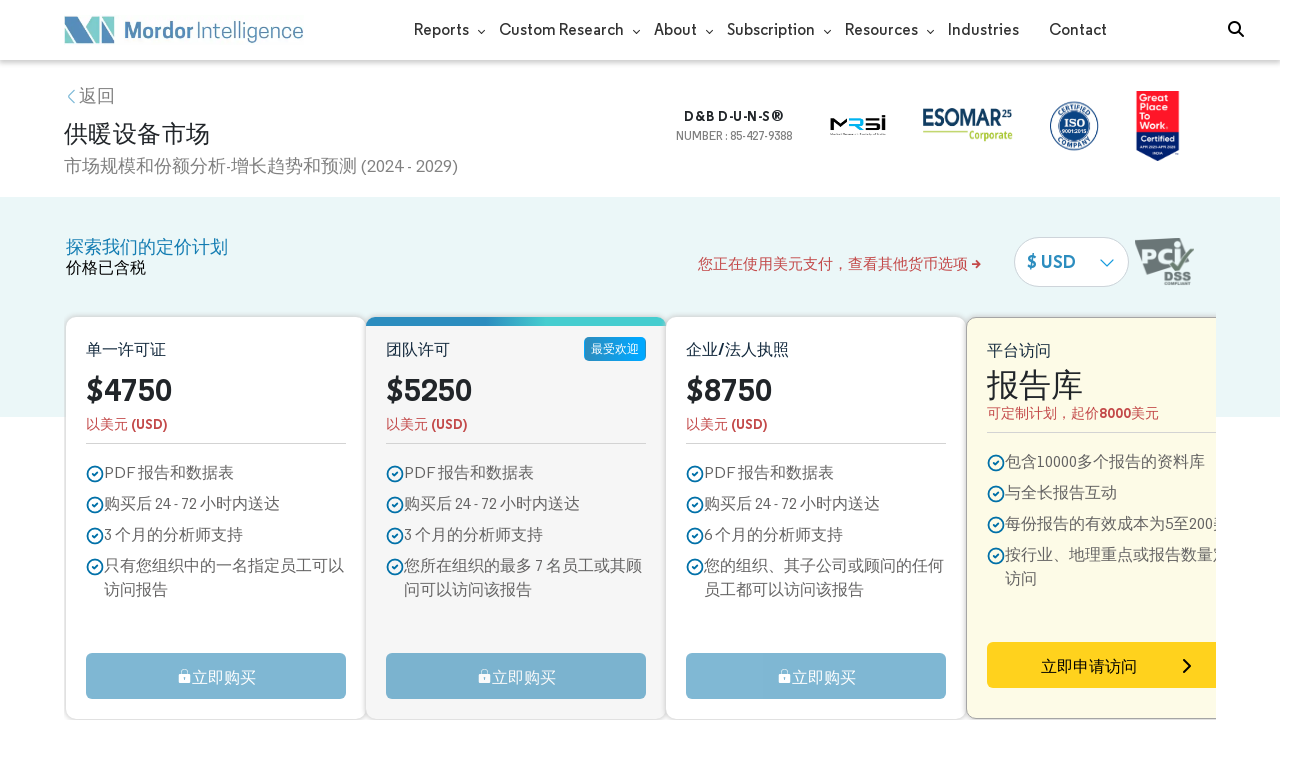

--- FILE ---
content_type: text/html; charset=utf-8
request_url: https://www.mordorintelligence.com/zh-CN/industry-reports/global-heating-equipment-market/buy-now
body_size: 60210
content:
<!DOCTYPE html><html lang="en" dir="ltr"><script src="https://www.mordorintelligence.com/socket.io/socket.io.js"></script><head><script type="text/javascript" id="vwoCode">window._vwo_code||function(){var e=708874,t=!1,i=window,n=document,o=n.querySelector("#vwoCode"),r="_vwo_"+e+"_settings",s={};try{var a=JSON.parse(localStorage.getItem("_vwo_"+e+"_config"));s=a&&"object"==typeof a?a:{}}catch(e){}var d="session"===s.stT?i.sessionStorage:i.localStorage;code={use_existing_jquery:function(){return"undefined"!=typeof use_existing_jquery?use_existing_jquery:void 0},library_tolerance:function(){return"undefined"!=typeof library_tolerance?library_tolerance:void 0},settings_tolerance:function(){return s.sT||2e3},hide_element_style:function(){return"{"+(s.hES||"opacity:0 !important;filter:alpha(opacity=0) !important;background:none !important")+"}"},hide_element:function(){return performance.getEntriesByName("first-contentful-paint")[0]?"":"string"==typeof s.hE?s.hE:"body"},getVersion:function(){return 2.1},finish:function(i){if(!t){t=!0;var o=n.getElementById("_vis_opt_path_hides");o&&o.parentNode.removeChild(o),i&&((new Image).src="https://dev.visualwebsiteoptimizer.com/ee.gif?a="+e+i)}},finished:function(){return t},addScript:function(e){var t=n.createElement("script");t.type="text/javascript",e.src?t.src=e.src:t.text=e.text,n.getElementsByTagName("head")[0].appendChild(t)},load:function(e,t){var o=this.getSettings(),s=n.createElement("script");if(t=t||{},o)s.textContent=o,n.getElementsByTagName("head")[0].appendChild(s),i.VWO&&!VWO.caE||(d.removeItem(r),this.load(e));else{var a=new XMLHttpRequest;a.open("GET",e,!0),a.withCredentials=!t.dSC,a.responseType=t.responseType||"text",a.onload=function(){if(t.onloadCb)return t.onloadCb(a,e);200===a.status?_vwo_code.addScript({text:a.responseText}):_vwo_code.finish("&e=loading_failure:"+e)},a.onerror=function(){if(t.onerrorCb)return t.onerrorCb(e);_vwo_code.finish("&e=loading_failure:"+e)},a.send()}},getSettings:function(){try{var e=d.getItem(r);if(!e)return;return e=JSON.parse(e),Date.now()>e.e?void d.removeItem(r):e.s}catch(e){return}},init:function(){if(!(n.URL.indexOf("__vwo_disable__")>-1)){var t,s=this.settings_tolerance();if(i._vwo_settings_timer=setTimeout(function(){_vwo_code.finish(),d.removeItem(r)},s),"body"!==this.hide_element()){t=n.createElement("style");var a=this.hide_element(),c=a?a+this.hide_element_style():"",_=n.getElementsByTagName("head")[0];t.setAttribute("id","_vis_opt_path_hides"),o&&t.setAttribute("nonce",o.nonce),t.setAttribute("type","text/css"),t.styleSheet?t.styleSheet.cssText=c:t.appendChild(n.createTextNode(c)),_.appendChild(t)}else{t=n.getElementsByTagName("head")[0],(c=n.createElement("div")).style.cssText="z-index: 2147483647 !important;position: fixed !important;left: 0 !important;top: 0 !important;width: 100% !important;height: 100% !important;background: white !important;",c.setAttribute("id","_vis_opt_path_hides"),c.classList.add("_vis_hide_layer"),t.parentNode.insertBefore(c,t.nextSibling)}var l="https://dev.visualwebsiteoptimizer.com/j.php?a="+e+"&u="+encodeURIComponent(n.URL)+"&vn=2.1";-1!==i.location.search.indexOf("_vwo_xhr")?this.addScript({src:l}):this.load(l+"&x=true")}}},i._vwo_code=code,code.init()}()</script><meta charset="utf-8"><meta name="viewport" content="width=device-width,initial-scale=1,shrink-to-fit=no"><meta http-equiv="X-UA-Compatible" content="IE=Edge"><title>立即购买 供暖设备市场 Mordor Intelligence 出品的报告</title><meta lang="en" name="keywords" content="加热设备市场、加热设备市场规模、加热设备市场份额、加热设备市场分析、加热设备市场趋势、加热设备市场报告、加热设备市场研究、加热设备行业、加热设备行业报告"><meta name="description" content="购买 供暖设备市场 立即获取包含5年预测、趋势、洞察等支持分析以及历史数据的报告，由Mordor Intelligence提供"><meta property="og:title" content="立即购买 供暖设备市场 Mordor Intelligence 出品的报告"><meta property="og:description" content="购买 供暖设备市场 立即获取包含5年预测、趋势、洞察等支持分析以及历史数据的报告，由Mordor Intelligence提供"><link rel="canonical" href="https://www.mordorintelligence.com/zh-CN/industry-reports/global-heating-equipment-market/buy-now"><meta name="robots" content="noindex"><meta name="robots" content="nofollow"><link rel="stylesheet" href="https://cdnjs.cloudflare.com/ajax/libs/font-awesome/6.5.2/css/all.min.css" integrity="sha512-SnH5WK+bZxgPHs44uWIX+LLJAJ9/2PkPKZ5QiAj6Ta86w+fsb2TkcmfRyVX3pBnMFcV7oQPJkl9QevSCWr3W6A==" crossorigin="anonymous" referrerpolicy="no-referrer"><link rel="stylesheet" href="/express-stylesheets/bootstrap.min.css" type="text/css"><link rel="stylesheet" href="/express-stylesheets/index.css" type="text/css"><link rel="stylesheet" href="/express-stylesheets/buy-now.css" type="text/css"><link rel="icon" href="https://s3.mordorintelligence.com/favicon.ico" type="image/x-icon"><link rel="stylesheet" href="/express-stylesheets/partials.css" type="text/css"><style>:root{--regular:"regular_regular";--medium:"regular_medium";--semibold:"regular_semibold";--bold:"regular_bold"}.overview-bold{font-family:var(--semibold)!important}.overview-regular{font-family:var(--regular)!important}.bold{font-family:var(--bold)!important;font-weight:300}.semibold{font-family:var(--semibold)!important}.medium{font-family:var(--medium)!important}.regular{font-family:var(--regular)!important}.buying-points-fonts{font-family:var(--semibold)}.notes{font-family:var(--medium)!important;font-size:11px}.download{font-family:var(--medium)!important;font-size:12px}.plain-para{font-family:var(--medium)}.plain-list{font-family:var(--medium)}.span-list{font-family:var(--medium)}.plain{font-family:var(--medium)}.plain-small{font-family:var(--medium)}.plain-list{font-family:var(--medium)}.span-list{font-family:var(--medium)}.strong-point{font-family:var(--medium)}.scrbt{font-family:var(--medium)}.customize-toc div ol li p,.toc-text{font-family:var(--medium)!important}.listoffigures-para{font-family:var(--medium)!important}.buy-now-labels{font-family:var(--medium)!important}</style><script type="text/javascript">var base_url;base_url=-1!=window.location.href.indexOf("staging.mordorintelligence.com")?"https://staging.mordorintelligence.com":-1!=window.location.href.indexOf("mordorintelligence")?"https://www.mordorintelligence.com":-1!=window.location.href.indexOf("mordorlabs")?"https://www.mordorlabs.com":(window.location.href.indexOf("mordorintelligence.online"),"http://localhost:8080")</script><script src="https://js.stripe.com/v3/"></script><style>.updated-desktop-logo{display:block}.updated-mobile-logo{display:none;width:25%;margin-left:12px}@media screen and (max-width:991px){.updated-desktop-logo{display:none}.updated-mobile-logo{display:block;width:50px;height:30px;margin-left:12px}.nav-items{padding:50px 50px 20px}}@media screen and (min-width:992px){.updated-desktop-logo{display:block}.updated-mobile-logo{display:none}}@media screen and (max-width:1040px){.section__clients{display:-ms-flexbox;display:flex;-ms-flex-direction:column-reverse;flex-direction:column-reverse}.clients__list{padding:15px 0}.ticker__list a{margin:0 17px}.ticker__list a img{max-width:145px;max-height:43px}.rev__carousel{padding-bottom:25px}.rev__lap{display:none}.rev__text{margin-top:0}}@media screen and (max-width:360px){.clients__list{padding:4.17vw 0}.clients__title{font-size:5.56vw;padding-bottom:2.78vw}.ticker a,.ticker-mobile a{margin:0 4.72vw}.ticker a img,.ticker-mobile a img{max-width:40.28vw;max-height:11.94vw}.clients__reviews{padding-top:8.33vw;padding-bottom:5.56vw}.rev__carousel{font-size:3.89vw;padding-bottom:6.94vw}.rev__carousel .owl-dots div{width:2.78vw;height:2.78vw;margin:0 1.39vw}.rev__item{padding:4.17vw 5.56vw;border-radius:3.33vw}}.clients__list{padding:20px 0;overflow:hidden}.containerr{width:100%;margin:0 auto;position:relative}.containerr{max-width:1260px;padding:0 30px}@media screen and (max-width:1040px){.wrapper{padding-top:77px}.containerr{padding:0 20px}.section__title{font-size:32px;line-height:1.38}}@media screen and (max-width:360px){.wrapper{padding-top:21.39vw}body{font-size:4.44vw}.containerr{padding:0 5.56vw}.section__title{font-size:8.89vw}.btn.primary{height:13.89vw;box-shadow:0 1.67vw 5.56vw rgba(53,65,86,.04);border-radius:2.22vw}.btn.secondary{height:11.11vw;font-size:3.33vw;border-radius:2.22vw}.section__desc{margin-top:5.56vw}}.clients__title{font-size:20px;padding-bottom:10px;line-height:1.5;font-family:Avenir-Black;color:#002f75;text-transform:uppercase;text-align:center}.ticker,.ticker-mobile,.ticker__list{display:-ms-flexbox;display:flex}.ticker,.ticker-mobile{overflow-x:auto;scrollbar-width:none;width:100vw}.ticker__list{animation:ticker 20s infinite linear;-ms-flex-align:center;align-items:center;-ms-flex-line-pack:center;align-content:center}.ticker:hover .ticker__list{animation-play-state:paused}.ticker a{margin:0 19px}.ticker a img{max-width:162px;max-height:48px}@keyframes ticker{to{transform:translateX(-30rem)}}.ticker-mobile:hover .ticker__list{animation-play-state:paused}.ticker-mobile a{margin:0 19px}.ticker-mobile a img{max-width:162px;max-height:48px}@keyframes ticker-mobile{to{transform:translateX(-30rem)}}@media(max-width:415px){.checkout-form{margin-top:100px}}@media (max-width:991px){.price-selection-container{top:-15px}}</style><script data-cfasync="false" nonce="13d15671-978c-4672-ae4e-339608a3635f">try{(function(w,d){!function(j,k,l,m){if(j.zaraz)console.error("zaraz is loaded twice");else{j[l]=j[l]||{};j[l].executed=[];j.zaraz={deferred:[],listeners:[]};j.zaraz._v="5874";j.zaraz._n="13d15671-978c-4672-ae4e-339608a3635f";j.zaraz.q=[];j.zaraz._f=function(n){return async function(){var o=Array.prototype.slice.call(arguments);j.zaraz.q.push({m:n,a:o})}};for(const p of["track","set","debug"])j.zaraz[p]=j.zaraz._f(p);j.zaraz.init=()=>{var q=k.getElementsByTagName(m)[0],r=k.createElement(m),s=k.getElementsByTagName("title")[0];s&&(j[l].t=k.getElementsByTagName("title")[0].text);j[l].x=Math.random();j[l].w=j.screen.width;j[l].h=j.screen.height;j[l].j=j.innerHeight;j[l].e=j.innerWidth;j[l].l=j.location.href;j[l].r=k.referrer;j[l].k=j.screen.colorDepth;j[l].n=k.characterSet;j[l].o=(new Date).getTimezoneOffset();if(j.dataLayer)for(const t of Object.entries(Object.entries(dataLayer).reduce((u,v)=>({...u[1],...v[1]}),{})))zaraz.set(t[0],t[1],{scope:"page"});j[l].q=[];for(;j.zaraz.q.length;){const w=j.zaraz.q.shift();j[l].q.push(w)}r.defer=!0;for(const x of[localStorage,sessionStorage])Object.keys(x||{}).filter(z=>z.startsWith("_zaraz_")).forEach(y=>{try{j[l]["z_"+y.slice(7)]=JSON.parse(x.getItem(y))}catch{j[l]["z_"+y.slice(7)]=x.getItem(y)}});r.referrerPolicy="origin";r.src="/cdn-cgi/zaraz/s.js?z="+btoa(encodeURIComponent(JSON.stringify(j[l])));q.parentNode.insertBefore(r,q)};["complete","interactive"].includes(k.readyState)?zaraz.init():j.addEventListener("DOMContentLoaded",zaraz.init)}}(w,d,"zarazData","script");window.zaraz._p=async d$=>new Promise(ea=>{if(d$){d$.e&&d$.e.forEach(eb=>{try{const ec=d.querySelector("script[nonce]"),ed=ec?.nonce||ec?.getAttribute("nonce"),ee=d.createElement("script");ed&&(ee.nonce=ed);ee.innerHTML=eb;ee.onload=()=>{d.head.removeChild(ee)};d.head.appendChild(ee)}catch(ef){console.error(`Error executing script: ${eb}\n`,ef)}});Promise.allSettled((d$.f||[]).map(eg=>fetch(eg[0],eg[1])))}ea()});zaraz._p({"e":["(function(w,d){})(window,document)"]});})(window,document)}catch(e){throw fetch("/cdn-cgi/zaraz/t"),e;};</script></head><body><header id="header" class="site-header-wrapper"><div class="flex container new-nav-container" style="height:60px"><div class="flex logo-nav-button"><button class="menu-toggle-button" style="margin-right:10px" aria-label="menu-toggle-icon"><span class="bar"></span> <span class="bar"></span> <span class="bar"></span></button> <a href="https://www.mordorintelligence.com" title="Mordor Intelligence Market Research Company" aria-label="Mordor Intelligence Market Research Company"><img src="/express-img/optimize-imgs/mordor_logo_optimize.webp" width="240" height="30" style="width:240px" class="updated-desktop-logo" loading="lazy" alt="logo"> </a><a href="https://www.mordorintelligence.com" title="Mordor Intelligence Market Research Company" aria-label="Mordor Intelligence Market Research Company"><img loading="lazy" src="/express-img/optimize-imgs/mordor_mobile_logo.webp" height="40" width="70" class="updated-mobile-logo-new" alt="logo" style="object-fit:contain"></a></div><nav role="navigation" class="flex nav-items-container"><ul class="flex nav-items"><li class="nav-item has-dropdown store-item"><a href="https://www.mordorintelligence.com/market-analysis">Reports</a><ul class="dropdown dropdown-big"><li class="dropdown-nav-item"><a href="https://www.mordorintelligence.com/market-analysis/aerospace-defense" target="_blank">Aerospace &amp; Defense</a></li><li class="dropdown-nav-item"><a href="https://www.mordorintelligence.com/market-analysis/agriculture" target="_blank">Agriculture</a></li><li class="dropdown-nav-item"><a href="https://www.mordorintelligence.com/market-analysis/animal-nutrition" target="_blank">Animal Nutrition &amp; Wellness</a></li><li class="dropdown-nav-item"><a href="https://www.mordorintelligence.com/market-analysis/automotive" target="_blank">Automotive</a></li><li class="dropdown-nav-item"><a href="https://www.mordorintelligence.com/market-analysis/chemicals-materials" target="_blank">Chemicals &amp; Materials</a></li><li class="dropdown-nav-item"><a href="https://www.mordorintelligence.com/market-analysis/consumer-goods-and-services" target="_blank">Consumer Goods and Services</a></li><li class="dropdown-nav-item"><a href="https://www.mordorintelligence.com/market-analysis/energy-power" target="_blank">Energy &amp; Power</a></li><li class="dropdown-nav-item"><a href="https://www.mordorintelligence.com/market-analysis/financial-services-and-investment-intelligence" target="_blank">Financial Services and Investment Intelligence</a></li><li class="dropdown-nav-item"><a href="https://www.mordorintelligence.com/market-analysis/food-beverage" target="_blank">Food &amp; Beverage</a></li><li class="dropdown-nav-item"><a href="https://www.mordorintelligence.com/market-analysis/healthcare" target="_blank">Healthcare</a></li><li class="dropdown-nav-item"><a href="https://www.mordorintelligence.com/market-analysis/home-property-improvement" target="_blank">Home and Property Improvement</a></li><li class="dropdown-nav-item"><a href="https://www.mordorintelligence.com/market-analysis/hospitality-and-tourism" target="_blank">Hospitality and Tourism</a></li><li class="dropdown-nav-item"><a href="https://www.mordorintelligence.com/market-analysis/logistics" target="_blank">Logistics</a></li><li class="dropdown-nav-item"><a href="https://www.mordorintelligence.com/market-analysis/manufacturing-products-and-services" target="_blank">Manufacturing Products and Services</a></li><li class="dropdown-nav-item"><a href="https://www.mordorintelligence.com/market-analysis/packaging" target="_blank">Packaging</a></li><li class="dropdown-nav-item"><a href="https://www.mordorintelligence.com/market-analysis/professional-and-commercial-services" target="_blank">Professional and Commercial Services</a></li><li class="dropdown-nav-item"><a href="https://www.mordorintelligence.com/market-analysis/real-estate-and-construction" target="_blank">Real Estate and Construction</a></li><li class="dropdown-nav-item"><a href="https://www.mordorintelligence.com/market-analysis/retail" target="_blank">Retail</a></li><li class="dropdown-nav-item"><a href="https://www.mordorintelligence.com/market-analysis/technology-media-and-telecom" target="_blank">Technology, Media and Telecom</a></li></ul></li><li class="nav-item has-dropdown has-mobile-dropdown store-item"><a href="https://www.mordorintelligence.com/custom-research">Custom Research</a><ul class="dropdown mobile-dropdown about-drowpdown"><li class="dropdown-nav-item" style="width:270px;margin-bottom:6px"><div style="display:flex;align-items:center"><a href="https://www.mordorintelligence.com/custom-research" onclick='localStorage.setItem("tabId","Market & Industry Intelligence"),localStorage.setItem("scrollId","custom-research-offering")' target="_blank">Market & Industry Intelligence</a></div></li><li class="dropdown-nav-item" style="width:270px;margin-bottom:6px"><div style="display:flex;align-items:center"><a href="https://www.mordorintelligence.com/custom-research" onclick='localStorage.setItem("tabId","Customer & Partner Intelligence"),localStorage.setItem("scrollId","custom-research-offering")' target="_blank">Customer & Partner Intelligence</a></div></li><li class="dropdown-nav-item" style="width:270px;margin-bottom:6px"><div style="display:flex;align-items:center"><a href="https://www.mordorintelligence.com/custom-research" onclick='localStorage.setItem("tabId","Product & Pricing Insights"),localStorage.setItem("scrollId","custom-research-offering")' target="_blank">Product & Pricing Insights</a></div></li><li class="dropdown-nav-item" style="width:270px;margin-bottom:6px"><div style="display:flex;align-items:center"><a href="https://www.mordorintelligence.com/custom-research" onclick='localStorage.setItem("tabId","Competitive & Investment Intelligence"),localStorage.setItem("scrollId","custom-research-offering")' target="_blank">Competitive & Investment Intelligence</a></div></li><li class="dropdown-nav-item" style="width:270px;margin-bottom:4px"><div style="display:flex;align-items:center"><a href="https://www.mordorintelligence.com/custom-research" onclick='localStorage.setItem("tabId","Primary Research and Data Services"),localStorage.setItem("scrollId","custom-research-offering")' target="_blank">Primary Research and Data Services</a></div></li></ul></li><li class="nav-item has-dropdown has-mobile-dropdown store-item"><a href="https://www.mordorintelligence.com/about-us">About</a><ul class="dropdown mobile-dropdown about-drowpdown"><li class="dropdown-nav-item"><div style="display:flex;align-items:center"><a href="https://www.mordorintelligence.com/about-us/our-team" target="_blank">Our Team</a></div></li><li class="dropdown-nav-item"><div style="display:flex;align-items:center"><a href="https://www.mordorintelligence.com/about-us/clients" target="_blank">Our Clients</a></div></li><li class="dropdown-nav-item"><div style="display:flex;align-items:center"><a href="https://www.mordorintelligence.com/about-us/partners" target="_blank">Our Partners</a></div></li><li class="dropdown-nav-item"><div style="display:flex;align-items:center"><a href="https://www.mordorintelligence.com/about-us/media" target="_blank">Media</a></div></li><li class="dropdown-nav-item"><div style="display:flex;align-items:center"><a href="https://www.mordorintelligence.com/about-us/csr" target="_blank">Social Responsibility</a></div></li><li class="dropdown-nav-item"><div style="display:flex;align-items:center"><a href="https://www.mordorintelligence.com/about-us/awards" target="_blank">Awards &amp; Recognition</a></div></li><li class="dropdown-nav-item"><div style="display:flex;align-items:center"><a href="https://www.mordorintelligence.com/about-us/faqs" target="_blank">FAQs</a></div></li><li class="dropdown-nav-item"><div style="display:flex;align-items:center"><a href="https://www.mordorintelligence.com/careers" target="_blank">Careers</a></div></li></ul></li><li class="nav-item has-dropdown has-mobile-dropdown store-item sbsc-item" style="font-family:regular_semibold">Subscription<ul class="dropdown mobile-dropdown about-drowpdown"><li class="dropdown-nav-item" style="width:230px"><div style="display:flex;align-items:center"><a href="https://www.mordorintelligence.com/synapse?utm_source=top_navigation" target="_blank">Market Research Subscription</a></div></li><li class="dropdown-nav-item" style="width:230px"><div style="display:flex;align-items:center"><a href="https://www.mordorintelligence.com/data-center-intelligence-database?utm_source=top_navigation" target="_blank">Data Center Intelligence</a></div></li></ul></li><li class="nav-item has-dropdown has-mobile-dropdown store-item resources-item"><a href="https://www.mordorintelligence.com/signal">Resources</a><ul class="dropdown mobile-dropdown about-drowpdown"><li class="dropdown-nav-item"><div style="display:flex;align-items:center"><a href="https://www.mordorintelligence.com/signal/insights" target="_blank">Insights</a></div></li><li class="dropdown-nav-item"><div style="display:flex;align-items:center"><a href="https://www.mordorintelligence.com/signal/insights" target="_blank">Case Studies</a></div></li></ul></li><li class="nav-item"><a href="https://www.mordorintelligence.com/industries" target="_blank">Industries</a></li><li class="nav-item"><a href="https://www.mordorintelligence.com/contact-us">Contact</a></li><li class="nav-item phone-no"><a href="tel:16177652493"><i style="margin-right:5px;font-size:15px" class="fa-solid fa-phone"></i> +1 617-765-2493</a></li></ul></nav><div class="d-flex"><input id="search" name="search" class="search-reports-input" placeholder="Search Reports..." autocomplete="off"> <button class="open-search-button" aria-label="Open-search" id="clicked-on-search" style="margin-right:10px"><i class="fas fa-search search-icon"></i></button> <button class="close-search-button" aria-label="Close-search"><i class="fas fa-times close-icon"></i></button></div></div><div class="search-results-container"><div hidden id="spinner"></div><div class="search-results-wrapper"></div></div></header><div class="checkout-main-container opacity-toggle" id="payment-container"><div class="checkout-container"><div class="checkout-header-wrapper"><div class="checkout-header-container"><div class="checkout-header-container-heading"><div class="back-btn"><img src="/express-img/left-chevron.svg" height="15" width="15" class="back-icon" alt="back-icon" loading="lazy"><p>返回</p></div><div class="report-heading" style="width:95%"><h1>供暖设备市场</h1><h2>市场规模和份额分析-增长趋势和预测 (2024 - 2029)</h2></div></div><div class="buy-now-trusted-images"><div class="image image-1 dnb-logo"><div>D&amp;B D-U-N-S®</div><span>NUMBER : 85-427-9388</span></div><div class="image image-2"><img src="https://s3.mordorintelligence.com/buy-now/mrsi-logo.png" width="60" height="40" alt="MRSI" loading="lazy"></div><div class="image image-3"><img src="https://s3.mordorintelligence.com/static/updated-images/Esomar-25.webp" width="90" height="35" alt="ESOMAR" loading="lazy"></div><div class="image image-4"><img src="https://s3.mordorintelligence.com/buy-now/iso-logo.svg" width="50" height="50" alt="ISO" loading="lazy"></div><div class="image image-5"><img src="https://s3.mordorintelligence.com/static/updated-images/GPTW-25-3xl.webp" width="45" height="70" alt="GPTW" loading="lazy"></div></div></div></div><section class="checkout-prices checkout-prices-wrapper" id="checkout-prices-id"><div id="currency-wrapper" class="currency-wrapper"><div class="explore-pricing-container"><div><h2>探索我们的定价计划</h2><h3>价格已含税</h3></div><div class="label-and-selector"><div><p id="priceCurrencyNotice">您正在使用美元付款，请查看其他货币选项 ></p></div><div class="price-dropdown-pci"><div class="styled-dropdown"><img src="/express-img/category-img/vector_down.png" width="14" height="8" alt="arrow down icon" loading="lazy"> <select title="Select Currency" class="form-control form-control-sm currency-dropdown" id="currencySelect"><option value="USD">$ USD</option><option value="INR">₹ INR</option><option value="JPY">¥ JPY</option><option value="EUR">€ EUR</option><option value="GBP">£ GBP</option></select></div><div class="pci-logo-first"><img src="/express-img/pci-dss.svg" alt="icon" loading="lazy"></div></div></div></div></div><div class="price-selection-container"><div class="price-selection-wrapper"><div class="price-container"><div class="price-wrapper"><div class="price-license"><p class="price">单一许可证</p><div class="license"><div style="display:flex"><span class="currency_symbol">$</span> <span class="default_usd_currency" style="display:none">USD</span> <span class="rate single_price">4750</span></div><span class="default_usd_currency" style="display:none">USD</span> <span style="display:none" class="rate crossed_price_single">最高零售价<span style="text-decoration:line-through" class="currency_symbol">$</span><b class="crossed_single_price"></b> <strong>(<span class="discount-percentage-single"></span>% 折扣)</strong></span></div><label class="selectedCurrencyLabel">以美元 (USD)</label></div><ul><li><img src="/express-img/check-mark.svg" alt="icon" height="18px" width="18px" loading="lazy"> <span>PDF 报告和数据表</span></li><li><img src="/express-img/check-mark.svg" alt="icon" height="18px" width="18px" loading="lazy"> <span>购买后 24 - 72 小时内送达</span></li><li><img src="/express-img/check-mark.svg" alt="icon" height="18px" width="18px" loading="lazy"> <span>3 个月的分析师支持</span></li><li><img src="/express-img/check-mark.svg" alt="icon" height="18px" width="18px" loading="lazy"> <span>只有您组织中的一名指定员工可以访问报告</span></li></ul><input type="radio" name="price" value="single" checked="checked" aria-label="Radio button for following text input" class="license-radio-btn" id="single-license"> <button class="purchase-btn single" disabled="true"><img src="/express-img/lock-image-white.svg" height="15" width="15" alt="lock"> <span>立即购买</span></button></div></div></div><div class="price-selection-wrapper most-popular-plan"><div class="price-container"><div class="price-wrapper"><div class="price-license"><span class="most-popular-tag">最受欢迎</span><p class="price">团队许可</p><div class="license"><div style="display:flex"><span class="currency_symbol">$</span> <span class="default_usd_currency" style="display:none">USD</span> <span class="rate team_price">5250</span></div><span class="default_usd_currency" style="display:none">USD</span> <span style="display:none" class="crossed_price_team">最高零售价<span style="text-decoration:line-through" class="currency_symbol">$</span><b class="crossed_team_price"></b><strong> (<span class="discount-percentage-team"></span>% 折扣)</strong></span></div><label class="selectedCurrencyLabel">以美元 (USD)</label></div><ul><li><img src="/express-img/check-mark.svg" alt="icon" height="18px" width="18px" loading="lazy"> <span>PDF 报告和数据表</span></li><li><img src="/express-img/check-mark.svg" alt="icon" height="18px" width="18px" loading="lazy"> <span>购买后 24 - 72 小时内送达</span></li><li><img src="/express-img/check-mark.svg" alt="icon" height="18px" width="18px" loading="lazy"> <span>3 个月的分析师支持</span></li><li><img src="/express-img/check-mark.svg" alt="icon" height="18px" width="18px" loading="lazy"> <span>您所在组织的最多 7 名员工或其顾问可以访问该报告</span></li></ul><input type="radio" name="price" value="team" aria-label="Radio button for following text input" class="license-radio-btn" id="team-license"> <button class="purchase-btn team" disabled="true"><img src="/express-img/lock-image-white.svg" height="15" width="15" alt="lock"> <span>立即购买</span></button></div></div></div><div class="price-selection-wrapper"><div class="price-container"><div class="price-wrapper"><div class="price-license"><p class="price">企业/法人执照</p><div class="license"><div style="display:flex"><span class="currency_symbol">$</span> <span class="default_usd_currency" style="display:none">USD</span> <span class="rate corporate_price">8750</span></div><span class="default_usd_currency" style="display:none">USD</span> <span style="display:none" class="crossed_price_corporate">最高零售价<span style="text-decoration:line-through" class="currency_symbol">$</span><b class="crossed_corporate_price"></b> <strong>(<span class="discount-percentage-corporate"></span>% 折扣)</strong></span></div><label class="selectedCurrencyLabel">以美元 (USD)</label></div><ul><li><img src="/express-img/check-mark.svg" alt="icon" height="18px" width="18px" loading="lazy"> <span>PDF 报告和数据表</span></li><li><img src="/express-img/check-mark.svg" alt="icon" height="18px" width="18px" loading="lazy"> <span>购买后 24 - 72 小时内送达</span></li><li><img src="/express-img/check-mark.svg" alt="icon" height="18px" width="18px" loading="lazy"> <span>6 个月的分析师支持</span></li><li><img src="/express-img/check-mark.svg" alt="icon" height="18px" width="18px" loading="lazy"> <span>您的组织、其子公司或顾问的任何员工都可以访问该报告</span></li></ul><input type="radio" name="price" value="corporate" aria-label="Radio button for following text input" class="license-radio-btn" id="corporate-license"> <button class="purchase-btn corporate" disabled="true"><img src="/express-img/lock-image-white.svg" height="15" width="15" alt="lock"> <span>立即购买</span></button></div></div></div><div class="price-selection-wrapper" id="reports-library"><div class="price-container"><div class="price-wrapper"><div class="price-license"><p class="price">平台访问</p><div class="license"><div style="display:flex;line-height:36px"><span>报告库</span></div></div><label class="customizable_plans">可定制计划，起价8000美元</label></div><ul><li><img src="/express-img/check-mark.svg" alt="icon" height="18px" width="18px" loading="lazy"> <span>包含10000多个报告的资料库</span></li><li><img src="/express-img/check-mark.svg" alt="icon" height="18px" width="18px" loading="lazy"> <span>与全长报告互动</span></li><li><img src="/express-img/check-mark.svg" alt="icon" height="18px" width="18px" loading="lazy"> <span>每份报告的有效成本为5至200美元</span></li><li><img src="/express-img/check-mark.svg" alt="icon" height="18px" width="18px" loading="lazy"> <span>按行业、地理重点或报告数量定制访问</span></li></ul><button class="request-access-btn" data-toggle="modal" data-target="#synapsePlatformAccess" id="buyNowrequestAccessBtn"><span>立即申请访问</span> <i class="fa-solid fa-chevron-right" style="padding-top:2px"></i></button></div></div></div></div><section class="buy-now-clients-and-review-container"><div class="buy-now-clients-heading">全球超过500名客户依赖Mordor Intelligence。</div><div class="buy-now-clients-scroller"><button type="button" class="buy-now-clients-scroller-button scroller-prev-btn" id="buy-now-clients-scroller-prevBtn"><img src="https://s3.mordorintelligence.com/buy-now/arrow-left.svg" width="40px" height="40px" alt="left" loading="lazy"></button> <button type="button" class="buy-now-clients-scroller-button scroller-next-btn" id="buy-now-clients-scroller-nextBtn"><img src="https://s3.mordorintelligence.com/buy-now/arrow-right.svg" width="40px" height="40px" alt="right" loading="lazy"></button><div class="clients__list"><div class="clients__stroke"><div class="ticker"><div class="ticker__list"><a><img src="https://s3.mordorintelligence.com/static/clients-updated/Facebook.png" alt="logo" loading="lazy"></a></div><div class="ticker__list"><a><img src="https://s3.mordorintelligence.com/static/clients-updated/Microsoft.png" alt="logo" loading="lazy"></a></div><div class="ticker__list"><a><img src="https://s3.mordorintelligence.com/static/clients-updated/Alibaba.png" alt="logo" loading="lazy"></a></div><div class="ticker__list"><a><img src="https://s3.mordorintelligence.com/static/clients-updated/Accenture.png" alt="logo" loading="lazy"></a></div><div class="ticker__list"><a><img src="https://s3.mordorintelligence.com/static/clients-updated/Intel%20Corporation.png" alt="logo" loading="lazy"></a></div><div class="ticker__list"><a><img src="https://s3.mordorintelligence.com/static/clients-updated/Vodafone.png" alt="logo" loading="lazy"></a></div><div class="ticker__list"><a><img src="https://s3.mordorintelligence.com/static/clients-updated/Tech%20Data.png" alt="logo" loading="lazy"></a></div><div class="ticker__list"><a><img src="https://s3.mordorintelligence.com/static/clients-updated/Canon.png" alt="logo" loading="lazy"></a></div><div class="ticker__list"><a><img src="https://s3.mordorintelligence.com/static/clients-updated/Schneider%20Electric.png" alt="logo" loading="lazy"></a></div><div class="ticker__list"><a><img src="https://s3.mordorintelligence.com/static/clients-updated/Qualcomm.png" alt="logo" loading="lazy"></a></div><div class="ticker__list"><a><img src="https://s3.mordorintelligence.com/static/clients-updated/Micron.png" alt="logo" loading="lazy"></a></div><div class="ticker__list"><a><img src="https://s3.mordorintelligence.com/static/clients-updated/Tata%20Consultancy%20Services.png" alt="logo" loading="lazy"></a></div><div class="ticker__list"><a><img src="https://s3.mordorintelligence.com/static/clients-updated/Nokia.png" alt="logo" loading="lazy"></a></div><div class="ticker__list"><a><img src="https://s3.mordorintelligence.com/static/clients-updated/Emerson%20Electric%20Company.png" alt="logo" loading="lazy"></a></div><div class="ticker__list"><a><img src="https://s3.mordorintelligence.com/static/clients-updated/VWR%20International.png" alt="logo" loading="lazy"></a></div><div class="ticker__list"><a><img src="https://s3.mordorintelligence.com/static/clients-updated/Fujitsu.png" alt="logo" loading="lazy"></a></div><div class="ticker__list"><a><img src="https://s3.mordorintelligence.com/static/clients-updated/FUJIFILM%20Corporation.png" alt="logo" loading="lazy"></a></div><div class="ticker__list"><a><img src="https://s3.mordorintelligence.com/static/clients-updated/Hewlett%20Packard%20Enterprise.png" alt="logo" loading="lazy"></a></div><div class="ticker__list"><a><img src="https://s3.mordorintelligence.com/static/clients-updated/NTT%20Data%20Services%20Inc..png" alt="logo" loading="lazy"></a></div><div class="ticker__list"><a><img src="https://s3.mordorintelligence.com/static/clients-updated/Texas%20Instruments.png" alt="logo" loading="lazy"></a></div><div class="ticker__list"><a><img src="https://s3.mordorintelligence.com/static/clients-updated/NBC.png" alt="logo" loading="lazy"></a></div><div class="ticker__list"><a><img src="https://s3.mordorintelligence.com/static/clients-updated/AOL.png" alt="logo" loading="lazy"></a></div><div class="ticker__list"><a><img src="https://s3.mordorintelligence.com/static/clients-updated/Rockwell%20Automation.png" alt="logo" loading="lazy"></a></div><div class="ticker__list"><a><img src="https://s3.mordorintelligence.com/static/clients-updated/Renesas.png" alt="logo" loading="lazy"></a></div><div class="ticker__list"><a><img src="https://s3.mordorintelligence.com/static/clients-updated/Analog%20Devices.png" alt="logo" loading="lazy"></a></div><div class="ticker__list"><a><img src="https://s3.mordorintelligence.com/static/clients-updated/SGS.png" alt="logo" loading="lazy"></a></div><div class="ticker__list"><a><img src="https://s3.mordorintelligence.com/static/clients-updated/Keysight.png" alt="logo" loading="lazy"></a></div><div class="ticker__list"><a><img src="https://s3.mordorintelligence.com/static/clients-updated/Nissha%20Co.%20Ltd..png" alt="logo" loading="lazy"></a></div><div class="ticker__list"><a><img src="https://s3.mordorintelligence.com/static/clients-updated/Dolby%20Lab.png" alt="logo" loading="lazy"></a></div><div class="ticker__list"><a><img src="https://s3.mordorintelligence.com/static/clients-updated/Shimadzu.png" alt="logo" loading="lazy"></a></div><div class="ticker__list"><a><img src="https://s3.mordorintelligence.com/static/clients-updated/Ibiden%20USA%20Corporation.png" alt="logo" loading="lazy"></a></div><div class="ticker__list"><a><img src="https://s3.mordorintelligence.com/static/clients-updated/UBM%20Inc..png" alt="logo" loading="lazy"></a></div><div class="ticker__list"><a><img src="https://s3.mordorintelligence.com/static/clients-updated/Zenith%20Media.png" alt="logo" loading="lazy"></a></div><div class="ticker__list"><a><img src="https://s3.mordorintelligence.com/static/clients-updated/Zyxel.png" alt="logo" loading="lazy"></a></div><div class="ticker__list"><a><img src="https://s3.mordorintelligence.com/static/clients-updated/PWC.png" alt="logo" loading="lazy"></a></div><div class="ticker__list"><a><img src="https://s3.mordorintelligence.com/static/clients-updated/KPMG.png" alt="logo" loading="lazy"></a></div><div class="ticker__list"><a><img src="https://s3.mordorintelligence.com/static/clients-updated/Huawei.png" alt="logo" loading="lazy"></a></div><div class="ticker__list"><a><img src="https://s3.mordorintelligence.com/static/clients-updated/Hitachi.png" alt="logo" loading="lazy"></a></div><div class="ticker__list"><a><img src="https://s3.mordorintelligence.com/static/clients-updated/Toshiba.png" alt="logo" loading="lazy"></a></div><div class="ticker__list"><a><img src="https://s3.mordorintelligence.com/static/clients-updated/Deloitte.png" alt="logo" loading="lazy"></a></div><div class="ticker__list"><a><img src="https://s3.mordorintelligence.com/static/clients-updated/McKinsey.png" alt="logo" loading="lazy"></a></div><div class="ticker__list"><a><img src="https://s3.mordorintelligence.com/static/clients-updated/Softbank.png" alt="logo" loading="lazy"></a></div><div class="ticker__list"><a><img src="https://s3.mordorintelligence.com/static/clients-updated/Berenberg.png" alt="logo" loading="lazy"></a></div><div class="ticker__list"><a><img src="https://s3.mordorintelligence.com/static/clients-updated/Citi%20Group.png" alt="logo" loading="lazy"></a></div><div class="ticker__list"><a><img src="https://s3.mordorintelligence.com/static/clients-updated/Mitsubishi.png" alt="logo" loading="lazy"></a></div><div class="ticker__list"><a><img src="https://s3.mordorintelligence.com/static/clients-updated/Parthenon%20EY.png" alt="logo" loading="lazy"></a></div><div class="ticker__list"><a><img src="https://s3.mordorintelligence.com/static/clients-updated/Pictet%20Group.png" alt="logo" loading="lazy"></a></div><div class="ticker__list"><a><img src="https://s3.mordorintelligence.com/static/clients-updated/Thyssenkrupp.png" alt="logo" loading="lazy"></a></div><div class="ticker__list"><a><img src="https://s3.mordorintelligence.com/static/clients-updated/Ernst%20&amp;%20Young.png" alt="logo" loading="lazy"></a></div><div class="ticker__list"><a><img src="https://s3.mordorintelligence.com/static/clients-updated/Goldman%20Sachs.png" alt="logo" loading="lazy"></a></div><div class="ticker__list"><a><img src="https://s3.mordorintelligence.com/static/clients-updated/OMCO%20Holdings.png" alt="logo" loading="lazy"></a></div><div class="ticker__list"><a><img src="https://s3.mordorintelligence.com/static/clients-updated/Roland%20Berger.png" alt="logo" loading="lazy"></a></div><div class="ticker__list"><a><img src="https://s3.mordorintelligence.com/static/clients-updated/ZS%20Associates.png" alt="logo" loading="lazy"></a></div><div class="ticker__list"><a><img src="https://s3.mordorintelligence.com/static/clients-updated/Grant%20Thornton.png" alt="logo" loading="lazy"></a></div><div class="ticker__list"><a><img src="https://s3.mordorintelligence.com/static/clients-updated/H.I.G.%20Capital.png" alt="logo" loading="lazy"></a></div><div class="ticker__list"><a><img src="https://s3.mordorintelligence.com/static/clients-updated/Kanoo%20Group%20LLC.png" alt="logo" loading="lazy"></a></div><div class="ticker__list"><a><img src="https://s3.mordorintelligence.com/static/clients-updated/Mizuho%20Americas.png" alt="logo" loading="lazy"></a></div><div class="ticker__list"><a><img src="https://s3.mordorintelligence.com/static/clients-updated/Arthur%20D.%20Little.png" alt="logo" loading="lazy"></a></div><div class="ticker__list"><a><img src="https://s3.mordorintelligence.com/static/clients-updated/Wacker-Chemie%20AG.png" alt="logo" loading="lazy"></a></div><div class="ticker__list"><a><img src="https://s3.mordorintelligence.com/static/clients-updated/Ogilvy%20Consulting.png" alt="logo" loading="lazy"></a></div><div class="ticker__list"><a><img src="https://s3.mordorintelligence.com/static/clients-updated/Quayside%20Holdings.png" alt="logo" loading="lazy"></a></div><div class="ticker__list"><a><img src="https://s3.mordorintelligence.com/static/clients-updated/European%20Commission.png" alt="logo" loading="lazy"></a></div><div class="ticker__list"><a><img src="https://s3.mordorintelligence.com/static/clients-updated/RBC%20Capital%20Markets.png" alt="logo" loading="lazy"></a></div><div class="ticker__list"><a><img src="https://s3.mordorintelligence.com/static/clients-updated/Enterprise%20Singapore.png" alt="logo" loading="lazy"></a></div><div class="ticker__list"><a><img src="https://s3.mordorintelligence.com/static/clients-updated/HOERBIGER%20Holding%20AG.png" alt="logo" loading="lazy"></a></div><div class="ticker__list"><a><img src="https://s3.mordorintelligence.com/static/clients-updated/Marubeni%20Corporation.png" alt="logo" loading="lazy"></a></div><div class="ticker__list"><a><img src="https://s3.mordorintelligence.com/static/clients-updated/Oman%20Investment%20Fund.png" alt="logo" loading="lazy"></a></div><div class="ticker__list"><a><img src="https://s3.mordorintelligence.com/static/clients-updated/BMO%20(Bank%20of%20Montreal).png" alt="logo" loading="lazy"></a></div><div class="ticker__list"><a><img src="https://s3.mordorintelligence.com/static/clients-updated/UAE%20Ministry%20of%20Finance.png" alt="logo" loading="lazy"></a></div><div class="ticker__list"><a><img src="https://s3.mordorintelligence.com/static/clients-updated/Delta%20Dental%20of%20California.png" alt="logo" loading="lazy"></a></div><div class="ticker__list"><a><img src="https://s3.mordorintelligence.com/static/clients-updated/KOTRA%20(Korea%20Trade-Investment%20Promotion%20Agency).png" alt="logo" loading="lazy"></a></div><div class="ticker__list"><a><img src="https://s3.mordorintelligence.com/static/clients-updated/Facebook.png" alt="logo" loading="lazy"></a></div><div class="ticker__list"><a><img src="https://s3.mordorintelligence.com/static/clients-updated/Microsoft.png" alt="logo" loading="lazy"></a></div><div class="ticker__list"><a><img src="https://s3.mordorintelligence.com/static/clients-updated/Alibaba.png" alt="logo" loading="lazy"></a></div><div class="ticker__list"><a><img src="https://s3.mordorintelligence.com/static/clients-updated/Accenture.png" alt="logo" loading="lazy"></a></div><div class="ticker__list"><a><img src="https://s3.mordorintelligence.com/static/clients-updated/Intel%20Corporation.png" alt="logo" loading="lazy"></a></div><div class="ticker__list"><a><img src="https://s3.mordorintelligence.com/static/clients-updated/Vodafone.png" alt="logo" loading="lazy"></a></div><div class="ticker__list"><a><img src="https://s3.mordorintelligence.com/static/clients-updated/Tech%20Data.png" alt="logo" loading="lazy"></a></div><div class="ticker__list"><a><img src="https://s3.mordorintelligence.com/static/clients-updated/Canon.png" alt="logo" loading="lazy"></a></div><div class="ticker__list"><a><img src="https://s3.mordorintelligence.com/static/clients-updated/Schneider%20Electric.png" alt="logo" loading="lazy"></a></div><div class="ticker__list"><a><img src="https://s3.mordorintelligence.com/static/clients-updated/Qualcomm.png" alt="logo" loading="lazy"></a></div><div class="ticker__list"><a><img src="https://s3.mordorintelligence.com/static/clients-updated/Micron.png" alt="logo" loading="lazy"></a></div><div class="ticker__list"><a><img src="https://s3.mordorintelligence.com/static/clients-updated/Tata%20Consultancy%20Services.png" alt="logo" loading="lazy"></a></div><div class="ticker__list"><a><img src="https://s3.mordorintelligence.com/static/clients-updated/Nokia.png" alt="logo" loading="lazy"></a></div><div class="ticker__list"><a><img src="https://s3.mordorintelligence.com/static/clients-updated/Emerson%20Electric%20Company.png" alt="logo" loading="lazy"></a></div><div class="ticker__list"><a><img src="https://s3.mordorintelligence.com/static/clients-updated/VWR%20International.png" alt="logo" loading="lazy"></a></div><div class="ticker__list"><a><img src="https://s3.mordorintelligence.com/static/clients-updated/Fujitsu.png" alt="logo" loading="lazy"></a></div><div class="ticker__list"><a><img src="https://s3.mordorintelligence.com/static/clients-updated/FUJIFILM%20Corporation.png" alt="logo" loading="lazy"></a></div><div class="ticker__list"><a><img src="https://s3.mordorintelligence.com/static/clients-updated/Hewlett%20Packard%20Enterprise.png" alt="logo" loading="lazy"></a></div><div class="ticker__list"><a><img src="https://s3.mordorintelligence.com/static/clients-updated/NTT%20Data%20Services%20Inc..png" alt="logo" loading="lazy"></a></div><div class="ticker__list"><a><img src="https://s3.mordorintelligence.com/static/clients-updated/Texas%20Instruments.png" alt="logo" loading="lazy"></a></div><div class="ticker__list"><a><img src="https://s3.mordorintelligence.com/static/clients-updated/NBC.png" alt="logo" loading="lazy"></a></div><div class="ticker__list"><a><img src="https://s3.mordorintelligence.com/static/clients-updated/AOL.png" alt="logo" loading="lazy"></a></div><div class="ticker__list"><a><img src="https://s3.mordorintelligence.com/static/clients-updated/Rockwell%20Automation.png" alt="logo" loading="lazy"></a></div><div class="ticker__list"><a><img src="https://s3.mordorintelligence.com/static/clients-updated/Renesas.png" alt="logo" loading="lazy"></a></div><div class="ticker__list"><a><img src="https://s3.mordorintelligence.com/static/clients-updated/Analog%20Devices.png" alt="logo" loading="lazy"></a></div><div class="ticker__list"><a><img src="https://s3.mordorintelligence.com/static/clients-updated/SGS.png" alt="logo" loading="lazy"></a></div><div class="ticker__list"><a><img src="https://s3.mordorintelligence.com/static/clients-updated/Keysight.png" alt="logo" loading="lazy"></a></div><div class="ticker__list"><a><img src="https://s3.mordorintelligence.com/static/clients-updated/Nissha%20Co.%20Ltd..png" alt="logo" loading="lazy"></a></div><div class="ticker__list"><a><img src="https://s3.mordorintelligence.com/static/clients-updated/Dolby%20Lab.png" alt="logo" loading="lazy"></a></div><div class="ticker__list"><a><img src="https://s3.mordorintelligence.com/static/clients-updated/Shimadzu.png" alt="logo" loading="lazy"></a></div><div class="ticker__list"><a><img src="https://s3.mordorintelligence.com/static/clients-updated/Ibiden%20USA%20Corporation.png" alt="logo" loading="lazy"></a></div><div class="ticker__list"><a><img src="https://s3.mordorintelligence.com/static/clients-updated/UBM%20Inc..png" alt="logo" loading="lazy"></a></div><div class="ticker__list"><a><img src="https://s3.mordorintelligence.com/static/clients-updated/Zenith%20Media.png" alt="logo" loading="lazy"></a></div><div class="ticker__list"><a><img src="https://s3.mordorintelligence.com/static/clients-updated/Zyxel.png" alt="logo" loading="lazy"></a></div><div class="ticker__list"><a><img src="https://s3.mordorintelligence.com/static/clients-updated/PWC.png" alt="logo" loading="lazy"></a></div><div class="ticker__list"><a><img src="https://s3.mordorintelligence.com/static/clients-updated/KPMG.png" alt="logo" loading="lazy"></a></div><div class="ticker__list"><a><img src="https://s3.mordorintelligence.com/static/clients-updated/Huawei.png" alt="logo" loading="lazy"></a></div><div class="ticker__list"><a><img src="https://s3.mordorintelligence.com/static/clients-updated/Hitachi.png" alt="logo" loading="lazy"></a></div><div class="ticker__list"><a><img src="https://s3.mordorintelligence.com/static/clients-updated/Toshiba.png" alt="logo" loading="lazy"></a></div><div class="ticker__list"><a><img src="https://s3.mordorintelligence.com/static/clients-updated/Deloitte.png" alt="logo" loading="lazy"></a></div><div class="ticker__list"><a><img src="https://s3.mordorintelligence.com/static/clients-updated/McKinsey.png" alt="logo" loading="lazy"></a></div><div class="ticker__list"><a><img src="https://s3.mordorintelligence.com/static/clients-updated/Softbank.png" alt="logo" loading="lazy"></a></div><div class="ticker__list"><a><img src="https://s3.mordorintelligence.com/static/clients-updated/Berenberg.png" alt="logo" loading="lazy"></a></div><div class="ticker__list"><a><img src="https://s3.mordorintelligence.com/static/clients-updated/Citi%20Group.png" alt="logo" loading="lazy"></a></div><div class="ticker__list"><a><img src="https://s3.mordorintelligence.com/static/clients-updated/Mitsubishi.png" alt="logo" loading="lazy"></a></div><div class="ticker__list"><a><img src="https://s3.mordorintelligence.com/static/clients-updated/Parthenon%20EY.png" alt="logo" loading="lazy"></a></div><div class="ticker__list"><a><img src="https://s3.mordorintelligence.com/static/clients-updated/Pictet%20Group.png" alt="logo" loading="lazy"></a></div><div class="ticker__list"><a><img src="https://s3.mordorintelligence.com/static/clients-updated/Thyssenkrupp.png" alt="logo" loading="lazy"></a></div><div class="ticker__list"><a><img src="https://s3.mordorintelligence.com/static/clients-updated/Ernst%20&amp;%20Young.png" alt="logo" loading="lazy"></a></div><div class="ticker__list"><a><img src="https://s3.mordorintelligence.com/static/clients-updated/Goldman%20Sachs.png" alt="logo" loading="lazy"></a></div><div class="ticker__list"><a><img src="https://s3.mordorintelligence.com/static/clients-updated/OMCO%20Holdings.png" alt="logo" loading="lazy"></a></div><div class="ticker__list"><a><img src="https://s3.mordorintelligence.com/static/clients-updated/Roland%20Berger.png" alt="logo" loading="lazy"></a></div><div class="ticker__list"><a><img src="https://s3.mordorintelligence.com/static/clients-updated/ZS%20Associates.png" alt="logo" loading="lazy"></a></div><div class="ticker__list"><a><img src="https://s3.mordorintelligence.com/static/clients-updated/Grant%20Thornton.png" alt="logo" loading="lazy"></a></div><div class="ticker__list"><a><img src="https://s3.mordorintelligence.com/static/clients-updated/H.I.G.%20Capital.png" alt="logo" loading="lazy"></a></div><div class="ticker__list"><a><img src="https://s3.mordorintelligence.com/static/clients-updated/Kanoo%20Group%20LLC.png" alt="logo" loading="lazy"></a></div><div class="ticker__list"><a><img src="https://s3.mordorintelligence.com/static/clients-updated/Mizuho%20Americas.png" alt="logo" loading="lazy"></a></div><div class="ticker__list"><a><img src="https://s3.mordorintelligence.com/static/clients-updated/Arthur%20D.%20Little.png" alt="logo" loading="lazy"></a></div><div class="ticker__list"><a><img src="https://s3.mordorintelligence.com/static/clients-updated/Wacker-Chemie%20AG.png" alt="logo" loading="lazy"></a></div><div class="ticker__list"><a><img src="https://s3.mordorintelligence.com/static/clients-updated/Ogilvy%20Consulting.png" alt="logo" loading="lazy"></a></div><div class="ticker__list"><a><img src="https://s3.mordorintelligence.com/static/clients-updated/Quayside%20Holdings.png" alt="logo" loading="lazy"></a></div><div class="ticker__list"><a><img src="https://s3.mordorintelligence.com/static/clients-updated/European%20Commission.png" alt="logo" loading="lazy"></a></div><div class="ticker__list"><a><img src="https://s3.mordorintelligence.com/static/clients-updated/RBC%20Capital%20Markets.png" alt="logo" loading="lazy"></a></div><div class="ticker__list"><a><img src="https://s3.mordorintelligence.com/static/clients-updated/Enterprise%20Singapore.png" alt="logo" loading="lazy"></a></div><div class="ticker__list"><a><img src="https://s3.mordorintelligence.com/static/clients-updated/HOERBIGER%20Holding%20AG.png" alt="logo" loading="lazy"></a></div><div class="ticker__list"><a><img src="https://s3.mordorintelligence.com/static/clients-updated/Marubeni%20Corporation.png" alt="logo" loading="lazy"></a></div><div class="ticker__list"><a><img src="https://s3.mordorintelligence.com/static/clients-updated/Oman%20Investment%20Fund.png" alt="logo" loading="lazy"></a></div><div class="ticker__list"><a><img src="https://s3.mordorintelligence.com/static/clients-updated/BMO%20(Bank%20of%20Montreal).png" alt="logo" loading="lazy"></a></div><div class="ticker__list"><a><img src="https://s3.mordorintelligence.com/static/clients-updated/UAE%20Ministry%20of%20Finance.png" alt="logo" loading="lazy"></a></div><div class="ticker__list"><a><img src="https://s3.mordorintelligence.com/static/clients-updated/Delta%20Dental%20of%20California.png" alt="logo" loading="lazy"></a></div><div class="ticker__list"><a><img src="https://s3.mordorintelligence.com/static/clients-updated/KOTRA%20(Korea%20Trade-Investment%20Promotion%20Agency).png" alt="logo" loading="lazy"></a></div></div></div></div></div><div class="buy-now-clients-scroller-mobile"><button type="button" class="buy-now-clients-scroller-button scroller-prev-btn-mobile" id="buy-now-clients-scroller-prevBtn-mobile"><img src="https://s3.mordorintelligence.com/buy-now/arrow-left.svg" width="40px" height="40px" alt="left" loading="lazy"></button> <button type="button" class="buy-now-clients-scroller-button scroller-next-btn-mobile" id="buy-now-clients-scroller-nextBtn-mobile"><img src="https://s3.mordorintelligence.com/buy-now/arrow-right.svg" width="40px" height="40px" alt="right" loading="lazy"></button><div class="clients__list"><div class="clients__stroke"><div class="ticker-mobile"><div class="ticker__list"><a><img src="https://s3.mordorintelligence.com/static/clients-updated/KOTRA%20(Korea%20Trade-Investment%20Promotion%20Agency).png" alt="logo" loading="lazy"></a></div><div class="ticker__list"><a><img src="https://s3.mordorintelligence.com/static/clients-updated/Delta%20Dental%20of%20California.png" alt="logo" loading="lazy"></a></div><div class="ticker__list"><a><img src="https://s3.mordorintelligence.com/static/clients-updated/UAE%20Ministry%20of%20Finance.png" alt="logo" loading="lazy"></a></div><div class="ticker__list"><a><img src="https://s3.mordorintelligence.com/static/clients-updated/BMO%20(Bank%20of%20Montreal).png" alt="logo" loading="lazy"></a></div><div class="ticker__list"><a><img src="https://s3.mordorintelligence.com/static/clients-updated/Oman%20Investment%20Fund.png" alt="logo" loading="lazy"></a></div><div class="ticker__list"><a><img src="https://s3.mordorintelligence.com/static/clients-updated/Marubeni%20Corporation.png" alt="logo" loading="lazy"></a></div><div class="ticker__list"><a><img src="https://s3.mordorintelligence.com/static/clients-updated/HOERBIGER%20Holding%20AG.png" alt="logo" loading="lazy"></a></div><div class="ticker__list"><a><img src="https://s3.mordorintelligence.com/static/clients-updated/Enterprise%20Singapore.png" alt="logo" loading="lazy"></a></div><div class="ticker__list"><a><img src="https://s3.mordorintelligence.com/static/clients-updated/RBC%20Capital%20Markets.png" alt="logo" loading="lazy"></a></div><div class="ticker__list"><a><img src="https://s3.mordorintelligence.com/static/clients-updated/European%20Commission.png" alt="logo" loading="lazy"></a></div><div class="ticker__list"><a><img src="https://s3.mordorintelligence.com/static/clients-updated/Quayside%20Holdings.png" alt="logo" loading="lazy"></a></div><div class="ticker__list"><a><img src="https://s3.mordorintelligence.com/static/clients-updated/Ogilvy%20Consulting.png" alt="logo" loading="lazy"></a></div><div class="ticker__list"><a><img src="https://s3.mordorintelligence.com/static/clients-updated/Wacker-Chemie%20AG.png" alt="logo" loading="lazy"></a></div><div class="ticker__list"><a><img src="https://s3.mordorintelligence.com/static/clients-updated/Arthur%20D.%20Little.png" alt="logo" loading="lazy"></a></div><div class="ticker__list"><a><img src="https://s3.mordorintelligence.com/static/clients-updated/Mizuho%20Americas.png" alt="logo" loading="lazy"></a></div><div class="ticker__list"><a><img src="https://s3.mordorintelligence.com/static/clients-updated/Kanoo%20Group%20LLC.png" alt="logo" loading="lazy"></a></div><div class="ticker__list"><a><img src="https://s3.mordorintelligence.com/static/clients-updated/H.I.G.%20Capital.png" alt="logo" loading="lazy"></a></div><div class="ticker__list"><a><img src="https://s3.mordorintelligence.com/static/clients-updated/Grant%20Thornton.png" alt="logo" loading="lazy"></a></div><div class="ticker__list"><a><img src="https://s3.mordorintelligence.com/static/clients-updated/ZS%20Associates.png" alt="logo" loading="lazy"></a></div><div class="ticker__list"><a><img src="https://s3.mordorintelligence.com/static/clients-updated/Roland%20Berger.png" alt="logo" loading="lazy"></a></div><div class="ticker__list"><a><img src="https://s3.mordorintelligence.com/static/clients-updated/OMCO%20Holdings.png" alt="logo" loading="lazy"></a></div><div class="ticker__list"><a><img src="https://s3.mordorintelligence.com/static/clients-updated/Goldman%20Sachs.png" alt="logo" loading="lazy"></a></div><div class="ticker__list"><a><img src="https://s3.mordorintelligence.com/static/clients-updated/Ernst%20&amp;%20Young.png" alt="logo" loading="lazy"></a></div><div class="ticker__list"><a><img src="https://s3.mordorintelligence.com/static/clients-updated/Thyssenkrupp.png" alt="logo" loading="lazy"></a></div><div class="ticker__list"><a><img src="https://s3.mordorintelligence.com/static/clients-updated/Pictet%20Group.png" alt="logo" loading="lazy"></a></div><div class="ticker__list"><a><img src="https://s3.mordorintelligence.com/static/clients-updated/Parthenon%20EY.png" alt="logo" loading="lazy"></a></div><div class="ticker__list"><a><img src="https://s3.mordorintelligence.com/static/clients-updated/Mitsubishi.png" alt="logo" loading="lazy"></a></div><div class="ticker__list"><a><img src="https://s3.mordorintelligence.com/static/clients-updated/Citi%20Group.png" alt="logo" loading="lazy"></a></div><div class="ticker__list"><a><img src="https://s3.mordorintelligence.com/static/clients-updated/Berenberg.png" alt="logo" loading="lazy"></a></div><div class="ticker__list"><a><img src="https://s3.mordorintelligence.com/static/clients-updated/Softbank.png" alt="logo" loading="lazy"></a></div><div class="ticker__list"><a><img src="https://s3.mordorintelligence.com/static/clients-updated/McKinsey.png" alt="logo" loading="lazy"></a></div><div class="ticker__list"><a><img src="https://s3.mordorintelligence.com/static/clients-updated/Deloitte.png" alt="logo" loading="lazy"></a></div><div class="ticker__list"><a><img src="https://s3.mordorintelligence.com/static/clients-updated/Toshiba.png" alt="logo" loading="lazy"></a></div><div class="ticker__list"><a><img src="https://s3.mordorintelligence.com/static/clients-updated/Hitachi.png" alt="logo" loading="lazy"></a></div><div class="ticker__list"><a><img src="https://s3.mordorintelligence.com/static/clients-updated/Huawei.png" alt="logo" loading="lazy"></a></div><div class="ticker__list"><a><img src="https://s3.mordorintelligence.com/static/clients-updated/KPMG.png" alt="logo" loading="lazy"></a></div><div class="ticker__list"><a><img src="https://s3.mordorintelligence.com/static/clients-updated/PWC.png" alt="logo" loading="lazy"></a></div><div class="ticker__list"><a><img src="https://s3.mordorintelligence.com/static/clients-updated/Zyxel.png" alt="logo" loading="lazy"></a></div><div class="ticker__list"><a><img src="https://s3.mordorintelligence.com/static/clients-updated/Zenith%20Media.png" alt="logo" loading="lazy"></a></div><div class="ticker__list"><a><img src="https://s3.mordorintelligence.com/static/clients-updated/UBM%20Inc..png" alt="logo" loading="lazy"></a></div><div class="ticker__list"><a><img src="https://s3.mordorintelligence.com/static/clients-updated/Ibiden%20USA%20Corporation.png" alt="logo" loading="lazy"></a></div><div class="ticker__list"><a><img src="https://s3.mordorintelligence.com/static/clients-updated/Shimadzu.png" alt="logo" loading="lazy"></a></div><div class="ticker__list"><a><img src="https://s3.mordorintelligence.com/static/clients-updated/Dolby%20Lab.png" alt="logo" loading="lazy"></a></div><div class="ticker__list"><a><img src="https://s3.mordorintelligence.com/static/clients-updated/Nissha%20Co.%20Ltd..png" alt="logo" loading="lazy"></a></div><div class="ticker__list"><a><img src="https://s3.mordorintelligence.com/static/clients-updated/Keysight.png" alt="logo" loading="lazy"></a></div><div class="ticker__list"><a><img src="https://s3.mordorintelligence.com/static/clients-updated/SGS.png" alt="logo" loading="lazy"></a></div><div class="ticker__list"><a><img src="https://s3.mordorintelligence.com/static/clients-updated/Analog%20Devices.png" alt="logo" loading="lazy"></a></div><div class="ticker__list"><a><img src="https://s3.mordorintelligence.com/static/clients-updated/Renesas.png" alt="logo" loading="lazy"></a></div><div class="ticker__list"><a><img src="https://s3.mordorintelligence.com/static/clients-updated/Rockwell%20Automation.png" alt="logo" loading="lazy"></a></div><div class="ticker__list"><a><img src="https://s3.mordorintelligence.com/static/clients-updated/AOL.png" alt="logo" loading="lazy"></a></div><div class="ticker__list"><a><img src="https://s3.mordorintelligence.com/static/clients-updated/NBC.png" alt="logo" loading="lazy"></a></div><div class="ticker__list"><a><img src="https://s3.mordorintelligence.com/static/clients-updated/Texas%20Instruments.png" alt="logo" loading="lazy"></a></div><div class="ticker__list"><a><img src="https://s3.mordorintelligence.com/static/clients-updated/NTT%20Data%20Services%20Inc..png" alt="logo" loading="lazy"></a></div><div class="ticker__list"><a><img src="https://s3.mordorintelligence.com/static/clients-updated/Hewlett%20Packard%20Enterprise.png" alt="logo" loading="lazy"></a></div><div class="ticker__list"><a><img src="https://s3.mordorintelligence.com/static/clients-updated/FUJIFILM%20Corporation.png" alt="logo" loading="lazy"></a></div><div class="ticker__list"><a><img src="https://s3.mordorintelligence.com/static/clients-updated/Fujitsu.png" alt="logo" loading="lazy"></a></div><div class="ticker__list"><a><img src="https://s3.mordorintelligence.com/static/clients-updated/VWR%20International.png" alt="logo" loading="lazy"></a></div><div class="ticker__list"><a><img src="https://s3.mordorintelligence.com/static/clients-updated/Emerson%20Electric%20Company.png" alt="logo" loading="lazy"></a></div><div class="ticker__list"><a><img src="https://s3.mordorintelligence.com/static/clients-updated/Nokia.png" alt="logo" loading="lazy"></a></div><div class="ticker__list"><a><img src="https://s3.mordorintelligence.com/static/clients-updated/Tata%20Consultancy%20Services.png" alt="logo" loading="lazy"></a></div><div class="ticker__list"><a><img src="https://s3.mordorintelligence.com/static/clients-updated/Micron.png" alt="logo" loading="lazy"></a></div><div class="ticker__list"><a><img src="https://s3.mordorintelligence.com/static/clients-updated/Qualcomm.png" alt="logo" loading="lazy"></a></div><div class="ticker__list"><a><img src="https://s3.mordorintelligence.com/static/clients-updated/Schneider%20Electric.png" alt="logo" loading="lazy"></a></div><div class="ticker__list"><a><img src="https://s3.mordorintelligence.com/static/clients-updated/Canon.png" alt="logo" loading="lazy"></a></div><div class="ticker__list"><a><img src="https://s3.mordorintelligence.com/static/clients-updated/Tech%20Data.png" alt="logo" loading="lazy"></a></div><div class="ticker__list"><a><img src="https://s3.mordorintelligence.com/static/clients-updated/Vodafone.png" alt="logo" loading="lazy"></a></div><div class="ticker__list"><a><img src="https://s3.mordorintelligence.com/static/clients-updated/Intel%20Corporation.png" alt="logo" loading="lazy"></a></div><div class="ticker__list"><a><img src="https://s3.mordorintelligence.com/static/clients-updated/Accenture.png" alt="logo" loading="lazy"></a></div><div class="ticker__list"><a><img src="https://s3.mordorintelligence.com/static/clients-updated/Alibaba.png" alt="logo" loading="lazy"></a></div><div class="ticker__list"><a><img src="https://s3.mordorintelligence.com/static/clients-updated/Microsoft.png" alt="logo" loading="lazy"></a></div><div class="ticker__list"><a><img src="https://s3.mordorintelligence.com/static/clients-updated/Facebook.png" alt="logo" loading="lazy"></a></div><div class="ticker__list"><a><img src="https://s3.mordorintelligence.com/static/clients-updated/KOTRA%20(Korea%20Trade-Investment%20Promotion%20Agency).png" alt="logo" loading="lazy"></a></div><div class="ticker__list"><a><img src="https://s3.mordorintelligence.com/static/clients-updated/Delta%20Dental%20of%20California.png" alt="logo" loading="lazy"></a></div><div class="ticker__list"><a><img src="https://s3.mordorintelligence.com/static/clients-updated/UAE%20Ministry%20of%20Finance.png" alt="logo" loading="lazy"></a></div><div class="ticker__list"><a><img src="https://s3.mordorintelligence.com/static/clients-updated/BMO%20(Bank%20of%20Montreal).png" alt="logo" loading="lazy"></a></div><div class="ticker__list"><a><img src="https://s3.mordorintelligence.com/static/clients-updated/Oman%20Investment%20Fund.png" alt="logo" loading="lazy"></a></div><div class="ticker__list"><a><img src="https://s3.mordorintelligence.com/static/clients-updated/Marubeni%20Corporation.png" alt="logo" loading="lazy"></a></div><div class="ticker__list"><a><img src="https://s3.mordorintelligence.com/static/clients-updated/HOERBIGER%20Holding%20AG.png" alt="logo" loading="lazy"></a></div><div class="ticker__list"><a><img src="https://s3.mordorintelligence.com/static/clients-updated/Enterprise%20Singapore.png" alt="logo" loading="lazy"></a></div><div class="ticker__list"><a><img src="https://s3.mordorintelligence.com/static/clients-updated/RBC%20Capital%20Markets.png" alt="logo" loading="lazy"></a></div><div class="ticker__list"><a><img src="https://s3.mordorintelligence.com/static/clients-updated/European%20Commission.png" alt="logo" loading="lazy"></a></div><div class="ticker__list"><a><img src="https://s3.mordorintelligence.com/static/clients-updated/Quayside%20Holdings.png" alt="logo" loading="lazy"></a></div><div class="ticker__list"><a><img src="https://s3.mordorintelligence.com/static/clients-updated/Ogilvy%20Consulting.png" alt="logo" loading="lazy"></a></div><div class="ticker__list"><a><img src="https://s3.mordorintelligence.com/static/clients-updated/Wacker-Chemie%20AG.png" alt="logo" loading="lazy"></a></div><div class="ticker__list"><a><img src="https://s3.mordorintelligence.com/static/clients-updated/Arthur%20D.%20Little.png" alt="logo" loading="lazy"></a></div><div class="ticker__list"><a><img src="https://s3.mordorintelligence.com/static/clients-updated/Mizuho%20Americas.png" alt="logo" loading="lazy"></a></div><div class="ticker__list"><a><img src="https://s3.mordorintelligence.com/static/clients-updated/Kanoo%20Group%20LLC.png" alt="logo" loading="lazy"></a></div><div class="ticker__list"><a><img src="https://s3.mordorintelligence.com/static/clients-updated/H.I.G.%20Capital.png" alt="logo" loading="lazy"></a></div><div class="ticker__list"><a><img src="https://s3.mordorintelligence.com/static/clients-updated/Grant%20Thornton.png" alt="logo" loading="lazy"></a></div><div class="ticker__list"><a><img src="https://s3.mordorintelligence.com/static/clients-updated/ZS%20Associates.png" alt="logo" loading="lazy"></a></div><div class="ticker__list"><a><img src="https://s3.mordorintelligence.com/static/clients-updated/Roland%20Berger.png" alt="logo" loading="lazy"></a></div><div class="ticker__list"><a><img src="https://s3.mordorintelligence.com/static/clients-updated/OMCO%20Holdings.png" alt="logo" loading="lazy"></a></div><div class="ticker__list"><a><img src="https://s3.mordorintelligence.com/static/clients-updated/Goldman%20Sachs.png" alt="logo" loading="lazy"></a></div><div class="ticker__list"><a><img src="https://s3.mordorintelligence.com/static/clients-updated/Ernst%20&amp;%20Young.png" alt="logo" loading="lazy"></a></div><div class="ticker__list"><a><img src="https://s3.mordorintelligence.com/static/clients-updated/Thyssenkrupp.png" alt="logo" loading="lazy"></a></div><div class="ticker__list"><a><img src="https://s3.mordorintelligence.com/static/clients-updated/Pictet%20Group.png" alt="logo" loading="lazy"></a></div><div class="ticker__list"><a><img src="https://s3.mordorintelligence.com/static/clients-updated/Parthenon%20EY.png" alt="logo" loading="lazy"></a></div><div class="ticker__list"><a><img src="https://s3.mordorintelligence.com/static/clients-updated/Mitsubishi.png" alt="logo" loading="lazy"></a></div><div class="ticker__list"><a><img src="https://s3.mordorintelligence.com/static/clients-updated/Citi%20Group.png" alt="logo" loading="lazy"></a></div><div class="ticker__list"><a><img src="https://s3.mordorintelligence.com/static/clients-updated/Berenberg.png" alt="logo" loading="lazy"></a></div><div class="ticker__list"><a><img src="https://s3.mordorintelligence.com/static/clients-updated/Softbank.png" alt="logo" loading="lazy"></a></div><div class="ticker__list"><a><img src="https://s3.mordorintelligence.com/static/clients-updated/McKinsey.png" alt="logo" loading="lazy"></a></div><div class="ticker__list"><a><img src="https://s3.mordorintelligence.com/static/clients-updated/Deloitte.png" alt="logo" loading="lazy"></a></div><div class="ticker__list"><a><img src="https://s3.mordorintelligence.com/static/clients-updated/Toshiba.png" alt="logo" loading="lazy"></a></div><div class="ticker__list"><a><img src="https://s3.mordorintelligence.com/static/clients-updated/Hitachi.png" alt="logo" loading="lazy"></a></div><div class="ticker__list"><a><img src="https://s3.mordorintelligence.com/static/clients-updated/Huawei.png" alt="logo" loading="lazy"></a></div><div class="ticker__list"><a><img src="https://s3.mordorintelligence.com/static/clients-updated/KPMG.png" alt="logo" loading="lazy"></a></div><div class="ticker__list"><a><img src="https://s3.mordorintelligence.com/static/clients-updated/PWC.png" alt="logo" loading="lazy"></a></div><div class="ticker__list"><a><img src="https://s3.mordorintelligence.com/static/clients-updated/Zyxel.png" alt="logo" loading="lazy"></a></div><div class="ticker__list"><a><img src="https://s3.mordorintelligence.com/static/clients-updated/Zenith%20Media.png" alt="logo" loading="lazy"></a></div><div class="ticker__list"><a><img src="https://s3.mordorintelligence.com/static/clients-updated/UBM%20Inc..png" alt="logo" loading="lazy"></a></div><div class="ticker__list"><a><img src="https://s3.mordorintelligence.com/static/clients-updated/Ibiden%20USA%20Corporation.png" alt="logo" loading="lazy"></a></div><div class="ticker__list"><a><img src="https://s3.mordorintelligence.com/static/clients-updated/Shimadzu.png" alt="logo" loading="lazy"></a></div><div class="ticker__list"><a><img src="https://s3.mordorintelligence.com/static/clients-updated/Dolby%20Lab.png" alt="logo" loading="lazy"></a></div><div class="ticker__list"><a><img src="https://s3.mordorintelligence.com/static/clients-updated/Nissha%20Co.%20Ltd..png" alt="logo" loading="lazy"></a></div><div class="ticker__list"><a><img src="https://s3.mordorintelligence.com/static/clients-updated/Keysight.png" alt="logo" loading="lazy"></a></div><div class="ticker__list"><a><img src="https://s3.mordorintelligence.com/static/clients-updated/SGS.png" alt="logo" loading="lazy"></a></div><div class="ticker__list"><a><img src="https://s3.mordorintelligence.com/static/clients-updated/Analog%20Devices.png" alt="logo" loading="lazy"></a></div><div class="ticker__list"><a><img src="https://s3.mordorintelligence.com/static/clients-updated/Renesas.png" alt="logo" loading="lazy"></a></div><div class="ticker__list"><a><img src="https://s3.mordorintelligence.com/static/clients-updated/Rockwell%20Automation.png" alt="logo" loading="lazy"></a></div><div class="ticker__list"><a><img src="https://s3.mordorintelligence.com/static/clients-updated/AOL.png" alt="logo" loading="lazy"></a></div><div class="ticker__list"><a><img src="https://s3.mordorintelligence.com/static/clients-updated/NBC.png" alt="logo" loading="lazy"></a></div><div class="ticker__list"><a><img src="https://s3.mordorintelligence.com/static/clients-updated/Texas%20Instruments.png" alt="logo" loading="lazy"></a></div><div class="ticker__list"><a><img src="https://s3.mordorintelligence.com/static/clients-updated/NTT%20Data%20Services%20Inc..png" alt="logo" loading="lazy"></a></div><div class="ticker__list"><a><img src="https://s3.mordorintelligence.com/static/clients-updated/Hewlett%20Packard%20Enterprise.png" alt="logo" loading="lazy"></a></div><div class="ticker__list"><a><img src="https://s3.mordorintelligence.com/static/clients-updated/FUJIFILM%20Corporation.png" alt="logo" loading="lazy"></a></div><div class="ticker__list"><a><img src="https://s3.mordorintelligence.com/static/clients-updated/Fujitsu.png" alt="logo" loading="lazy"></a></div><div class="ticker__list"><a><img src="https://s3.mordorintelligence.com/static/clients-updated/VWR%20International.png" alt="logo" loading="lazy"></a></div><div class="ticker__list"><a><img src="https://s3.mordorintelligence.com/static/clients-updated/Emerson%20Electric%20Company.png" alt="logo" loading="lazy"></a></div><div class="ticker__list"><a><img src="https://s3.mordorintelligence.com/static/clients-updated/Nokia.png" alt="logo" loading="lazy"></a></div><div class="ticker__list"><a><img src="https://s3.mordorintelligence.com/static/clients-updated/Tata%20Consultancy%20Services.png" alt="logo" loading="lazy"></a></div><div class="ticker__list"><a><img src="https://s3.mordorintelligence.com/static/clients-updated/Micron.png" alt="logo" loading="lazy"></a></div><div class="ticker__list"><a><img src="https://s3.mordorintelligence.com/static/clients-updated/Qualcomm.png" alt="logo" loading="lazy"></a></div><div class="ticker__list"><a><img src="https://s3.mordorintelligence.com/static/clients-updated/Schneider%20Electric.png" alt="logo" loading="lazy"></a></div><div class="ticker__list"><a><img src="https://s3.mordorintelligence.com/static/clients-updated/Canon.png" alt="logo" loading="lazy"></a></div><div class="ticker__list"><a><img src="https://s3.mordorintelligence.com/static/clients-updated/Tech%20Data.png" alt="logo" loading="lazy"></a></div><div class="ticker__list"><a><img src="https://s3.mordorintelligence.com/static/clients-updated/Vodafone.png" alt="logo" loading="lazy"></a></div><div class="ticker__list"><a><img src="https://s3.mordorintelligence.com/static/clients-updated/Intel%20Corporation.png" alt="logo" loading="lazy"></a></div><div class="ticker__list"><a><img src="https://s3.mordorintelligence.com/static/clients-updated/Accenture.png" alt="logo" loading="lazy"></a></div><div class="ticker__list"><a><img src="https://s3.mordorintelligence.com/static/clients-updated/Alibaba.png" alt="logo" loading="lazy"></a></div><div class="ticker__list"><a><img src="https://s3.mordorintelligence.com/static/clients-updated/Microsoft.png" alt="logo" loading="lazy"></a></div><div class="ticker__list"><a><img src="https://s3.mordorintelligence.com/static/clients-updated/Facebook.png" alt="logo" loading="lazy"></a></div></div></div></div></div><div class="outer-overflow-clients-review"><div class="buy-now-clients-review"><div id="buy-now-carousel-id" class="buy-now-carousel"><div class="buy-now-carousel-item"><div class="buy-now-carousel-item-img-review"><img src="https://s3.mordorintelligence.com/buy-now/sumitomo.png" alt="logo" loading="lazy"><div class="review-container"><p>We, Sumitomo Corporation, highly recommend Mordor Intelligence to every other companies. We asked them to research Ag equipment market all over the world, and their whole arrangement was helpful for us. Their insightful analysis and reports contribute to our current analysis and creating future strategy. Besides, they flexibly customized the contents based on our request, so that point was also great for us. We strongly believe their service would lead clients to the clients&#39;ultimate goal shortly, so everyone should contact them at first.</p></div></div><span>Yosuke Mitsui | Senior Associate, Construction Equipment Sales &amp; Marketing | Sumitomo Corporation</span></div><div class="buy-now-carousel-item-mobile"><div class="buy-now-carousel-item-img-review"><img src="https://s3.mordorintelligence.com/buy-now/sumitomo.png" alt="logo" loading="lazy"> <span>Yosuke Mitsui | Senior Associate, Construction Equipment Sales &amp; Marketing | Sumitomo Corporation</span></div><div class="review-container"><p>We, Sumitomo Corporation, highly recommend Mordor Intelligence to every other companies. We asked them to research Ag equipment market all over the world, and their whole arrangement was helpful for us. Their insightful analysis and reports contribute to our current analysis and creating future strategy. Besides, they flexibly customized the contents based on our request, so that point was also great for us. We strongly believe their service would lead clients to the clients&#39;ultimate goal shortly, so everyone should contact them at first.</p></div></div><div class="buy-now-carousel-item"><div class="buy-now-carousel-item-img-review"><img src="https://s3.mordorintelligence.com/buy-now/al-safi-danone.png" alt="logo" loading="lazy"><div class="review-container"><p>We as Al Safi Danone, one of Al Faisaliah Group Holding Subsidiaries certify that Mordor Intelligence has successfully delivered both market studies for our research on Red Meat (as a ready study) and Fruits &amp; Vegetables Market (as customized). As a customer we would like to extend our satisfaction on the results of the studies and their match of our expectations. We appreciate Mordor Intelligence for the quality of the content of their study, adherence to time lines, and their client support. We look forward to working with Mordor Intelligence on future projects.</p></div></div><span>Sarah Al Salem | Strategy and Planning Manager | Al Safi Danone</span></div><div class="buy-now-carousel-item-mobile"><div class="buy-now-carousel-item-img-review"><img src="https://s3.mordorintelligence.com/buy-now/al-safi-danone.png" alt="logo" loading="lazy"> <span>Sarah Al Salem | Strategy and Planning Manager | Al Safi Danone</span></div><div class="review-container"><p>We as Al Safi Danone, one of Al Faisaliah Group Holding Subsidiaries certify that Mordor Intelligence has successfully delivered both market studies for our research on Red Meat (as a ready study) and Fruits &amp; Vegetables Market (as customized). As a customer we would like to extend our satisfaction on the results of the studies and their match of our expectations. We appreciate Mordor Intelligence for the quality of the content of their study, adherence to time lines, and their client support. We look forward to working with Mordor Intelligence on future projects.</p></div></div><div class="buy-now-carousel-item"><div class="buy-now-carousel-item-img-review"><img src="https://s3.mordorintelligence.com/buy-now/circle-k-europe.svg" alt="logo" loading="lazy"><div class="review-container"><p>My experience so far with Mordor Intelligence is only positive. From high quality data at a competitive price to dedication and involvement of the employees, Mordor Intelligence has met all expectations. I am personally enjoying any kind of interaction with the team! Mordor Intelligence provided Circle K with data sets and complex reports. In these deliverables, high data precision is mandatory, and deviations have to be corrected with the shortest possible delays. The Team at Mordor Intelligence has consistently delivered on both accounts.</p></div></div><span>Thierry Roedelé | Senior Manager Market Analysis | Circle K Europe</span></div><div class="buy-now-carousel-item-mobile"><div class="buy-now-carousel-item-img-review"><img src="https://s3.mordorintelligence.com/buy-now/circle-k-europe.svg" alt="logo" loading="lazy"> <span>Thierry Roedelé | Senior Manager Market Analysis | Circle K Europe</span></div><div class="review-container"><p>My experience so far with Mordor Intelligence is only positive. From high quality data at a competitive price to dedication and involvement of the employees, Mordor Intelligence has met all expectations. I am personally enjoying any kind of interaction with the team! Mordor Intelligence provided Circle K with data sets and complex reports. In these deliverables, high data precision is mandatory, and deviations have to be corrected with the shortest possible delays. The Team at Mordor Intelligence has consistently delivered on both accounts.</p></div></div><div class="buy-now-carousel-item"><div class="buy-now-carousel-item-img-review"><img src="https://s3.mordorintelligence.com/buy-now/embassy-of-the-republic-of-indonesia.jpg" alt="logo" loading="lazy"><div class="review-container"><p>The study we purchased from Mordor Intelligence was backed by consumer surveys, desk research, and sources, to provide actionable outcomes. The presentation was conducted in a professional way. Mordor Intelligence’s engagement and willingness to collaborate helped the embassy gain comfort over the project timelines. We received constant support and prompt periodic updates. The embassy’s inputs were factored in as requested, while keeping the deliveries timely, for such a critical and timebound project. Kindly keep up the good work and we look forward to seeking Mordor Intelligence’s assistance on upcoming projects and initiatives.</p></div></div><span>Erry Herjuno | Counsellor | Embassy of the Republic of Indonesia</span></div><div class="buy-now-carousel-item-mobile"><div class="buy-now-carousel-item-img-review"><img src="https://s3.mordorintelligence.com/buy-now/embassy-of-the-republic-of-indonesia.jpg" alt="logo" loading="lazy"> <span>Erry Herjuno | Counsellor | Embassy of the Republic of Indonesia</span></div><div class="review-container"><p>The study we purchased from Mordor Intelligence was backed by consumer surveys, desk research, and sources, to provide actionable outcomes. The presentation was conducted in a professional way. Mordor Intelligence’s engagement and willingness to collaborate helped the embassy gain comfort over the project timelines. We received constant support and prompt periodic updates. The embassy’s inputs were factored in as requested, while keeping the deliveries timely, for such a critical and timebound project. Kindly keep up the good work and we look forward to seeking Mordor Intelligence’s assistance on upcoming projects and initiatives.</p></div></div><div class="buy-now-carousel-item"><div class="buy-now-carousel-item-img-review"><img src="https://s3.mordorintelligence.com/buy-now/td-synnex.png" alt="logo" loading="lazy"><div class="review-container"><p>Thank you for providing us with a fantastic cybersecurity market intelligence report. The report was provided quickly and covers all the key areas that show an in-depth understanding of the market. The level of detail and coverage in the report is impressive. We have used the report to shape our global go-to-market value proposition, for a multi-billion dollar business unit. The feedback from the team has been really positive. It is wonderful to see regional teams building this market intelligence into their own presentations. This is proof in itself of the quality of the report. Thank you again.</p></div></div><span>Lawrence Roberts | Senior Global Manager - Strategic Go-to-Market | TD SYNNEX</span></div><div class="buy-now-carousel-item-mobile"><div class="buy-now-carousel-item-img-review"><img src="https://s3.mordorintelligence.com/buy-now/td-synnex.png" alt="logo" loading="lazy"> <span>Lawrence Roberts | Senior Global Manager - Strategic Go-to-Market | TD SYNNEX</span></div><div class="review-container"><p>Thank you for providing us with a fantastic cybersecurity market intelligence report. The report was provided quickly and covers all the key areas that show an in-depth understanding of the market. The level of detail and coverage in the report is impressive. We have used the report to shape our global go-to-market value proposition, for a multi-billion dollar business unit. The feedback from the team has been really positive. It is wonderful to see regional teams building this market intelligence into their own presentations. This is proof in itself of the quality of the report. Thank you again.</p></div></div><div class="buy-now-carousel-item"><div class="buy-now-carousel-item-img-review"><img src="https://s3.mordorintelligence.com/buy-now/greenway.jpg" alt="logo" loading="lazy"><div class="review-container"><p>We purchased a study on the &#39;Bicycle Market&#39; from Mordor Intelligence and based on our experience, are happy to recommend them to businesses looking for help with market research and strategic insights tailored to fit their needs. We found Mordor&#39;s team- research as well as sales, to be polite, professional, and knowledgeable. They were able to accurately comprehend our requirements and incorporate them in the substantially customized study that they did for us. The final product was easy to read and consume. It was clear that a lot of thought had gone into not just the research and the analysis, but also the presentation of all the data and information. We quite appreciate this!</p></div></div><span>Lidiya Chung | Marketing research analyst | Greenway Technology Co., Ltd.</span></div><div class="buy-now-carousel-item-mobile"><div class="buy-now-carousel-item-img-review"><img src="https://s3.mordorintelligence.com/buy-now/greenway.jpg" alt="logo" loading="lazy"> <span>Lidiya Chung | Marketing research analyst | Greenway Technology Co., Ltd.</span></div><div class="review-container"><p>We purchased a study on the &#39;Bicycle Market&#39; from Mordor Intelligence and based on our experience, are happy to recommend them to businesses looking for help with market research and strategic insights tailored to fit their needs. We found Mordor&#39;s team- research as well as sales, to be polite, professional, and knowledgeable. They were able to accurately comprehend our requirements and incorporate them in the substantially customized study that they did for us. The final product was easy to read and consume. It was clear that a lot of thought had gone into not just the research and the analysis, but also the presentation of all the data and information. We quite appreciate this!</p></div></div><div class="buy-now-carousel-item"><div class="buy-now-carousel-item-img-review"><img src="https://s3.mordorintelligence.com/buy-now/greenhope.jpeg" alt="logo" loading="lazy"><div class="review-container"><p>We purchased a study on ‘Global Bioplastic Market’ from Mordor Intelligence and are happy to recommend them to any business looking for market intelligence to aid in decision making. The team at Mordor Intelligence was professional and knowledgeable. They demonstrated a keen understanding of our needs and integrated them into the highly tailored research they conducted on our behalf.</p></div></div><span>Raissa Brigitta | International Market Sales | Greenhope</span></div><div class="buy-now-carousel-item-mobile"><div class="buy-now-carousel-item-img-review"><img src="https://s3.mordorintelligence.com/buy-now/greenhope.jpeg" alt="logo" loading="lazy"> <span>Raissa Brigitta | International Market Sales | Greenhope</span></div><div class="review-container"><p>We purchased a study on ‘Global Bioplastic Market’ from Mordor Intelligence and are happy to recommend them to any business looking for market intelligence to aid in decision making. The team at Mordor Intelligence was professional and knowledgeable. They demonstrated a keen understanding of our needs and integrated them into the highly tailored research they conducted on our behalf.</p></div></div><div class="buy-now-carousel-item"><div class="buy-now-carousel-item-img-review"><img src="https://s3.mordorintelligence.com/buy-now/premium-motion.png" alt="logo" loading="lazy"><div class="review-container"><p>Our purchase of the report on &#39;SOLAR TRACKER MARKET&#39; from Mordor Intelligence was a remarkable experience. We are happy to recommend. We had a positive experience with their team, who were courteous, highly professional, and well-informed. They adeptly grasped our needs and seamlessly integrated them into the study they conducted for us. It was evident that significant effort had been invested not only in the research and analysis but also in the way all the data and information were presented. We genuinely value this attention to detail.</p></div></div><span>Nagabhushana Giri | | Premium Motion Pvt Ltd</span></div><div class="buy-now-carousel-item-mobile"><div class="buy-now-carousel-item-img-review"><img src="https://s3.mordorintelligence.com/buy-now/premium-motion.png" alt="logo" loading="lazy"> <span>Nagabhushana Giri | | Premium Motion Pvt Ltd</span></div><div class="review-container"><p>Our purchase of the report on &#39;SOLAR TRACKER MARKET&#39; from Mordor Intelligence was a remarkable experience. We are happy to recommend. We had a positive experience with their team, who were courteous, highly professional, and well-informed. They adeptly grasped our needs and seamlessly integrated them into the study they conducted for us. It was evident that significant effort had been invested not only in the research and analysis but also in the way all the data and information were presented. We genuinely value this attention to detail.</p></div></div><div class="buy-now-carousel-item"><div class="buy-now-carousel-item-img-review"><img src="https://s3.mordorintelligence.com/buy-now/mentholatum.jpg" alt="logo" loading="lazy"><div class="review-container"><p>We used Mordor Intelligence’s Skincare research which focused on the skincare category. This gave us a view of current splits and growths, and a forecast of market sizes and growths. As a business we were able to use this information to plan around which categories were the best to focus on, based on long term growth. The research also gave us a lot of information on what competitors and brands are doing well, as well as what the global trends are with examples. The consumer behaviour analysis also gave some great insight as to how people are shopping and researching products in the skincare category. All in all the research has enabled us to make more informed business decisions.</p></div></div><span>Trish Erasmus | Skincare Brand Manager | Mentholatum</span></div><div class="buy-now-carousel-item-mobile"><div class="buy-now-carousel-item-img-review"><img src="https://s3.mordorintelligence.com/buy-now/mentholatum.jpg" alt="logo" loading="lazy"> <span>Trish Erasmus | Skincare Brand Manager | Mentholatum</span></div><div class="review-container"><p>We used Mordor Intelligence’s Skincare research which focused on the skincare category. This gave us a view of current splits and growths, and a forecast of market sizes and growths. As a business we were able to use this information to plan around which categories were the best to focus on, based on long term growth. The research also gave us a lot of information on what competitors and brands are doing well, as well as what the global trends are with examples. The consumer behaviour analysis also gave some great insight as to how people are shopping and researching products in the skincare category. All in all the research has enabled us to make more informed business decisions.</p></div></div><div class="buy-now-carousel-item"><div class="buy-now-carousel-item-img-review"><img src="https://s3.mordorintelligence.com/buy-now/wincanton.svg" alt="logo" loading="lazy"><div class="review-container"><p>I have been working with Mordor Intelligence for just over six months now and they have supported me in delivering intelligence and insights on the Transport Industry. I have been impressed with the quality of information and output they have delivered, they also value time and will deliver within a stipulated deadline. They are extremely competitively priced yet deliver high quality work, are extremely conscientious with what they deliver and will take on Board feedback to resolve any concerns, should they arise. I have been very satisfied with their work and the way they conduct business and can highly recommend them.</p></div></div><span>Anita Sharma | Insights Manager | Wincanton</span></div><div class="buy-now-carousel-item-mobile"><div class="buy-now-carousel-item-img-review"><img src="https://s3.mordorintelligence.com/buy-now/wincanton.svg" alt="logo" loading="lazy"> <span>Anita Sharma | Insights Manager | Wincanton</span></div><div class="review-container"><p>I have been working with Mordor Intelligence for just over six months now and they have supported me in delivering intelligence and insights on the Transport Industry. I have been impressed with the quality of information and output they have delivered, they also value time and will deliver within a stipulated deadline. They are extremely competitively priced yet deliver high quality work, are extremely conscientious with what they deliver and will take on Board feedback to resolve any concerns, should they arise. I have been very satisfied with their work and the way they conduct business and can highly recommend them.</p></div></div><div class="buy-now-carousel-item"><div class="buy-now-carousel-item-img-review"><img src="https://s3.mordorintelligence.com/buy-now/lazpiur.jpg" alt="logo" loading="lazy"><div class="review-container"><p>Lazpiur recommends Mordor Intelligence as an elite market research company, due to the excellent study we purchased from them on a specific market related to the automotive industry. The aforementioned study has been very useful for a better understanding of the market and to define our internal strategy for the future.</p></div></div><span>Sales Department | | LAZPIUR</span></div><div class="buy-now-carousel-item-mobile"><div class="buy-now-carousel-item-img-review"><img src="https://s3.mordorintelligence.com/buy-now/lazpiur.jpg" alt="logo" loading="lazy"> <span>Sales Department | | LAZPIUR</span></div><div class="review-container"><p>Lazpiur recommends Mordor Intelligence as an elite market research company, due to the excellent study we purchased from them on a specific market related to the automotive industry. The aforementioned study has been very useful for a better understanding of the market and to define our internal strategy for the future.</p></div></div></div></div><div class="buy-now-carousel-pagination"><span class="dot" data-slide="0"></span> <span class="dot" data-slide="1"></span> <span class="dot" data-slide="2"></span> <span class="dot" data-slide="3"></span> <span class="dot" data-slide="4"></span> <span class="dot" data-slide="5"></span> <span class="dot" data-slide="6"></span> <span class="dot" data-slide="7"></span> <span class="dot" data-slide="8"></span> <span class="dot" data-slide="9"></span> <span class="dot" data-slide="10"></span></div></div></section></section><section class="payment-wrapper" style="display:none" id="payment-wrapper"><div id="currency-wrapper" class="payment-section-container"><div class="explore-pricing-container"><div class="secure-payment-logo"><div class="secure-payment-logo-heading"><img src="/express-img/lock-image-gray.svg" height="20" width="20" alt="lock-image"><h2>安全支付</h2></div><div class="lblCurrencyNoticePricing">您正在使用美元付款，请查看其他货币选项 ></div><div class="pci-logo-mobile"><img src="/express-img/pci-dss.svg" alt="icon" loading="lazy"></div></div><div class="secure-payment-card"><div class="styled-dropdown license-dropdown"><img src="/express-img/category-img/vector_down.png" width="14" height="8" alt="arrow down icon" loading="lazy"> <select title="Select License" class="form-control form-control-sm select-license-dropdown" id="selectLicense"><option value="single" checked="checked">单一许可证</option><option value="team">团队许可</option><option value="corporate">企业/法人执照</option></select></div><div class="styled-dropdown"><img src="/express-img/category-img/vector_down.png" width="14" height="8" alt="arrow down icon" loading="lazy"> <select title="Select Currency" class="form-control form-control-sm currency-dropdown" id="currencySelect2"><option value="USD">$ USD</option><option value="INR">₹ INR</option><option value="JPY">¥ JPY</option><option value="EUR">€ EUR</option><option value="GBP">£ GBP</option></select></div><div class="pci-logo"><img src="/express-img/pci-dss.svg" alt="icon" loading="lazy"></div></div></div></div><div id="stripe-loader"><img src="/express-img/Spinner-1.5s-200px.gif" alt="Loading..." loading="lazy"><h3>支付表格正在加载中...</h3></div><div class="checkout-wrapper"><div class="checkout-form"><div id="payment-failed" style="display:none"><div class="payment-failed-error"><img src="https://s3.mordorintelligence.com/buy-now/red-circle-x-fill.svg" width="41px" height="41px" alt="icon" loading="lazy"><div class="payment-failed-error-message"><h2 id="payment-failure-error-title"></h2><span id="payment-failure-error-message"></span></div><img style="cursor:pointer" class="close-button" src="https://s3.mordorintelligence.com/buy-now/x.svg" width="28px" height="28px" alt="close button" loading="lazy"></div><div class="payment-failed-error-mobile"><div class="payment-failed-error-message-mobile"><img src="https://s3.mordorintelligence.com/buy-now/red-circle-x-fill.svg" width="20px" height="20px" alt="icon" loading="lazy"><h2 id="payment-failure-mobile-heading"></h2></div><span id="payment-failure-mobile-message"></span> <img style="cursor:pointer" class="close-button payment-failed-error-mobile-close" src="https://s3.mordorintelligence.com/buy-now/x.svg" width="16px" height="16px" alt="close button" loading="lazy"></div></div><div id="checkout"></div></div><div class="order-summary-container"><div class="order-summary"><strong>订单摘要</strong><div><div><p><span class="license-type"></span> <span>一次性购买</span></p><b><span class="currency_symbol">$</span> <span class="report-price"></span></b></div><div><p>折扣</p><b><span class="currency_symbol">$</span> <span class="report-discount"></span></b></div></div><div class="grand-total"><p>总计以美元 (USD)</p><strong class="discounted-report-price"></strong></div></div></div></div></section><section class="payment-success-container" style="display:none" id="payment-success"><div class="payment-success-top"><img src="https://s3.mordorintelligence.com/buy-now/success-icon.svg" alt="success-icon" loading="lazy"><div>支付成功！</div><span id="payment-success-amount"></span></div><div class="payment-success-bottom"><div class="payment-success-info-header"><img src="https://s3.mordorintelligence.com/buy-now/application-approved.svg" height="80px" width="90px" alt="application-approved" loading="lazy"><div class="payment-success-info-header-data"><div id="stripe-license-type"></div><h2>供暖设备市场</h2><p>市场规模和份额分析-增长趋势和预测 (2024 - 2029)</p></div></div><div class="payment-success-info-header-mobile"><div class="payment-success-info-header-mobile-heading"><img src="https://s3.mordorintelligence.com/buy-now/application-approved.svg" height="30px" width="25px" alt="application-approved" loading="lazy"> <span id="stripe-license-type-mobile"></span></div><div class="payment-success-info-header-data"><h2>供暖设备市场</h2><p>市场规模和份额分析-增长趋势和预测 (2024 - 2029)</p></div></div><div class="payment-success-info-details"><div><span>参考号码</span><p id="ref-number"></p></div><div><span>支付方式</span><p id="payment-method"></p></div><div><span>金额</span><p id="amount"></p></div><div><span>支付时间</span><p id="payment-time"></p></div><div><span>客户姓名</span><p id="customer-name"></p></div><div><span>行政费</span><p id="admin-fee"></p></div></div></div><div class="payment-successful-message">您的交易成功，您的订单现已确认。</div></section></div><div id="wire-transfer-section" style="display:none"><h3 style="font-size:30px">Wire Transfer Instructions</h3><div class="bank_details"><p><span style="font-family:regular_bold">Beneficiary Name: </span>MORDOR INTELLIGENCE PVT LTD</p><p><span style="font-family:regular_bold">Account Number: </span>920020074233147</p><p><span style="font-family:regular_bold">Bank Name: </span>Axis Bank</p><p><span style="font-family:regular_bold">SWIFT Code: </span>AXISINBB193</p><p><span style="font-family:regular_bold">Branch Address: </span>HIG 486, V Square Building, KPHB Phase 6, Kukatpally, Hyderabad, Telangana, India 500072</p></div></div></div><script>document.addEventListener("DOMContentLoaded",function(){const e=document.querySelector(".price-selection-container"),t=document.querySelector(".most-popular-plan");e.scrollLeft=t.offsetLeft-(e.offsetWidth-t.offsetWidth)/2}),document.addEventListener("DOMContentLoaded",function(){const e=document.querySelector(".ticker"),t=document.querySelector(".scroller-next-btn"),o=document.querySelector(".scroller-prev-btn"),n=document.querySelector(".ticker-mobile"),r=document.querySelector(".scroller-prev-btn-mobile"),c=document.querySelector(".scroller-next-btn-mobile");let l=!1;function i(e){l||(l=!0,e.scrollBy({left:500,behavior:"smooth"}),setTimeout(()=>{l=!1},1e3))}function s(e){e.scrollLeft===e.scrollWidth-e.clientWidth&&e.scrollTo({left:0,behavior:"auto"})}function d(e,t,o){e.addEventListener("click",function(){"next"===o?i(t):t.scrollBy({left:-500,behavior:"smooth"})})}d(t,e,"next"),d(o,e,"prev"),d(c,n,"next"),d(r,n,"prev"),e.addEventListener("scroll",()=>s(e)),n.addEventListener("scroll",()=>s(n)),setInterval(()=>i(e),5e3),setInterval(()=>i(n),5e3)})</script><section class="buy-now-enquiry-container"><div class="buy-now-have-questions"><img style="margin-bottom:5px" src="https://s3.mordorintelligence.com/buy-now/customer-support.svg" width="70px" height="70px" alt="customer support" loading="lazy"><div><p style="font-family:regular_bold;font-size:25px;margin:0 0">您有问题吗？</p><p style="font-family:regular_regular;font-size:18px;color:#000;letter-spacing:.36px;margin:0 0">请和我们的分析师联系</p></div></div><div class="buy-now-contact-info"><div><span><img src="https://s3.mordorintelligence.com/buy-now/call.svg" width="20px" height="20px" alt="Phone number" loading="lazy"><p>请给我们打电话</p></span><p>+1 617-765-2493</p></div><div><span><img src="https://s3.mordorintelligence.com/buy-now/mail.svg" width="20px" height="20px" alt="Mail" loading="lazy"><p style="text-wrap:wrap;min-width:160px">请写一封电子邮件</p></span><p><a style="color:#0070a8" href="mailto:info@mordorintelligence.com">info@mordorintelligence.com</a></p></div><div class="initiate-chat-desktop"><span><img src="https://s3.mordorintelligence.com/buy-now/sms.svg" width="20px" height="20px" alt="Chat" loading="lazy"><p>请和我们聊天</p></span><p class="initiate-chat-btn">请在这里启动聊天</p></div><div><span><img src="https://s3.mordorintelligence.com/buy-now/wallet-icon.svg" width="20px" height="20px" alt="Pricing" loading="lazy"><p>定价选项</p></span><p class="section-wise-price getSectionWisePricing" data-toggle="modal" data-target="#customizeFrommodal" id="getSectionWisePricing">分段定价</p></div></div></section><footer id="footer"><img src="https://www.mordorintelligence.com/express-img/footer-background.png" alt="footer background image" class="footer-background-img" loading="lazy"><div class="footer-wrapper container"><div class="footer-container"><div class="links"><span class="ft-title">LINKS</span><ul class="footer-links"><li><a href="https://www.mordorintelligence.com" title="Visit our homepage" target="_blank">Home</a></li><li><a href="https://www.mordorintelligence.com/market-analysis" title="View our industry reports" target="_blank">Reports</a></li><li><a href="https://www.mordorintelligence.com/about-us" title="Learn more about us" target="_blank">About Us</a></li><li><a href="https://www.mordorintelligence.com/about-us/our-team" title="Learn more about our team" target="_blank">Our Team</a></li><li><a href="https://www.mordorintelligence.com/about-us/clients" title="See who we've worked with" target="_blank">Our Clients</a></li><li><a href="https://www.mordorintelligence.com/about-us/partners" title="Learn more about our partners" target="_blank">Our Partners</a></li><li><a href="https://www.mordorintelligence.com/about-us/media" target="_blank">Media</a></li><li><a href="https://www.mordorintelligence.com/about-us/csr" target="_blank">Social Responsibility</a></li><li><a href="https://www.mordorintelligence.com/about-us/awards" target="_blank">Awards &amp; Recognition</a></li><li><a href="https://www.mordorintelligence.com/about-us/faqs" target="_blank">FAQs</a></li><li><a href="https://www.mordorintelligence.com/signal/insights" title="Learn more about us" target="_blank">Insights</a></li><li><a href="https://www.mordorintelligence.com/signal/case-studies" title="Learn more about us" target="_blank">Case Studies</a></li><li><a href="https://www.mordorintelligence.com/custom-research" title="Explore more" target="_blank">Custom Research</a></li><li><a href="https://www.mordorintelligence.com/contact-us" target="_blank">Contact</a></li><li><a href="https://www.mordorintelligence.com/industries" target="_blank">Industries</a></li><li><a href="https://www.mordorintelligence.com/hubs" target="_blank">Hubs</a></li><li><a href="https://www.mordorintelligence.com/careers" target="_blank">Careers</a></li><li><a href="https://www.mordorintelligence.com/terms-and-conditions" title="Read our terms & conditions" target="_blank">Terms & Conditions</a></li><li><a href="https://www.mordorintelligence.com/privacy-policy" title="Learn about our privacy policy" target="_blank">Privacy Policy</a></li><li><a href="https://www.mordorintelligence.com/cookie-policy" title="Learn about our cookie policy" target="_blank">Cookie Policy</a></li><li><a href="https://www.mordorintelligence.com/static/sitemap.xml" title="View our XML sitemap" target="_blank">XML</a></li><li><a href="https://www.mordorintelligence.com/sitemap.html" title="View our HTML sitemap" target="_blank">Site Map</a></li></ul></div><div class="contact-info"><span class="ft-title">CONTACT</span><div class="info"><svg xmlns="http://www.w3.org/2000/svg" viewBox="0 0 24 24" width="24" height="24"><path fill="white" d="M12 2C8.134 2 5 5.134 5 9c0 5.25 7 13 7 13s7-7.75 7-13c0-3.866-3.134-7-7-7zm0 9.5a2.5 2.5 0 1 1 0-5 2.5 2.5 0 0 1 0 5z"/></svg><address class="content"><p class="address-details">11th Floor, Rajapushpa Summit</p><p class="address-details">Nanakramguda Rd, Financial District, Gachibowli</p><p class="address-details">Hyderabad, Telangana - 500032</p><p class="address-details">India</p></address></div><div class="info"><svg xmlns="http://www.w3.org/2000/svg" width="22" height="23" viewBox="0 0 24 24"><path fill="white" d="M21.384,17.752a2.108,2.108,0,0,1-.522,3.359,7.543,7.543,0,0,1-5.476.642C10.5,20.523,3.477,13.5,2.247,8.614a7.543,7.543,0,0,1,.642-5.476,2.108,2.108,0,0,1,3.359-.522L8.333,4.7a2.094,2.094,0,0,1,.445,2.328A3.877,3.877,0,0,1,8,8.2c-2.384,2.384,5.417,10.185,7.8,7.8a3.877,3.877,0,0,1,1.173-.781,2.092,2.092,0,0,1,2.328.445Z"/></svg><p>+1 617-765-2493</p></div><div class="info"><svg xmlns="http://www.w3.org/2000/svg" width="23" height="24" viewBox="0 0 32 32"><path fill="#fff" d="M16,14.81,28.78,6.6A3,3,0,0,0,27,6H5a3,3,0,0,0-1.78.6Z"></path><path fill="#fff" d="M16.54,16.84h0l-.17.08-.08,0A1,1,0,0,1,16,17h0a1,1,0,0,1-.25,0l-.08,0-.17-.08h0L2.1,8.26A3,3,0,0,0,2,9V23a3,3,0,0,0,3,3H27a3,3,0,0,0,3-3V9a3,3,0,0,0-.1-.74Z"></path></svg> <a href="mailto:info@mordorintelligence.com" aria-label="Email Company Address: info@mordorintelligence.com" style="text-decoration:underline">info@mordorintelligence.com</a></div><div><p style="margin-bottom:5px">Media Inquiries:</p><svg xmlns="http://www.w3.org/2000/svg" width="23" height="24" viewBox="0 0 32 32"><path fill="#fff" d="M16,14.81,28.78,6.6A3,3,0,0,0,27,6H5a3,3,0,0,0-1.78.6Z"></path><path fill="#fff" d="M16.54,16.84h0l-.17.08-.08,0A1,1,0,0,1,16,17h0a1,1,0,0,1-.25,0l-.08,0-.17-.08h0L2.1,8.26A3,3,0,0,0,2,9V23a3,3,0,0,0,3,3H27a3,3,0,0,0,3-3V9a3,3,0,0,0-.1-.74Z"></path></svg> <a href="mailto:media@mordorintelligence.com" aria-label="Email Company Address: media@mordorintelligence.com" style="text-decoration:underline">media@mordorintelligence.com</a></div></div><div class="join-us"><span class="ft-title">JOIN US</span><p>We are always looking to hire talented individuals with equal and extraordinary proportions of industry expertise, problem solving ability and inclination.</p><p>Interested? Please email us.</p><a href="mailto:careers@mordorintelligence.com" aria-label="Email Company Careers Address: careers@mordorintelligence.com" style="text-decoration:underline">careers@mordorintelligence.com</a> <span class="ft-title" style="margin:20px 0">CONNECT WITH US RIGHT NOW</span><ul class="social-media-icons"><li><a rel="nofollow" href="https://www.linkedin.com/company/mordor-intelligence" aria-label="go to our linkedin page" target="_blank"><i class="fa-brands fa-linkedin"></i></a></li><li><a rel="nofollow" href="https://www.facebook.com/MordorIntel" aria-label="go to our facebook page" target="_blank"><i class="fa-brands fa-square-facebook"></i></a></li><li><a rel="nofollow" href="https://twitter.com/mordorintel" aria-label="go to our twitter page" target="_blank"><i class="fa-brands fa-square-x-twitter"></i></a></li><li><a rel="nofollow" href="https://www.pinterest.com/mordorintelligence/" aria-label="go to our pinterset page" target="_blank"><i class="fa-brands fa-square-pinterest"></i></a></li><li><a rel="nofollow" href="https://www.instagram.com/mordorintel/" aria-label="go to our instagram page" target="_blank"><i class="fa-brands fa-square-instagram"></i></a></li></ul><div class="bn-trusted-images-footer"><div class="image image-1 dnb-logo"><div>D&amp;B D-U-N-S®</div><span class="d-b-number">NUMBER : 85-427-9388</span></div><div class="image image-2"><img src="https://s3.mordorintelligence.com/buy-now/mrsi-logo.png" width="60" style="height:100%" alt="MRSI" loading="lazy"></div><div class="image image-3"><img src="https://s3.mordorintelligence.com/static/updated-images/Esomar-25.webp" width="90" style="height:100%" alt="ESOMAR" loading="lazy"></div><div class="image image-4"><img src="https://s3.mordorintelligence.com/buy-now/iso-logo.svg" style="width:100%;height:100%" alt="ISO" loading="lazy"></div><div class="image image-5"><img class="gptw-3xl" src="https://s3.mordorintelligence.com/static/updated-images/GPTW-25-3xl.webp" style="width:100%;height:100%" alt="GPTW" loading="lazy"></div></div></div></div><p class="copyright-text">&copy; 2026. All Rights Reserved to Mordor Intelligence.</p></div></footer><script>document.addEventListener("DOMContentLoaded",function(){let t=0;const e=document.querySelector(".buy-now-carousel"),n=document.querySelectorAll(".buy-now-carousel-item"),o=n.length,r=document.querySelectorAll(".dot"),a=n[0].cloneNode(!0);function l(){t>=o?(e.style.transition="none",t=0,e.style.transform="translateX(0)",setTimeout(()=>{e.style.transition="transform 0.5s ease-in-out"},50)):(e.style.transform=`translateX(-${100*t}%)`,e.style.transition="transform 0.5s ease-in-out"),r.forEach((e,n)=>{e.classList.toggle("active",n===t%o)})}function s(){t++,l()}function c(){autoScroll=setInterval(s,5e3)}e.appendChild(a),r.forEach((e,n)=>{e.addEventListener("click",function(){t=parseInt(this.getAttribute("data-slide")),l(),clearInterval(autoScroll),c()})}),c()})</script><script>let lang="zh",report_id=91861</script><script src="https://code.jquery.com/jquery-3.5.1.min.js"></script><script src="https://cdn.jsdelivr.net/npm/bootstrap@4.5.3/dist/js/bootstrap.bundle.min.js" integrity="sha384-ho+j7jyWK8fNQe+A12Hb8AhRq26LrZ/JpcUGGOn+Y7RsweNrtN/tE3MoK7ZeZDyx" crossorigin="anonymous"></script><div class="modal fade" tabindex="-1" id="customizeFrommodal" aria-hidden="true" aria-label="customizeModalLabel"><div class="modal-dialog customize-container"><div class="modal-content customize"><div class="modal-header"><button type="button" class="close customize-close" data-dismiss="modal" aria-label="Close"><span aria-hidden="true">&times;</span></button></div><div class="modal-body"><form id="customize-form" class="customize-form"><div class="field-container"><p class="customize-label">姓名</p><div class="name"><input class="form-control" placeholder="姓名" id="customize_name" autocomplete="name"></div><p style="display:none" class="customize_name_error" id="modalcustomize_name_error">请输入您的名字</p></div><div class="field-container custom-email-field-container"><p class="customize-label">企业邮箱</p><div class="email"><input class="form-control" placeholder="电子邮件" id="customize_email" autocomplete="email"></div><p style="display:none" class="customize_email_error" id="modalcustomize_email_error">请输入有效的电子邮件</p></div><div class="phone_container" style="position:relative"><p class="customize-label">电话 <span style="font-family:regular_regular;font-weight:400;font-size:14px">(可选)</span></p><div class="phone input-group"><div class="input-group-prepend flagimg"><div class="input-group-text"><button type="button" style="background-color:transparent;border:0" id="country-btn-cust" aria-label="country-select-btn"><img class="clickcountryImg-cust" src="https://s3.mordorintelligence.com/flags/united states.svg" alt="country-image" loading="lazy"> <svg xmlns="http://www.w3.org/2000/svg" width="16" height="16" fill="gray" class="bi bi-caret-down-fill" viewBox="0 0 16 16"><path d="M7.247 11.14L2.451 5.658C1.885 5.013 2.345 4 3.204 4h9.592a1 1 0 0 1 .753 1.659l-4.796 5.48a1 1 0 0 1-1.506 0z"/></svg></button> <input class="form-control country-code country-code-cust" id="ds_countrycode-cust" value="+1" autocomplete="off"></div></div><input type="number" class="form-control phneNum-input ds_phone-cust" id="ds_phone-cust" placeholder="电话" autocomplete="on"></div><div class="select-cntry-cust customListContainer" style="display:none"><div class="input-group"><div class="input-group-prepend"><span class="input-group-text search-icon"><svg xmlns="http://www.w3.org/2000/svg" width="16" height="16" fill="currentColor" class="bi bi-search" viewBox="0 0 16 16"><path d="M11.742 10.344a6.5 6.5 0 1 0-1.397 1.398h-.001c.03.04.062.078.098.115l3.85 3.85a1 1 0 0 0 1.415-1.414l-3.85-3.85a1.007 1.007 0 0 0-.115-.1zM12 6.5a5.5 5.5 0 1 1-11 0 5.5 5.5 0 0 1 11 0z"/></svg></span></div><input class="form-control" id="searchinput-cust" placeholder="Search"><div class="input-group-append"><span class="input-group-text search-close-cust" style="display:none"><svg xmlns="http://www.w3.org/2000/svg" width="16" height="16" fill="currentColor" class="bi bi-x-circle" viewBox="0 0 16 16"><path d="M8 15A7 7 0 1 1 8 1a7 7 0 0 1 0 14zm0 1A8 8 0 1 0 8 0a8 8 0 0 0 0 16z"/><path d="M4.646 4.646a.5.5 0 0 1 .708 0L8 7.293l2.646-2.647a.5.5 0 0 1 .708.708L8.707 8l2.647 2.646a.5.5 0 0 1-.708.708L8 8.707l-2.646 2.647a.5.5 0 0 1-.708-.708L7.293 8 4.646 5.354a.5.5 0 0 1 0-.708z"/></svg></span></div></div><div class="customOptionList" id="custom-select-cust"></div></div><p style="display:none" class="phone-error lead-error-msg phone-err-cust">请输入您的电话号码</p></div><div class="field-container custom-message-field-container"><p class="customize-label">留言</p><div class="address"><textarea class="form-control" rows="3" id="customize_adress" placeholder="请告诉我们您感兴趣的领域（细分市场/国家）..."></textarea></div><p style="display:none" class="customize_adress_error" id="modalcustomize_adress_error">请输入您的需求</p></div><button style="border:0;display:flex;justify-content:space-evenly" class="custmzeSubmtBtn" id="modalcustmzeSubmtBtn" type="button"><span style="font-family:regular_bold">发送请求</span><div class="spinner-border spinner-border-sm landing-page-spinner-modalCustomize" id="modalcustomize-loader" role="status" style="display:none"><span class="sr-only">正在加载...</span></div></button></form></div></div></div></div><script>document.addEventListener("DOMContentLoaded",function(){["customizeFrommodal","csfm"].forEach(function(n){const e=document.getElementById(n);e&&(e.addEventListener("click",function(o){o.target===e&&(console.log("Modal backdrop clicked - calling miUsrClsFrm"),"function"==typeof miUsrClsFrm&&miUsrClsFrm(`#${n}`))}),e.addEventListener("hidden.bs.modal",function(){console.log("Modal hidden event fired"),"function"==typeof miUsrClsFrm&&miUsrClsFrm(`#${n}`)}))})})</script><div class="modal fade" id="synapsePlatformAccess" tabindex="-1" role="dialog" aria-labelledby="synapsePlatformAccessLabel"><div class="modal-dialog platformAccess" role="document"><div class="modal-content" id="modal-content-id"><div class="modal-header" id="modal-header-id"><button type="button" class="close platformAccessClose" data-dismiss="modal" aria-label="Close"><span aria-hidden="true">&times;</span></button></div><div class="modal-body platformAccessModalBody"><div class="info-section"><h2>使用访问行业情报</h2><p class="reports-library-heading">报告库平台</p><ul class="features-list"><li class="list"><img src="/express-img/check-mark.svg" alt="icon" height="20px" width="20px" loading="lazy"><div class="list-details"><p>10000多个报告</p><span>大量的全长报告和数据表库</span></div></li><li class="list"><img src="/express-img/check-mark.svg" alt="icon" height="30px" width="20px" loading="lazy"><div class="list-details"><p>即时访问平台</p><span>阅读并与全长报告互动</span></div></li><li class="list"><img src="/express-img/check-mark.svg" alt="icon" height="30px" width="20px" loading="lazy"><div class="list-details"><p>无与伦比的价值</p><span>每份报告的有效成本在5至200美元之间</span></div></li><li class="list"><img src="/express-img/check-mark.svg" alt="icon" height="30px" width="20px" loading="lazy"><div class="list-details"><p>内容灵活性</p><span>按行业、地理重点或报告数量定制访问</span></div></li><li class="list"><img src="/express-img/check-mark.svg" alt="icon" height="30px" width="20px" loading="lazy"><div class="list-details"><p>可视化仪表板</p><span>通过仪表板和摘要快速了解</span></div></li><li class="list"><img src="/express-img/check-mark.svg" alt="icon" height="30px" width="20px" loading="lazy"><div class="list-details"><p>AI驱动</p><span>使用AI功能进行DIY分析和可视化</span></div></li></ul></div><div class="form-section"><h2 class="section-title">阅读行业正在阅读的内容...</h2><form id="report-access-form" class="report-access-form"><div class="form-group"><input type="email" class="form-control" id="platformAccessEmail" placeholder="商务电子邮件*"><p style="display:none" class="error" id="platformAccessEmailError">请输入有效的电子邮件</p></div><div class="form-group phone_container" style="position:relative"><div class="phone input-group"><div class="input-group-prepend flagimg"><div class="input-group-text"><button type="button" style="background-color:transparent;border:0" id="country-btn" aria-label="country-select-btn"><img class="clickcountryImg" src="https://s3.mordorintelligence.com/flags/united states.svg" alt="country-image" loading="lazy"> <svg xmlns="http://www.w3.org/2000/svg" width="16" height="16" fill="gray" class="bi bi-caret-down-fill" viewBox="0 0 16 16"><path d="M7.247 11.14L2.451 5.658C1.885 5.013 2.345 4 3.204 4h9.592a1 1 0 0 1 .753 1.659l-4.796 5.48a1 1 0 0 1-1.506 0z"/></svg></button> <input class="form-control country-code" id="ds_countrycode" value="+1" autocomplete="off"></div></div><input type="number" class="form-control phneNum-input ds_phone" id="platformAccessPhone" placeholder="电话号码" autocomplete="on"></div><div class="select-cntry customListContainer" style="display:none"><div class="input-group"><div class="input-group-prepend"><span class="input-group-text search-icon"><svg xmlns="http://www.w3.org/2000/svg" width="16" height="16" fill="currentColor" class="bi bi-search" viewBox="0 0 16 16"><path d="M11.742 10.344a6.5 6.5 0 1 0-1.397 1.398h-.001c.03.04.062.078.098.115l3.85 3.85a1 1 0 0 0 1.415-1.414l-3.85-3.85a1.007 1.007 0 0 0-.115-.1zM12 6.5a5.5 5.5 0 1 1-11 0 5.5 5.5 0 0 1 11 0z"/></svg></span></div><input class="form-control" id="searchinput" placeholder="Search"><div class="input-group-append"><span class="input-group-text search-close" style="display:none"><svg xmlns="http://www.w3.org/2000/svg" width="16" height="16" fill="currentColor" class="bi bi-x-circle" viewBox="0 0 16 16"><path d="M8 15A7 7 0 1 1 8 1a7 7 0 0 1 0 14zm0 1A8 8 0 1 0 8 0a8 8 0 0 0 0 16z"/><path d="M4.646 4.646a.5.5 0 0 1 .708 0L8 7.293l2.646-2.647a.5.5 0 0 1 .708.708L8.707 8l2.647 2.646a.5.5 0 0 1-.708.708L8 8.707l-2.646 2.647a.5.5 0 0 1-.708-.708L7.293 8 4.646 5.354a.5.5 0 0 1 0-.708z"/></svg></span></div></div><div class="customOptionList" id="custom-select"></div></div><p style="display:none" class="error" id="platformAccessPhoneError">请输入您的电话号码</p></div><div class="form-group"><textarea class="form-control" id="platformAccessMessage" rows="3" placeholder="请说明您是否有任何问题（可选）"></textarea><p style="display:none" class="error" id="platformAccessMessageError">请输入您的需求</p></div><button style="font-size:16px" class="request-access-btn" id="submitPlatformAccessForm">立即申请访问<div class="spinner-border spinner-border-sm" role="status" id="platformAccessLoader" style="display:none"><span class="sr-only">正在加载...</span></div></button></form><div class="why-choose"><h3>为什么选择我们？</h3><div><div class="icons"><img loading="lazy" src="https://vwo-images.s3.ap-south-1.amazonaws.com/img/icons/competative.png" alt="Competitive Edge" width="25" height="25"><p>竞争优势</p></div><div class="icons"><img loading="lazy" src="https://vwo-images.s3.ap-south-1.amazonaws.com/img/icons/coverage.png" alt="Comprehensive Coverage" width="25" height="25"><p>全面覆盖</p></div><div class="icons"><img loading="lazy" src="https://vwo-images.s3.ap-south-1.amazonaws.com/img/icons/cost.png" alt="Cost-Effective Solutions" width="25" height="25"><p>具有成本效益的解决方案</p></div><div class="icons"><img loading="lazy" src="https://vwo-images.s3.ap-south-1.amazonaws.com/img/icons/easy-to-use.png" alt="Ease of Use" width="25" height="25"><p>易于使用</p></div></div></div></div></div></div></div></div><style>.btn-group-vertical{width:100%}.inputGroup{background-color:#fff;display:block;margin:10px 0;position:relative}.inputGroup label{padding:12px 30px;width:100%;display:block;text-align:left;color:#3c454c;cursor:pointer;position:relative;z-index:2;transition:color .2s ease-in;overflow:hidden}.inputGroup label:before{width:10px;height:10px;border-radius:50%;content:"";background-color:#2c8dbf;position:absolute;left:50%;top:50%;transform:translate(-50%,-50%) scale3d(1,1,1);transition:all .3s cubic-bezier(.4, 0, .2, 1);opacity:0;z-index:-1}.inputGroup label:after{width:32px;height:32px;content:"";border:2px solid #d1d7dc;background-color:#fff;background-image:url("data:image/svg+xml,%3Csvg width='32' height='32' viewBox='0 0 32 32' xmlns='http://www.w3.org/2000/svg'%3E%3Cpath d='M5.414 11L4 12.414l5.414 5.414L20.828 6.414 19.414 5l-10 10z' fill='%23fff' fill-rule='nonzero'/%3E%3C/svg%3E ");background-repeat:no-repeat;background-position:2px 3px;border-radius:50%;z-index:2;position:absolute;right:30px;top:50%;transform:translateY(-50%);cursor:pointer;transition:all .2s ease-in}.inputGroup input:checked~label{color:#fff}.inputGroup input:checked~label:before{transform:translate(-50%,-50%) scale3d(56,56,1);opacity:1}.inputGroup input:checked~label:after{background-color:#54e0c7;border-color:#54e0c7}.inputGroup input{width:32px;height:32px;order:1;z-index:2;position:absolute;right:30px;top:50%;transform:translateY(-50%);cursor:pointer;visibility:hidden}</style><div class="modal" id="paymentModal" tabindex="-1" aria-labelledby="paymentModalLabel" aria-hidden="true"><div class="modal-dialog"><div class="modal-content"><div class="modal-header"><h5 class="modal-title">Sorry, your payment failed. Do you want to try other payment options?</h5><button class="close" data-dismiss="modal" aria-label="Close"><span aria-hidden="true">&times;</span></button></div><div class="modal-body" style="padding:10px 20px"><div class="inputGroup"><input id="radio1" name="alternate_payment" type="radio" value="paypal" checked="checked"> <label for="radio1">Continue with PayPal</label></div><div class="inputGroup"><input id="radio2" name="alternate_payment" type="radio" value="stripe"> <label for="radio2">Pay with Credit/Debit Card</label></div><div class="inputGroup"><input id="radio3" name="alternate_payment" type="radio" value="wire"> <label for="radio3">Wire Transfer</label></div></div><div class="modal-footer"><button type="button" class="btn btn-primary" id="continue-alternate-payment" data-dismiss="modal">CONTINUE</button></div></div></div></div><div class="modal" id="successModal" tabindex="-1" aria-label="successModalLabel" aria-hidden="true"><div class="modal-dialog success-dialog"><div class="modal-content"><div class="modal-header"><button class="close" data-dismiss="modal" aria-label="Close"><span aria-hidden="true">&times;</span></button></div><div class="modal-body" id="success_modal_body" style="padding:10px 20px"><div class="img_container"><img class="success_image" src="/express-img/success_img.png" loading="lazy" alt="sucess-icon"></div><div style="text-align:center"><span class="thankYou">谢谢！</span><p class="success_content" style="margin:0">感谢您的购买。您的付款已成功。报告将在 24-72 小时内送达。我们的销售代表将很快与您联系并提供详细信息。</p><p class="sub_content" style="margin:0">请务必检查您的垃圾邮件文件夹。</p></div></div></div></div></div><script>$(".close").on("click",function(){$(".thankYou").removeClass("leadFormSuccess")})</script><div class="modal" id="failureModal" tabindex="-1" aria-label="failureModalLabel" aria-hidden="true"><div class="modal-dialog"><div class="modal-content"><div class="modal-header"><button class="close" data-dismiss="modal" aria-label="Close"><span aria-hidden="true">&times;</span></button></div><div class="modal-body" style="padding:10px 20px"><div style="text-align:center"><svg class="icon icon-error-outline" width="24" height="24" viewBox="0 0 24 24" xmlns="http://www.w3.org/2000/svg"><path d="M11 15h2v2h-2zm0-8h2v6h-2zm.99-5C6.47 2 2 6.48 2 12s4.47 10 9.99 10C17.52 22 22 17.52 22 12S17.52 2 11.99 2zM12 20c-4.42 0-8-3.58-8-8s3.58-8 8-8 8 3.58 8 8-3.58 8-8 8z"/></svg></div><div style="text-align:center"><span class="payment-failed-msg" id="faild_test">对不起</span><p class="failure_content" style="margin:0">对不起！付款失败。请向您的银行查询更多详情。</p></div></div></div></div></div><script>var report_data={id:91861,__v:0,active:!0,all_countries:"US, Canada, Germany, UK, France, Russia, Spain, India, China, Japan",auto_generated_text:!0,autogenerated_faqs_length:6,base_year_data:"40.74 Billion USD",bestseller:!1,category_id:84,category_ids:[84,84677,19000002,19000009],category_link_text:"Heating Equipment Industry",company_keywords:"Robert Bosch GmbH, Daikin industries ltd, Johnson Controls, Easco Boiler Corporation, Klima-Therm",content:{table:null,data:null,new_toc_disclaimer:[!1,!1,!1,""]},countries_covered:"",country:"Global",country_code:"zh-CN",description:{short_description:"该报告涵盖了全球供暖设备市场规模，并按产品类型（热泵、熔炉、锅炉、整体加热器）、最终用户行业（住宅、商业、工业）、地理进行了细分",full_description:null},english_short_title:"Heating Equipment Market",faq_title:"Heating Equipment Market",faqs:[{question:"供暖设备市场有多大？",answer:"供暖设备市场规模预计到 2024 年将达到 428.8 亿美元，并以 5.26% 的复合年增长率增长，到 2029 年将达到 554.0 亿美元。"},{question:"目前的加热设备市场规模是多少？",answer:"2024年，供暖设备市场规模预计将达到428.8亿美元。"},{question:"谁是供暖设备市场的主要参与者？",answer:"Robert Bosch GmbH、Daikin industries ltd、Johnson Controls、Easco Boiler Corporation、Klima-Therm 是在供暖设备市场运营的主要公司。"},{question:"哪个地区是供暖设备市场增长最快的地区？",answer:"据估计，亚太地区在预测期间（2024-2029 年）将以最高的复合年增长率增长。"},{question:"哪个地区在供暖设备市场中占有最大份额？",answer:"到 2024 年，北美将占据供暖设备市场的最大市场份额。"},{question:"这个供暖设备市场涵盖哪几年，2023 年的市场规模是多少？",answer:"2023 年，供暖设备市场规模估计为 407.4 亿美元。该报告涵盖了多年来的供暖设备市场历史市场规模：2019 年、2020 年、2021 年、2022 年和 2023 年。该报告还预测了供暖设备市场规模：2024 年、2025 年、2026 年、2027 年、2028 年和 2029 年。"}],faqs_heading:"加热设备市场研究常见问题解答",geography:"Global",gpt_output:!1,hash_url:"9b8acbb5fdf729ab55cc6f937d8857c1",htags_title:"Heating Equipment",htags_updated:!0,hub_id:null,isNewTranslation:!0,is_published:!0,last_mod_timestamp:"Wed, 10 Apr 2024 08:58:32 GMT",majorPlayersIndex:13,major_players_companies:"Robert Bosch;Daikin industries ltd;Johnson Controls;Easco Boiler;Klima-Therm",manual_market_size:!0,market_snapshot_url:"https://s3.mordorintelligence.com/production/global-heating-equipment-market/market-snapshot.webp",market_snapshot_url_reseller:"https://s3.mordorintelligence.com/global-heating-equipment-market/market-snapshot.webp",meta:{tags:"供暖设备市场 - 增长、份额和公司",keywords:"加热设备市场、加热设备市场规模、加热设备市场份额、加热设备市场分析、加热设备市场趋势、加热设备市场报告、加热设备市场研究、加热设备行业、加热设备行业报告",description:"供暖设备市场预计将在 2024 年达到 428.8 亿美元，并以 5.26% 的复合年增长率增长，到 2029 年达到 554.0 亿美元。Robert Bosch GmbH、Daikin industries ltd、Johnson Controls、Easco Boiler Corporation 和 Klima-Therm 是在该市场运营的主要公司。"},meta_data:null,new_description:[{order:0,heading:"供暖设备市场规模",key_factors:[{heading:"Study Period",type:"text",value:"2019 - 2029",translatedHeading:"学习期间"},{heading:"Base Year",type:"text",value:2023,translatedHeading:"基准年"},{heading:"Market Concentration",type:"text",value:"低",translatedHeading:"市场集中度"},{heading:"Fastest Growing Market",type:"text",value:"亚太地区",translatedHeading:"增长最快的市场"},{heading:"Largest Market",type:"text",value:"北美洲",translatedHeading:"最大的市场"},{heading:"CAGR",type:"text",value:"Equal-5.26",year1:2024,year2:"2029",translatedHeading:"复合年增长率"},{heading:"CAGR value",type:"text",value:"Equal-5.26",year1:2024,year2:"2029",translatedHeading:"复合年增长率值"},{heading:"CAGR volume",type:"text",value:"",year1:"",year2:"",translatedHeading:"复合年增长率"},{heading:"Market Parameter",type:null,value:"市场规模",volume:"",market_type:"Value",translatedHeading:"市场参数"},{heading:"Market Value Year 2",type:"text",value:"554亿美元",year:"2029",translatedHeading:"市场价值 第 2 年"},{heading:"Market Value Current Year",type:"text",value:"428.8亿美元",year:2024,translatedHeading:"当年市值"},{heading:"Market Volume Year 2",type:"text",value:"",year:"",translatedHeading:"市场交易量 第 2 年"},{heading:"Market Volume Current Year",type:"text",value:"",year:"",translatedHeading:"本年度市场交易量"},{heading:"Major Players",type:"images",value:[{url:"https://s3.mordorintelligence.com/global-heating-equipment-market/global-heating-equipment-market_1657023117455_company.webp",alt_text:"供暖设备市场主要参与者",url30:null,url50:null,url75:null}],translatedHeading:"主要参与者"}],image:[{url:"https://s3.mordorintelligence.com/global-heating-equipment-market/1700723416054_global-heating-equipment-market_Market_Summary.webp",alt_text:"供暖设备市场摘要",width:null,height:null}]},{order:1,heading:"供暖设备市场分析",description:"<p>2024 年供暖设备市场规模估计为 428.8 亿美元，预计到 2029 年将达到 554.0 亿美元，在预测期间（2024-2029 年）以 5.26% 的复合年增长率增长</p> <p>对节能供暖设备的需求导致了能够提供具有成本效益的供暖的机械设备的开发，从而促进了市场的扩张。随着技术的快速进步，供暖设备为降低碳排放提供了具有成本效益的选择，推动了供暖设备市场的发展。这些系统被归类为独立的单元包或核心系统</p> <ul> <li>全球建筑业的显着扩张是推动市场前景看好的重要原因之一。此外，对节能供暖系统的需求不断增长正在推动市场扩张。供暖设备广泛用于冰冻温度的地方，以提高环境温度，对环境的影响很小。技术突破，如将连接设备与物联网和人工智能集成，也在推动增长。这些技术允许用户通过智能手机和可穿戴设备远程调节加热设备。产品开发人员还在为住宅和小型企业综合体创建新的独立供暖设备单元。</li> <li>印度和中国等发展中国家快速发展的石化和化学工业预计将增加对工业锅炉的需求。由于全球大型电力项目投资增加，市场需求可能会进一步攀升。这些容器经常用于化学和石化行业，这些行业占该应用领域工业锅炉的大多数。根据美国环境保护署的说法，新的锅炉限制旨在大规模减少环境排放。目前，超过 88% 的重要源锅炉可以通过年度调整来满足排放法规，但其余 12.0% 将需要翻新或更换以减少有害排放，预计这将在整个预测期内为制造商提供机会。</li> <li>对节能设备的需求不断增长，推动了热泵等技术的部署，为最终用户提供了巨大的潜力，为全球各个地区的可再生能源和气候目标做出贡献。热泵在供应侧的脱碳和需求侧的技术之间提供协同作用的能力正在被利用，为减少二氧化碳排放做出重大贡献。 热泵是一种多功能技术，可以提供空间加热、冷却和温水，所有这些都来自一个集成单元， 因此，提供能源效率。此外，这些设备可用于传统/混合可再生能源系统，并在主动热质量元件的帮助下积累剩余电力。众所周知，它们可以集成和优化电网中各种能源的性能。</li> <li>另一方面，发达国家的政府制定了严格的排放要求，以控制排放到环境中的污染物，从而影响供暖设备效率、运营成本和市场增长。根据环境保护署的说法，美国政府已经制定了控制工业锅炉颗粒物、二氧化硫和氮氧化物排放的规则。此外，国际能源署鼓励使用选择性催化还原 （SCR）、烟气脱硫 （FGD） 和织物过滤器等技术，通过其清洁能源技术计划减少工业锅炉的排放。此外，工业锅炉制造商面临的一个重要问题是必须提高效率和蒸汽质量以满足市场需求。如此严格的法规可能会在短期内阻碍市场的增长。</li> <li>建筑业通常被认为是一个国家经济发展的关键指标，因此，GDP 增长、通货膨胀、利率和政府支出等宏观经济指标的波动会对建筑业产生直接影响。预计通货膨胀导致的原材料成本上涨、利率上升导致建筑商借贷减少等因素将在预测期内对所研究市场的增长产生负面影响。</li> </ul> "},{order:2,heading:"加热设备行业细分",description:"<p>加热设备包括设计、使用和打算用于为结构供热的任何设备</p> <p> 全球供暖设备市场按产品类型（热泵、熔炉、锅炉、整体加热器）、最终用户行业（住宅、商业、工业）、地理进行细分。上述所有细分市场的市场规模和预测均以价值（美元）提供</p> "},{order:3,graph_type:"groupedbar",modal_heading:"Annual sales of heat pumps, in 1,000s, by type, Europe, 2020 - 2022",heading:"供暖设备市场趋势",description:"<ul> <li>能源是家庭、医院和学校的关键电源。然而，它的制造和使用导致了大量的温室气体排放。因此，全球主要经济体正试图尽量减少对不可再生能源的依赖，同时逐步转向可再生能源以限制温室气体排放。热泵技术是减少温室气体排放的可行方法。气动热泵和地热热泵为空间供暖提供了一种节能的解决方案。</li> <li>由于各种原因，例如提供设备的便利性、气候条件、政府税收抵免优惠和法规，热泵在北美地区的部署稳步增加，尤其是在美国。此外，热泵的能源效率已受到该地区政府的监管。例如，美国能源部宣布了风扇能量评级，该评级为家用炉子风扇设定了最低气流效率标准。</li> <li>根据新的FER标准，美国能源部估计，到2030年，炉子风扇的新标准可以节省约3.99个四边形的能源，减少3400万公吨的碳污染，并为美国公民节省超过90亿美元的电费。根据新的州法律，在未来五年内，缅因州市将寻求安装人员来帮助实现 100,000 台热泵的目标。此外，新安布勒热泵项目旨在大幅降低村庄的柴油成本。</li> <li>此外，东欧地区的气候条件较冷，捷克共和国、波兰、保加利亚等国家对供暖解决方案的需求很大。与该地区其他国家类似，提高供暖和制冷部门能源效率的措施正在增加。根据由欧盟智能能源欧洲计划共同创立的Stratego的说法，在2010-2050年期间投资500亿欧元将节省足够的燃料，以最大限度地降低能源系统的成本。此外，作为这项投资的一部分，区域供热的份额达到50亿欧元，单个热泵的份额达到150亿欧元。</li> <li>2022 年 7 月，新加坡国家环境局 （NEA） 报告称，他们正在探索在高层住宅（公寓和组屋）中使用热泵热水器。热泵热水器仅使用 210 瓦的功率，而典型的电热水器或燃气热水器使用的功率约为 3000 瓦。使用热泵节省的能源将大大减少用户每月的电力消耗。</li> </ul> ",subheading:"热泵有望占据主要市场份额",image:[{alt_text:"供暖设备市场：热泵年销售额，按类型划分，1,000 台，欧洲，2020-2022 年",url:"https://s3.mordorintelligence.com/global-heating-equipment-market/1693388493726_global-heating-equipment-market_Annual_sales_of_heat_pumps_in_1000s_by_type_Europe_2020_-_2022.png",reseller_url:"https://s3.mordorintelligence.com/global-heating-equipment-market/1700723547220_reseller_global-heating-equipment-market_Annual_sales_of_heat_pumps_in_1000s_by_type_Europe_2020_-_2022.png"}],alt_tag:"Heating Equipment Market: Annual sales of heat pumps, in 1,000s, by type, Europe, 2020 - 2022",modal_metric:"in 1,000s of units",source:"European Heat Pump Association ",labels:!0,HOT_DATA:[["","2020","2021","2022"],["Air-air","670.60","822.20","1068.90"],["Air-water","654.70","973.10","1265"],["Brine-water","111","128.20","166.60"],["Sanitary hot water","186.20","246.50","320.40"]]},{order:4,graph_type:"geography",modal_heading:"Global Heating Equipment Market - Growth By Region",description:"<ul> <li>中国幅员辽阔的地理区域被正式划分为五个主要气候区，具有不同的热设计要求。中国北方由两个最冷的气候区组成，冬季需要空间供暖。城市地区依赖区域供暖系统，而农村地区主要使用个人家庭供暖系统。另一个供暖需求不断上升的气候区是炎热的夏季和寒冷的冬季气候区。由于历史原因，没有公共基础设施或服务为该气候区的建筑物提供区域供暖系统，建筑物通常缺乏有效的供暖服务。因此，中国北部和南部地区面临着不同的供暖挑战，需要量身定制的解决方案。</li> <li>亚太地区的收入份额最高。这主要是由于中国和印度等国家的建筑业正在兴起，这些国家正在见证大量的基础设施投资，特别是在零售空间、商业办公楼、制造设施和地铁线路方面。此外，火力发电行业对锅炉的需求增加正在推动市场扩张。</li> <li>中国许多家庭仍然依靠小型煤炉取暖，这会导致空气污染，损害健康。为了解决这些问题，中国政府于2017年启动了一项为期五年的清洁供暖计划，将70%的北方家庭从煤炭转向更清洁的供暖选择。2022年，随着该计划进入最后一年，普林斯顿大学研究人员的一项新研究提供了政策指导：增加农村家庭热泵的使用。在研究的选项中，研究人员发现空对空热泵提供了最大的空气质量、健康和气候效益。</li> <li>中国的目标是到2060年实现碳中和，并成功地致力于减少空气污染。土木与环境工程与国际事务教授丹尼斯·莫泽拉尔（Denise Mauzerall）表示，用清洁的暖气取代城市和农村住宅的煤炉，可以大大改善整个中国北方冬季的空气质量，同时减少过早死亡。此外，鉴于中国计划到 2060 年实现碳中和，使其电网或供电系统脱碳至关重要。实现这一目标的一种方法是从煤炭转向更多的非化石能源。</li> <li>区域参与者正在开发新产品，以满足各种客户的需求。例如，2022 年 3 月，松下在日本推出了一款新设备。Eco Cute解决方案包括一个热泵和一个热水储罐，通过保持一致的洗澡水温度来节省能源。它还通过利用家庭洗澡水的热量来节省夜间电力。此外，该设备还节省了能源和水。该产品包括太阳能充电功能，使用光伏电源产生和存储的额外电力。它可以在白天或晚上的任何时间用电烧开水。</li> </ul> ",subheading:"预计亚太地区将见证市场高速增长",image:[{alt_text:"全球供暖设备市场：各地区增长",url:"https://s3.mordorintelligence.com/global-heating-equipment-market/1693388467413_global-heating-equipment-market_Global_Heating_Equipment_Market_-_Growth_By_Region.png",reseller_url:"https://s3.mordorintelligence.com/global-heating-equipment-market/1700723547241_reseller_global-heating-equipment-market_Global_Heating_Equipment_Market_-_Growth_By_Region.png"}],alt_tag:"Global Heating Equipment Market - Growth By Region",modal_metric:"CAGR",source:"Mordor Intelligence",labels:!0,HOT_DATA:[["Region","Growth"],["Asia","High"],["Oceania","High"],["Europe","Medium"],["North America","Medium"],["South America","Medium"],["West Asia","Low"],["Africa","Low"],["Russia","NA"]]},{order:5,heading:"供热设备行业概况",description:"<p>由于竞争激烈，全球供暖设备市场的竞争本质上是分散的。由于一些主要参与者的存在，如Easco Boiler Corporation，Robert Bosch GmbH，Daikin industries ltd，Klima-Therm，Johnson Controls等</p> <ul> <li>2023 年 4 月：Kanthal 和 Rath 是各自领域的参与者——Kanthal 在工业电加热技术领域，Rath 在高温耐火材料产品领域，宣布建立战略联盟，以扩大他们在工业加热技术领域的联合产品。他们的服务将帮助钢铁和石化等行业通过密切合作实现绿色转型。此次合作结合了两家公司的互补品质，从而形成了市场上最广泛的可持续工业供暖解决方案选择。客户将受益于 Kanthal 在加热组件和系统方面的经验以及 Rath 卓越的绝缘和耐火材料解决方案，这些解决方案将提供独一无二的组合产品，以满足他们的工业供暖需求。</li> <li>2023 年 4 月：造纸厂公司芬欧汇川选择在其位于德国和芬兰的工厂建造新的电锅炉来生产热量和蒸汽。该公司将安装8台新锅炉。这一努力将使芬欧汇川能够逐步淘汰其工厂使用化石燃料。芬欧汇川位于芬兰Valkeakoski的Tervasaari造纸厂的第一台50MW电锅炉已经投入使用。该锅炉已从芬兰 Jämsä 的 UPM Kaipola 工厂搬迁到 Valkeakoski。为了提高效率，该公司计划在今年晚些时候在工厂再建造一个60MW的电锅炉。这种大容量锅炉将为工厂产生蒸汽和热量，协助这两个过程。</li> </ul> ",image:[{alt_text:"供暖设备市场集中度",url:"https://s3.mordorintelligence.com/global-heating-equipment-market/global-heating-equipment-market_1687836249039_1.webp"}]},{order:6,heading:"供暖设备市场领导者",list:{type:"COMPANIES",value:[{name:"",link:"",title:"Robert Bosch GmbH",redirect_url:null},{name:"",link:"",redirect_url:null,title:"Daikin industries ltd"},{name:"",link:"",title:"Johnson Controls",redirect_url:null},{title:"Easco Boiler Corporation",redirect_url:null},{name:"",link:"",redirect_url:null,title:"Klima-Therm"}]}},{order:7,heading:"供暖设备市场新闻",description:"<ul> <li>2023 年 4 月：Vicinity Energy 是一家在美国拥有多元化区域能源系统组合的国家脱碳公司，宣布与总部位于德国奥格斯堡的 MAN Energy Solutions 合作开发用于蒸汽生成的低温源热泵系统。到 2026 年，Vicinity 打算在其 Kendall Station 站点创建一个工业规模的热泵综合体。该声明是 Vicinity 实现业务电气化和实现净零排放的愿望向前迈出的一步。该公司于 2022 年开始采用电气化方法，在其位于马萨诸塞州剑桥的肯德尔工厂拆卸蒸汽轮机。Vicinity 正在用工业规模的电锅炉取而代之，该锅炉将在 2024 年为消费者生产无碳 eSteam。</li> <li>2023 年 4 月：总部位于乌得勒支的 HeatTransformers 在 A 轮融资中筹集了 1500 万欧元，通过在德国和英国设立办事处并扩大员工人数来加快欧洲热泵的安装。本轮融资由Energy Impact Partners领投，现有投资者Fair Capital Partners的Impact Fund和ENERGIIQ也跟投。热变压器通过供应和安装热泵，从最初的咨询阶段就为客户提供帮助。</li> <li>2022 年 4 月 - Klima-Therm 推出了 Engie Refrigeration Spectrum Water 热泵，该热泵非常适合工业和商业应用，并集成到住宅开发中的热网和区域供热中。该系列的 12 个版本的标称热量输出范围为 350 至 3,100kW，冷凝器的水温高达 65°C，并有四种制冷剂可供选择：R1234ze、R515B、R513A 和 R134a。</li> <li>2022 年 3 月 - 松下在日本推出了一款新产品。Eco Cute解决方案结合了热泵和热水储存装置，通过保持洗澡水温度恒定来节省能源。它还通过利用洗澡水的热量来帮助家庭在夜间节省能源。此外，该设备还节省了电力和水。该产品具有太阳能充电功能，利用光伏电源产生和储存的多余电力。它可以在白天或晚上的任何时间使用电力烧开水。</li> </ul> "}],new_toc:[{text:"介绍",parent:null,list:[{text:"研究假设和市场定义",parent:null,location:"0_0",tags:[null],list:[null]},{text:"研究范围",parent:null,location:"0_1",tags:[null],list:[null]}],location:"0",tags:[null]},{text:"研究方法论",parent:null,location:"1",tags:[null],list:[null]},{text:"执行摘要",parent:null,location:"2",tags:[null],list:[null]},{text:"市场洞察",parent:null,list:[{text:"市场概况",parent:null,location:"3_0",tags:[null],list:[null]},{text:"行业吸引力 - 波特五力分析",parent:null,list:[{text:"供应商的议价能力",parent:null,location:"3_1_0",tags:[null],list:[null]},{text:"消费者的议价能力",parent:null,location:"3_1_1",tags:[null],list:[null]},{text:"新进入者的威胁",parent:null,location:"3_1_2",tags:[null],list:[null]},{text:"替代产品和服务的威胁",parent:null,location:"3_1_3",tags:[null],list:[null]},{text:"竞争激烈程度",parent:null,location:"3_1_4",tags:[null],list:[null]}],location:"3_1",tags:[null]},{text:"供应链分析",parent:null,location:"3_2",tags:[null],list:[null]},{text:"政府政策法规",parent:null,location:"3_3",tags:[null],list:[null]},{text:"宏观经济趋势对行业的影响",parent:null,location:"3_4",tags:[null],list:[null]}],location:"3",tags:[null]},{text:"市场动态",parent:null,list:[{text:"驱动程序",parent:null,location:"4_0",tags:[null],list:[null]},{text:"限制",parent:null,location:"4_1",tags:[null],list:[null]}],location:"4",tags:[null]},{text:"市场细分",parent:null,list:[{text:"产品类别",parent:null,list:[{text:"热泵",parent:null,location:"5_0_0",tags:[null],list:[null]},{text:"熔炉",parent:null,location:"5_0_1",tags:[null],list:[null]},{text:"单元加热器",parent:null,location:"5_0_2",tags:[null],list:[null]},{text:"锅炉",parent:null,location:"5_0_3",tags:[null],list:[null]}],location:"5_0",tags:[null]},{text:"最终用户",parent:null,list:[{text:"住宅",parent:null,location:"5_1_0",tags:[null],list:[null]},{text:"商业的",parent:null,location:"5_1_1",tags:[null],list:[null]},{text:"工业的",parent:null,location:"5_1_2",tags:[null],list:[null]}],location:"5_1",tags:[null]},{text:"地理",parent:null,list:[{text:"北美",parent:null,list:[{text:"我们",parent:null,location:"5_2_0_0",tags:[null],list:[null]},{text:"加拿大",parent:null,location:"5_2_0_1",tags:[null],list:[null]},{text:"其他的",parent:null,location:"5_2_0_2",tags:[null],list:[null]}],location:"5_2_0",tags:[null]},{text:"欧洲",parent:null,list:[{text:"德国",parent:null,location:"5_2_1_0",tags:[null],list:[null]},{text:"英国",parent:null,location:"5_2_1_1",tags:[null],list:[null]},{text:"法国",parent:null,location:"5_2_1_2",tags:[null],list:[null]},{text:"俄罗斯",parent:null,location:"5_2_1_3",tags:[null],list:[null]},{text:"西班牙",parent:null,location:"5_2_1_4",tags:[null],list:[null]},{text:"其他的",parent:null,location:"5_2_1_5",tags:[null],list:[null]}],location:"5_2_1",tags:[null]},{text:"亚太地区",parent:null,list:[{text:"印度",parent:null,location:"5_2_2_0",tags:[null],list:[null]},{text:"中国",parent:null,location:"5_2_2_1",tags:[null],list:[null]},{text:"日本",parent:null,location:"5_2_2_2",tags:[null],list:[null]},{text:"其他的",parent:null,location:"5_2_2_3",tags:[null],list:[null]}],location:"5_2_2",tags:[null]},{text:"世界其他地区",parent:null,location:"5_2_3",tags:[null],list:[null]}],location:"5_2",tags:[null]}],location:"5",tags:[null]},{text:"公司简介",parent:null,list:[{text:"Daikin Industries Ltd",parent:null,location:"6_0",tags:[null],list:[null]},{text:"Klima-Therm",parent:null,location:"6_1",tags:[null],list:[null]},{text:"Robert Bosch GmbH",parent:null,location:"6_2",tags:[null],list:[null]},{text:"Carrier Global Corporation [United Technologies Corp.]",parent:null,location:"6_3",tags:[null],list:[null]},{text:"Panasonic Corporation",parent:null,location:"6_4",tags:[null],list:[null]},{text:"Johnson Controls",parent:null,location:"6_5",tags:[null],list:[null]},{text:"Lennox International, Inc.",parent:null,location:"6_6",tags:[null],list:[null]},{text:"Easco Boiler Corporation",parent:null,location:"6_7",tags:[null],list:[null]},{text:"Ariston Thermo Group",parent:null,location:"6_8",tags:[null],list:[null]},{text:"Danfoss A/S",parent:null,location:"6_9",tags:[null],list:[null]}],location:"6",tags:[null]},{text:"投资分析",parent:null,location:"7",tags:[null],list:[null]},{text:"市场机会和未来趋势",parent:null,location:"8",tags:[null],list:[null]}],new_toc_segmentation:[{text:"介绍",parent:null,list:[{text:"研究假设和市场定义",parent:null,location:"0_0",tags:[null],list:[null]},{text:"研究范围",parent:null,location:"0_1",tags:[null],list:[null]}],location:"0",tags:[null]},{text:"研究方法论",parent:null,location:"1",tags:[null],list:[null]},{text:"执行摘要",parent:null,location:"2",tags:[null],list:[null]},{text:"市场洞察",parent:null,list:[{text:"市场概况",parent:null,location:"3_0",tags:[null],list:[null]},{text:"行业吸引力 - 波特五力分析",parent:null,list:[{text:"供应商的议价能力",parent:null,location:"3_1_0",tags:[null],list:[null]},{text:"消费者的议价能力",parent:null,location:"3_1_1",tags:[null],list:[null]},{text:"新进入者的威胁",parent:null,location:"3_1_2",tags:[null],list:[null]},{text:"替代产品和服务的威胁",parent:null,location:"3_1_3",tags:[null],list:[null]},{text:"竞争激烈程度",parent:null,location:"3_1_4",tags:[null],list:[null]}],location:"3_1",tags:[null]},{text:"供应链分析",parent:null,location:"3_2",tags:[null],list:[null]},{text:"政府政策法规",parent:null,location:"3_3",tags:[null],list:[null]},{text:"宏观经济趋势对行业的影响",parent:null,location:"3_4",tags:[null],list:[null]}],location:"3",tags:[null]},{text:"市场动态",parent:null,list:[{text:"驱动程序",parent:null,location:"4_0",tags:[null],list:[null]},{text:"限制",parent:null,location:"4_1",tags:[null],list:[null]}],location:"4",tags:[null]},{text:"MARKET SEGMENTATION",parent:null,list:[{text:"产品类别",parent:null,list:[{text:"热泵",parent:null,location:"5_0_0",tags:[null],list:[null]},{text:"熔炉",parent:null,location:"5_0_1",tags:[null],list:[null]},{text:"单元加热器",parent:null,location:"5_0_2",tags:[null],list:[null]},{text:"锅炉",parent:null,location:"5_0_3",tags:[null],list:[null]}],location:"5_0",tags:[null]},{text:"最终用户",parent:null,list:[{text:"住宅",parent:null,location:"5_1_0",tags:[null],list:[null]},{text:"商业的",parent:null,location:"5_1_1",tags:[null],list:[null]},{text:"工业的",parent:null,location:"5_1_2",tags:[null],list:[null]}],location:"5_1",tags:[null]},{text:"地理",parent:null,list:[{text:"北美",parent:null,list:[{text:"我们",parent:null,location:"5_2_0_0",tags:[null],list:[null]},{text:"加拿大",parent:null,location:"5_2_0_1",tags:[null],list:[null]},{text:"其他的",parent:null,location:"5_2_0_2",tags:[null],list:[null]}],location:"5_2_0",tags:[null]},{text:"欧洲",parent:null,list:[{text:"德国",parent:null,location:"5_2_1_0",tags:[null],list:[null]},{text:"英国",parent:null,location:"5_2_1_1",tags:[null],list:[null]},{text:"法国",parent:null,location:"5_2_1_2",tags:[null],list:[null]},{text:"俄罗斯",parent:null,location:"5_2_1_3",tags:[null],list:[null]},{text:"西班牙",parent:null,location:"5_2_1_4",tags:[null],list:[null]},{text:"其他的",parent:null,location:"5_2_1_5",tags:[null],list:[null]}],location:"5_2_1",tags:[null]},{text:"亚太地区",parent:null,list:[{text:"印度",parent:null,location:"5_2_2_0",tags:[null],list:[null]},{text:"中国",parent:null,location:"5_2_2_1",tags:[null],list:[null]},{text:"日本",parent:null,location:"5_2_2_2",tags:[null],list:[null]},{text:"其他的",parent:null,location:"5_2_2_3",tags:[null],list:[null]}],location:"5_2_2",tags:[null]},{text:"世界其他地区",parent:null,location:"5_2_3",tags:[null],list:[null]}],location:"5_2",tags:[null]}],location:"5",tags:[null]},{text:"公司简介",parent:null,list:[{text:"Daikin Industries Ltd",parent:null,location:"6_0",tags:[null],list:[null]},{text:"Klima-Therm",parent:null,location:"6_1",tags:[null],list:[null]},{text:"Robert Bosch GmbH",parent:null,location:"6_2",tags:[null],list:[null]},{text:"Carrier Global Corporation [United Technologies Corp.]",parent:null,location:"6_3",tags:[null],list:[null]},{text:"Panasonic Corporation",parent:null,location:"6_4",tags:[null],list:[null]},{text:"Johnson Controls",parent:null,location:"6_5",tags:[null],list:[null]},{text:"Lennox International, Inc.",parent:null,location:"6_6",tags:[null],list:[null]},{text:"Easco Boiler Corporation",parent:null,location:"6_7",tags:[null],list:[null]},{text:"Ariston Thermo Group",parent:null,location:"6_8",tags:[null],list:[null]},{text:"Danfoss A/S",parent:null,location:"6_9",tags:[null],list:[null]}],location:"6",tags:[null]},{text:"投资分析",parent:null,location:"7",tags:[null],list:[null]},{text:"市场机会和未来趋势",parent:null,location:"8",tags:[null],list:[null]}],original_slug:"global-heating-equipment-market",picture:null,plural_title:null,price:{single:4750,team:5250,corporate:8750},promo_code:7,regions_covered:"North America, Europe, Asia Pacific, Global",related_ic:null,related_reports:[{original_slug:"united-kingdom-ecommerce-market",short_title:"英国电子商务市场",slug:"united-kingdom-ecommerce-market",title:"英国电子商务市场规模和份额分析-增长趋势和预测（2024-2029）"},{original_slug:"united-kingdom-payment-market",short_title:"英国支付市场",slug:"united-kingdom-payment-market",title:"英国支付市场规模和份额分析-增长趋势和预测（2024-2029）"},{original_slug:"united-kingdom-itservices-market",short_title:"英国IT服务市场",slug:"united-kingdom-itservices-market",title:"英国IT服务市场规模和份额分析-增长趋势和预测（2024-2029）"},{original_slug:"united-states-grocery-and-pharmacy-point-of-sale-terminal-market",short_title:"美国杂货店和药店销售点（POS）终端市场",slug:"united-states-grocery-and-pharmacy-point-of-sale-terminal-market",title:"美国杂货店和药房销售点 （POS） 终端市场规模和份额分析-增长趋势和预测（2024 - 2029）"},{original_slug:"vietnam-telecom-market",short_title:"越南电信市场",slug:"vietnam-telecom-market",title:"越南电信市场规模和份额分析-增长趋势和预测（2024-2029）"},{original_slug:"south-africa-data-center-market",short_title:"南非数据中心市场",slug:"south-africa-data-center-market",title:"南非数据中心市场规模和份额分析-增长趋势和预测到2029年"},{original_slug:"shanghai-data-center-market",short_title:"上海数据中心市场",slug:"shanghai-data-center-market",title:"上海数据中心市场规模和份额分析-增长趋势和预测（2024-2030）"},{original_slug:"south-america-data-center-rack-market",short_title:"南美数据中心机架市场",slug:"south-america-data-center-rack-market",title:"南美数据中心机架市场规模和份额分析-增长趋势和预测（2024-2030）"},{original_slug:"us-geospatial-imagery-analytics-market",short_title:"美国地理空间图像分析市场",slug:"us-geospatial-imagery-analytics-market",title:"美国地理空间图像分析市场规模和份额分析-增长趋势和预测（2024-2029）"},{original_slug:"us-mlcc-market",short_title:"美国MLCC市场",slug:"us-mlcc-market",title:"美国MLCC市场规模和份额分析-增长趋势和预测到2029年"}],related_reports_heading:"Related Reports",related_reports_new_links:[{slug:"dry-eye-disease-market",id:64754,short_title:"Dry Eye Disease Market",score:1,hash_url:"a2528fccaf8543deea0f508483e35cf0",seo_link_text:"Dry Eye Disease Market"},{slug:"healthcare-claims-management-market",id:64360,short_title:"Global Healthcare Claim Management Market",score:3,hash_url:"a4f50e2f4f858e547062b0d0d5dc66e2"},{short_title:"Tissue Engineered Skin Substitute Market",slug:"tissue-engineered-skin-substitute-market",id:69698,score:3,hash_url:"a598f90682930406dbd62af0ebbe9ae7"},{short_title:"Global Autism Spectrum Disorders Treatment Market",slug:"autism-spectrum-disorders-treatment-market",id:90831,score:3,hash_url:"a5ea7a82e14986999bee746698200a67"},{slug:"ligation-devices-market",id:67741,short_title:"Ligation Devices Market",score:5,hash_url:"a64b519cc9e414e75c4f57596ecd0fdd"},{slug:"western-blotting-market",id:67106,short_title:"Global Western Blotting Market",score:5,hash_url:"a64d9d24acf2a2d42e2158fa03001136"},{slug:"competent-cells-market",id:67914,short_title:"Competent Cells Market",score:4,hash_url:"a65369fc4c1bb238d11f6ec57c2192b4"},{slug:"contract-research-organization-market",id:60461,short_title:"Contract Research Organization Market",score:3,hash_url:"a6792fe0f055d440a96e12ebdbf973fc",seo_link_text:"Contract Research Organization Market"},{id:54316,slug:"global-electric-vehicle-battery-market-industry",short_title:"EV Battery Market",score:3,hash_url:"a67b259ed779441229c045198dbed9cb",seo_link_text:"EV Battery Market"},{slug:"amniotic-membrane-market",id:69149,short_title:"Amniotic Membrane Market",score:4,hash_url:"a72b716f3a12105d59d820f58d6d0ad4",seo_link_text:"Amniotic Membrane Market"}],related_reports_updated:null,related_tags:["sticky_form","discount_with_price"],report_mode:"new",reseller:{reseller_page_numbers:100,reseller_days_required:2,reseller_marked_for_exports:!0},reseller_graph_updated:!0,score:4,secondary_keyword1:null,secondary_keyword2:null,seo_link_text:"Heating Equipment Market",seo_text:"2024 年供暖设备市场份额、规模和收入增长率的统计数据，由 Mordor Intelligence™ Industry Reports 创建。供暖设备分析包括 2029 年市场预测展望和历史概述。获取此行业分析的样本，作为免费报告PDF下载。",seo_text_heading:"供热设备行业报告",seo_text_title:"Heating Equipment Market",short_title:"供暖设备市场",short_title_without_market:"加热设备",singluar_title:null,singular_title:"Heating Equipment",slug:"global-heating-equipment-market",sql_id:null,sub_category_id:677,tags:null,template:"preview-new-e",text_optimization:!0,title:"供暖设备市场规模和份额分析-增长趋势和预测（2024-2029）",title_abbreviated_version:null,title_unabbreviated_version:null,toc_companies:"",toc_heading:"供暖设备市场报告-目录",update_flag:!0,updatedAt:"2025-07-07T23:04:55.470Z",related_reports_english:{sub_categories:[{slug:"safety-laser-scanner-market",id:67257,short_title:"Safety Laser Scanner Market",score:4,hash_url:"0157abf8a2f3563b08d861c352029d6b",seo_link_text:"Safety Laser Scanner Market"},{id:55694,slug:"europe-image-sensors-market-industry",short_title:"Europe Image Sensors Market",score:4,hash_url:"01d450986a90391a963be18769c0fb03",seo_link_text:"Europe Image Sensors Market"},{slug:"autonomous-delivery-robots-market",id:62329,short_title:"Autonomous Delivery Robots Market",score:2,hash_url:"05f47dac15b441213808d6223c2e4107",seo_link_text:"Autonomous Delivery Robots Market"}],categories:[{score:2,hash_url:"000233cd2bf192e1496957fc15def78c",short_title:"AP Automation Market",slug:"ap-automation-market",seo_link_text:"AP Automation Market",id:50004237},{slug:"virtual-data-room-market",id:65034,short_title:"Virtual Data Room Market",score:3,hash_url:"004a25f1ea5fbe38a89ef0af7e0311fd",seo_link_text:"Virtual Data Room Market"},{slug:"analytical-instrumentation-market",id:67005,short_title:"Analytical Instrumentation Market",score:1,hash_url:"009cbfc7a980dccf00a1bcc0a55bf8f3",seo_link_text:"Analytical Instrumentation Market"}],other_reports:[{score:2,hash_url:"000171f6dd97b41563f91ceca4f7607d",short_title:"Flexible Frozen Food Packaging Market",slug:"flexible-frozen-food-packaging-market",seo_link_text:"Flexible Frozen Food Packaging Market",id:50004017},{slug:"south-america-fermented-ingredient-market",id:64892,short_title:"South America Fermented Ingredients Market",score:2,hash_url:"000d59dcbc14b778b8519b2c4f56a098",seo_link_text:"South America Fermented Ingredients Market"},{slug:"sewing-machines-market",id:65224,short_title:"Sewing Machines Market",score:2,hash_url:"0032789653aaa9b92a39ec1593026f4b",seo_link_text:"Sewing Machines Market"},{slug:"automotive-wiring-harness-market",id:64108,short_title:"Automotive Wiring Harness Market",score:2,hash_url:"00446bd3313c02aa24147ce30da7e4cd",seo_link_text:"Automotive Wiring Harness Market"},{id:56059,slug:"microfluidics-market",short_title:"Microfluidics Device Market",score:2,hash_url:"005eeac3c10e2b50815e28d127c273fe",seo_link_text:"Microfluidics Device Market"}]},related_reports_slug:[{slug:"district-heating-market",short_title:"区域供暖市场",short_title_english:"District Heating Market"},{slug:"energy-harvesting-system-market",short_title:"能量采集系统市场",short_title_english:"Energy Harvesting Systems Market"},{slug:"hvac-equipment-market",short_title:"HVAC设备市场",short_title_english:"HVAC Equipment Market"},{slug:"united-states-residential-heating-equipment-market",short_title:"美国住宅供暖设备市场规模",short_title_english:"United States Residential Heating Equipment Market Size"}],category_name:"Technology, Media and Telecom",category_slug:"technology-media-and-telecom",sub_category_name:"Automation",sub_category_slug:"automation",version:null},promo_active_flag=!1,categories=[{id:59,title:"Aerospace & Defense",slug:"aerospace-defense"},{id:58,title:"Agriculture",slug:"agriculture"},{id:70,title:"Animal Nutrition & Wellness",slug:"animal-nutrition"},{id:54,title:"Automation",slug:"automation"},{id:65,title:"Automotive",slug:"automotive"},{id:61,title:"Chemicals & Materials",slug:"chemicals-materials"},{id:66,title:"Consumer Goods and Services",slug:"consumer-goods-and-services"},{id:60,title:"Electronics",slug:"electronics"},{id:57,title:"Energy & Power",slug:"energy-power"},{id:71,title:"Financial Services and Investment Intelligence",slug:"financial-services-and-investment-intelligence"},{id:62,title:"Food & Beverage",slug:"food-beverage"},{id:56,title:"Healthcare",slug:"healthcare"},{title:"Home and Property Improvement",slug:"home-property-improvement",id:80},{title:"Hospitality and Tourism",slug:"hospitality-and-tourism",id:74},{id:55,title:"Information & Communications Technology",slug:"information-communications-technology"},{id:64,title:"Investment Opportunities",slug:"investment-opportunities"},{title:"Logistics",slug:"logistics",id:72},{id:69,title:"Manufacturing Products and Services",slug:"manufacturing-products-and-services"},{title:"Miscellaneous",slug:"miscellaneous",id:73},{id:63,title:"Packaging",slug:"packaging"},{title:"Professional and Commercial Services",slug:"professional-and-commercial-services",id:83},{id:68,title:"Real Estate and Construction",slug:"real-estate-and-construction"},{title:"Retail",slug:"retail",id:82},{title:"Semiconductors",slug:"semiconductors",id:81},{title:"Technology, Media and Telecom",slug:"technology-media-and-telecom",id:84}],base_url="https://www.mordorintelligence.com",sub_domain_urls="https://www.mordorintelligence.com"</script><script>window.onload=function(){!function(){const n=function(){const n=new URLSearchParams(window.location.search),t=new URLSearchParams;return["utm_source","utm_medium","utm_campaign","utm_term","utm_content"].forEach(o=>{n.has(o)&&t.set(o,n.get(o))}),t.toString()||null}();n&&(document.cookie=`utm_query_string=${encodeURIComponent(n)}; path=/`)}()}</script><script src="https://cdn.jsdelivr.net/npm/ua-parser-js@0/dist/ua-parser.min.js"></script><script src="/express-js/hideGeneric.js"></script><script src="/express-js/stripe-checkout.js" data-report-price="{&#34;single&#34;:4750,&#34;team&#34;:5250,&#34;corporate&#34;:8750}"></script><script src="/express-js/country-api.js?q=789"></script><script src="/express-js/hamburger-menu.js"></script><script src="/express-js/search-events.js"></script><script src="/express-js/cookiePrompt.js"></script><script src="/express-js/customizeForm.js"></script><script src="/express-js/synapsePlatformAccess.js"></script><script src="/express-js/search_reports.js"></script><script src="/express-js/country-list.js"></script><script src="/express-js/buy-now-label-updates.js"></script><script src="/v1.0.1/express-js/zaraz-hubspot-script.js" defer="defer"></script><script>document.addEventListener("DOMContentLoaded",function(){document.querySelectorAll(".close-button").forEach(function(e,n){e.addEventListener("click",function(){document.getElementById("payment-failed").style.display="none"})});document.querySelector(".buy-now-contact-info")}),document.addEventListener("paymentEventReceived",function(){null!==paymentStatusObject&&"Session Expired"===paymentStatusObject.eventType&&stripeCheckout(payload);var e=document.getElementById("payment-success"),n=document.getElementById("checkout-prices-id"),a=document.getElementById("payment-wrapper"),i=document.getElementById("payment-success-amount"),o=document.getElementById("ref-number"),t=document.getElementById("payment-method"),r=document.getElementById("amount"),s=document.getElementById("payment-time"),c=document.getElementById("customer-name"),d=document.getElementById("admin-fee"),l=document.getElementById("stripe-license-type"),m=document.getElementById("stripe-license-type-mobile");if(window.translationTextMapping={...window.translationTextMapping||{},buyNowFeatures:{"Bank Transfer":{es:"Transferencia Bancaria",ar:"تحويل بنكي",fr:"Virement Bancaire",vi:"Chuyển Khoản Ngân Hàng",zh:"银行转账",pt:"Transferência Bancária",de:"Banküberweisung",ru:"Банковский Перевод",ja:"銀行振込",en:"Bank Transfer"}}},null!==paymentStatusObject&&"Payment Success"===paymentStatusObject.eventType){const g=new Date(paymentStatusObject.time);l.innerHTML=paymentStatusObject.licenseType,m.innerHTML=paymentStatusObject.licenseType,o.innerHTML=paymentStatusObject.refNumber,t.innerHTML=window.translationTextMapping.buyNowFeatures["Bank Transfer"][lang],i.innerHTML=`${currency_symbols[paymentStatusObject.currency.toUpperCase()]} ${paymentStatusObject.amount}.00`,r.innerHTML=`${currency_symbols[paymentStatusObject.currency.toUpperCase()]} ${paymentStatusObject.amount}.00`,s.innerHTML=function(e){let n,a,i,o,t,r,s;return e=new Date(e),n=String(e.getDate()).padStart(2,"0"),a=String(e.getMonth()+1).padStart(2,"0"),i=e.getFullYear(),o=String(e.getHours()).padStart(2,"0"),t=String(e.getMinutes()).padStart(2,"0"),r=String(e.getSeconds()).padStart(2,"0"),s=`${n}-${a}-${i}, ${o}:${t}:${r}`,s}(g),c.innerHTML=paymentStatusObject.name,d.innerHTML=`${currency_symbols[paymentStatusObject.currency.toUpperCase()]} 00.00`,n.style.display="none",a.style.display="none",e.style.display="block",paymentStatusObject.time=g,b(paymentStatusObject)}else e.style.display="none";var g=document.getElementById("payment-failed"),u=document.getElementById("payment-failure-error-title"),h=document.getElementById("payment-failure-error-message"),p=document.getElementById("payment-failure-mobile-heading"),f=document.getElementById("payment-failure-mobile-message");if(null!==paymentStatusObject&&"Payment Failed"===paymentStatusObject.eventType){var v={authentication_required:{declineCodeString:"Authentication Required",declineMessage:"The card was declined because the transaction requires authentication such as 3D Secure.",default:{heading:"Heads up! We need a quick verification.",message:"Your card just needs a quick verification before we can proceed. This extra step is all about keeping your payment super secure. If you encounter further issues, please contact our client success team at +1 617-765-2493."},zh:{heading:"小心！我们需要快速核实。",message:"您的卡只需要快速验证才能继续。该额外步骤旨在确保您的支付极其安全。如果您遇到更多的问题，请致电+1 617-765-2493，和我们的客户成功团队联系。"},vi:{heading:"Chú ý! Chúng tôi cần một xác minh nhanh.",message:"Thẻ của bạn chỉ cần một xác minh nhanh trước khi chúng tôi có thể tiếp tục. Bước thêm này hoàn toàn về việc giữ cho thanh toán của bạn an toàn tuyệt đối. Nếu bạn gặp thêm vấn đề, vui lòng liên hệ với đội ngũ thành công của khách hàng của chúng tôi tại +1 617-765-2493."},ru:{heading:"Внимание! Необходимо пройти быструю верификацию.",message:"Прежде чем продолжить, необходимо пройти быструю верификацию вашей карты. Этот дополнительный шаг предназначен для обеспечения максимальной безопасности вашего платежа. При возникновении других проблем, свяжитесь с нашей службой поддержки по телефону +1 617-765-2493."},es:{heading:"¡Atención! Necesitamos una verificación rápida.",message:"Tu tarjeta necesita una rápida verificación antes de que podamos proceder. Este paso extra es para mantener su pago super seguro. Si tiene más problemas, póngase en contacto con nuestro equipo de atención al cliente llamando al +1 617-765-2493."},ar:{heading:"تنبيه! نحتاج إلى تحقق سريع.",message:"بطاقتك تحتاج فقط إلى تحقق سريع قبل أن نتمكن من المضي قدمًا. هذه الخطوة الإضافية تهدف إلى ضمان أمان عملية الدفع. إذا واجهت أي مشكلات إضافية، يرجى الاتصال بفريق نجاح العملاء لدينا على الرقم +1 617-765-2493"},de:{heading:"Achtung, Achtung! Wir brauchen eine schnelle Überprüfung.",message:"Ihre Karte muss nur kurz überprüft werden, bevor wir fortfahren können. Dieser zusätzliche Schritt dient dazu, Ihre Zahlung besonders sicher zu machen. Sollten Sie weitere Probleme haben, wenden Sie sich bitte an unser Kundenerfolgsteam unter +1 617-765-2493."},fr:{heading:"Attention ! Nous avons besoin d'une vérification rapide.",message:"Votre carte a juste besoin d'une vérification rapide avant que nous puissions continuer. Cette étape supplémentaire consiste à assurer la sécurité de votre paiement. Si vous rencontrez d'autres problèmes, veuillez contacter notre équipe de réussite client au +1 617-765-2493."},pt:{heading:"Atenção! Precisamos de fazer uma verificação rápida.",message:"Para podermos prosseguir, é necessário efetuar uma verificação rápida do seu cartão. Este passo adicional destina-se a manter o seu pagamento extremamente seguro. Se surgirem outros problemas, contacte a nossa equipa de sucesso do cliente através do número +1 617-765-2493."},ja:{heading:"注意してください！素早い確認が必要です。",message:"お客様のカードは、進む前に素早い確認が必要です。この追加の手順は、お支払いを超安全に保つためのものです。さらなる問題が発生した場合は、クライアントサクセスチームまでご連絡ください。+1 617-765-2493。"}},approve_with_id:{declineCodeString:"Approve With ID",declineMessage:"The payment can't be authorized.",default:{heading:"Payment needs another try.",message:"Looks like your payment needs another try. If it's still not working, a quick call to your card issuer might help. For alternative payment options, please mail us at info@mordorintelligence.com."},zh:{heading:"付款需要再次尝试。",message:"看来您的付款需要再次尝试。如果无效，请快速致电发卡行，可能会有所帮助。有关其他付款方式，请发送邮件至info@mordorintelligence.com。"},vi:{heading:"Thanh toán cần thử lại. ",message:"Có vẻ như thanh toán của bạn cần thử lại. Nếu vẫn không hoạt động, một cuộc gọi nhanh chóng đến người phát hành thẻ của bạn có thể giúp đỡ. Đối với các tùy chọn thanh toán khác, vui lòng gửi mail cho chúng tôi tại info@mordorintelligence.com."},ru:{heading:"Произведите повторную попытку платежа.",message:"Необходимо произвести повторную попытку платежа. Если карта по-прежнему не работает, свяжитесь с эмитентом вашей банковской карты. Чтобы узнать об альтернативных вариантах оплаты, напишите нам по адресу info@mordorintelligence.com."},es:{heading:"El pago necesita otro intento.",message:"Parece que tu pago necesita otro intento. Si sigue sin funcionar, una llamada rápida al emisor de tu tarjeta podría ayudarte. Para opciones de pago alternativas, envíenos un correo electrónico a info@mordorintelligence.com."},ar:{heading:"الدفع يحتاج إلى محاولة أخرى.",message:"يبدو أن دفعتك تحتاج إلى محاولة أخرى. إذا ظلت المشكلة لا تعمل، فقد يساعدك الاتصال السريع بجهة إصدار البطاقة. للحصول على خيارات دفع بديلة، يرجى مراسلتنا عبر البريد الإلكتروني على info@mordorintelligence.com."},de:{heading:"Die Zahlung muss erneut versucht werden.",message:"Sieht so aus, als müssten Sie Ihre Zahlung noch einmal versuchen. Wenn es immer noch nicht funktioniert, könnte ein kurzer Anruf bei Ihrem Kartenaussteller helfen. Für alternative Zahlungsmöglichkeiten senden Sie uns bitte eine E-Mail an info@mordorintelligence.com."},fr:{heading:"Le paiement doit être réessayé.",message:"Il semble que votre paiement nécessite un nouvel essai. Si cela ne fonctionne toujours pas, un appel rapide à l'émetteur de votre carte peut vous aider. Pour d'autres options de paiement, veuillez nous envoyer un e-mail à info@mordorintelligence.com."},pt:{heading:"Tente efetuar o pagamento novamente.",message:"Parece que precisa de tentar efetuar o pagamento novamente. Se continuar sem funcionar, talvez ajude efetuar uma chamada rápida para o emissor do cartão. Para obter opções de pagamento alternativas, envie-nos um e-mail para o endereço info@mordorintelligence.com."},ja:{heading:"もう一度支払いが必要です。",message:"お客様の支払いはもう一度必要なようです。それでもうまくいかない場合は、カード発行会社に素早く電話すると解決するかもしれません。代替の支払い方法については、info@mordorintelligence.com までメールしてください。"}},call_issuer:{declineCodeString:"Call Issuer",declineMessage:"The card was declined for an unknown reason.",default:{heading:"Transaction processing unsuccessful.",message:"Your payment couldn’t be processed for an unknown reason. We recommend reaching out to your card issuer for more information. Our client success team is also here to assist you at info@mordorintelligence.com"},zh:{heading:"交易处理不成功。",message:"由于不明原因，您的付款无法处理。我们建议联系您的发卡机构，了解更多的信息。我们的客户成功团队也在这里为您提供帮助，邮址info@mordorintelligence.com。"},vi:{heading:"Giao dịch không thành công.",message:"Thanh toán của bạn không thể được xử lý vì một lý do không rõ. Chúng tôi khuyên bạn nên liên hệ với người phát hành thẻ của bạn để biết thêm thông tin. Đội ngũ thành công của khách hàng của chúng tôi cũng ở đây để hỗ trợ bạn tại info@mordorintelligence.com"},ru:{heading:"Не удалось завершить обработку транзакции.",message:"Не удается завершить обработку платежа по неизвестной причине. Для получения более детальной информации, свяжитесь с эмитентом банковской карты. Также, вы можете обраться в нашу службу поддержки по адресу info@mordorintelligence.com"},es:{heading:"No se ha podido procesar la transacción.",message:"No se ha podido procesar el pago por un motivo desconocido. Le recomendamos que se ponga en contacto con el emisor de su tarjeta para obtener más información. Nuestro equipo de atención al cliente también está a su disposición en info@mordorintelligence.com."},ar:{heading:"لم يتم نجاح معالجة العملية.",message:"لم يتم معالجة الدفع الخاص بك لسبب غير معروف. نوصي بالتواصل مع جهة إصدار بطاقتك للحصول على مزيد من المعلومات. فريق نجاح العملاء لدينا هنا أيضًا لمساعدتك عبر info@mordorintelligence.com"},de:{heading:"Die Verarbeitung der Transaktion ist fehlgeschlagen.",message:"Ihre Zahlung konnte aus einem unbekannten Grund nicht verarbeitet werden. Wir empfehlen Ihnen, sich für weitere Informationen an Ihren Kartenaussteller zu wenden. Unser Kundenerfolgsteam steht Ihnen auch unter info@mordorintelligence.com zur Verfügung."},fr:{heading:"Le traitement des transactions a échoué.",message:"Votre paiement n'a pas pu être traité pour une raison inconnue. Nous vous recommandons de contacter l'émetteur de votre carte pour plus d'informations. Notre équipe de réussite client est également là pour vous aider à info@mordorintelligence.com"},pt:{heading:"Falha no processamento da transação.",message:"Não foi possível processar o seu pagamento por um motivo desconhecido. Recomendamos que contacte o emissor do seu cartão para obter mais informações. A nossa equipa de sucesso do cliente também está disponível para o ajudar através do endereço info@mordorintelligence.com"},ja:{heading:"取引処理に失敗しました。",message:"お客様のお支払いは不明な理由で処理できませんでした。詳細についてはカード発行会社にお問い合わせいただくことをお勧めします。当社のクライアントサクセスチームも、info@mordorintelligence.com でお手伝いいたします。"}},card_not_supported:{declineCodeString:"Card Not Supported",declineMessage:"The card does not support this type of purchase.",default:{heading:"Card doesn't support this purchase type.",message:"It seems this type of transaction isn't supported by your card. Please check with your card issuer, or you might want to try a different card. If required, contact our team for alternative payment options at +1 617-765-2493."},zh:{heading:"卡不支持此采购类型。",message:"您的卡似乎不支持这种类型的交易。请与发卡行核实，或者您也可以尝试其他卡。如有需要，请致电+1 617-765-2493与我们的团队联系，了解其他付款选项。"},vi:{heading:"Thẻ không hỗ trợ loại mua hàng này.",message:"Có vẻ như loại giao dịch này không được hỗ trợ bởi thẻ của bạn. Vui lòng kiểm tra với người phát hành thẻ của bạn, hoặc bạn có thể muốn thử một thẻ khác. Nếu cần, hãy liên hệ với đội ngũ của chúng tôi để biết thêm tùy chọn thanh toán tại +1 617-765-2493."},ru:{heading:"Карта не поддерживает данный вид покупок.",message:"Данный тип покупок не поддерживается вашей картой. Для получения более детальной информации, свяжитесь с эмитентом банковской карты. При необходимости, свяжитесь с нашей службой поддержки для выбора альтернативных вариантов оплаты по телефону +1 617-765-2493."},es:{heading:"La tarjeta no admite este tipo de compra.",message:"Parece que tu tarjeta no admite este tipo de transacción. Consulte con el emisor de su tarjeta o pruebe con otra tarjeta. En caso necesario, póngase en contacto con nuestro equipo para obtener opciones de pago alternativas llamando al +1 617-765-2493."},ar:{heading:"البطاقة غير صالحة لعمليات الدفع بهذه العملة.",message:"يبدو أن عملة هذه العملية غير مدعومة بواسطة بطاقتك. هل يمكنك التحقق مع جهة إصدار البطاقة الخاصة بك أو محاولة بطاقة أخرى. لخيارات الدفع البديلة، يرجى مراسلتنا عبر info@mordorintelligence.com."},de:{heading:"Die Karte unterstützt diese Kaufart nicht.",message:"Es scheint, dass diese Art von Transaktion von Ihrer Karte nicht unterstützt wird. Bitte erkundigen Sie sich bei Ihrem Kartenaussteller, oder versuchen Sie es mit einer anderen Karte. Wenden Sie sich bei Bedarf an unser Team für alternative Zahlungsmöglichkeiten unter +1 617-765-2493."},fr:{heading:"La carte ne prend pas en charge ce type d'achat.",message:"Il semble que ce type de transaction ne soit pas pris en charge par votre carte. Veuillez vérifier auprès de l'émetteur de votre carte, ou vous voudrez peut-être essayer une autre carte. Si nécessaire, contactez notre équipe pour d'autres options de paiement au +1 617-765-2493."},pt:{heading:"O cartão não suporta este tipo de compra.",message:"Parece que este tipo de transação não é suportado pelo seu cartão. Verifique junto do emissor do seu cartão ou tente utilizar um cartão diferente. Se necessário, contacte a nossa equipa para obter opções de pagamento alternativas através do número +1 617-765-2493."},ja:{heading:"この購入タイプはカードでサポートされていません。",message:"このタイプの取引はお客様のカードではサポートされていないようです。カード発行会社に確認するか、別のカードをお試しください。必要に応じて、+1 617-765-2493で当社チームに代替の支払い方法についてお問い合わせください。"}},card_velocity_exceeded:{declineCodeString:"Card Velocity Exceeded",declineMessage:"The customer has exceeded the balance, credit limit, or transaction amount limit available on their card.",default:{heading:"Card's reached its limit.",message:"Please contact your card issuer for more information or consider using a different card. For any further assistance, contact our client success team at info@mordorintelligence.com."},zh:{heading:"卡的数量已达到极限。",message:"请联系您的发卡机构，获取更多信息，或者考虑使用其他卡。如需更多的帮助，请联系我们的客户成功团队：info@mordorintelligence.com。"},vi:{heading:"Thẻ đã đạt đến giới hạn của nó.",message:"Vui lòng liên hệ với người phát hành thẻ của bạn để biết thêm thông tin hoặc xem xét việc sử dụng một thẻ khác. Đối với bất kỳ sự hỗ trợ nào khác, hãy liên hệ với đội ngũ thành công của khách hàng của chúng tôi tại info@mordorintelligence.com."},ru:{heading:"Достигнут лимит карты.",message:"Для получения более детальной информации, свяжитесь с эмитентом банковской карты или рассмотрите возможность использования другой карты. Для выбора альтернативных вариантов оплаты пожалуйста, напишите нам по адресу info@mordorintelligence.com."},es:{heading:"La tarjeta ha alcanzado su límite.",message:"Póngase en contacto con el emisor de su tarjeta para obtener más información o considere la posibilidad de utilizar una tarjeta diferente. Si necesita más ayuda, póngase en contacto con nuestro equipo de atención al cliente en info@mordorintelligence.com."},ar:{heading:"وصلت البطاقة إلى الحد الأقصى.",message:"يرجى الاتصال بجهة إصدار بطاقتك للحصول على مزيد من المعلومات أو التفكير في استخدام بطاقة مختلفة. للحصول على أي مساعدة إضافية، اتصل بفريق نجاح العملاء لدينا على info@mordorintelligence.com."},de:{heading:"Die Karte hat ihr Limit erreicht.",message:"Wenden Sie sich bitte an Ihren Kartenaussteller, um weitere Informationen zu erhalten, oder ziehen Sie die Verwendung einer anderen Karte in Betracht. Wenn Sie weitere Unterstützung benötigen, wenden Sie sich bitte an unser Kundenerfolgsteam unter info@mordorintelligence.com."},fr:{heading:"La carte a atteint sa limite.",message:"Veuillez contacter l'émetteur de votre carte pour plus d'informations ou envisager d'utiliser une autre carte. Pour toute aide supplémentaire, contactez notre équipe de réussite client à info@mordorintelligence.com."},pt:{heading:"O cartão atingiu o seu limite.",message:"Contacte o emissor do seu cartão para obter mais informações ou considere a possibilidade de utilizar um cartão diferente. Para obter ajuda adicional, contacte a nossa equipa de sucesso do cliente através do endereço info@mordorintelligence.com."},ja:{heading:"カードの限度額に達しました。",message:"カード発行会社に詳細をお問い合わせいただくか、別のカードをご検討ください。さらなる支援が必要な場合は、info@mordorintelligence.com でクライアントサクセスチームまでご連絡ください。"}},currency_not_supported:{declineCodeString:"Currency Not Supported",declineMessage:"The card does not support the specified currency.",default:{heading:"Card doesn't support payments in this currency.",message:"This transaction's currency doesn’t seem to be supported by your card. Could you check with your card issuer or try a different card. For alternative payment options, please mail us at info@mordorintelligence.com."},zh:{heading:"信用卡不支持该货币的付款。",message:"您的卡似乎不支持此次交易的货币。您能和发卡行核实一下吗？或者换一张卡试试。有关其他付款方式，请发送邮件至info@mordorintelligence.com。"},vi:{heading:"Thẻ không hỗ trợ thanh toán bằng loại tiền tệ này.",message:"Loại tiền tệ của giao dịch này dường như không được hỗ trợ bởi thẻ của bạn. Bạn có thể kiểm tra với người phát hành thẻ của bạn hoặc thử một thẻ khác. Đối với các tùy chọn thanh toán khác, vui lòng gửi mail cho chúng tôi tại info@mordorintelligence.com."},ru:{heading:"Карта не поддерживает оплату в выбранной валюте.",message:"Валюта этой транзакции не поддерживается вашей картой. Свяжитесь с эмитентом банковской карты для уточнения этой информации или воспользуйтесь другой картой. Чтобы узнать об альтернативных вариантах оплаты, напишите нам по адресу info@mordorintelligence.com."},es:{heading:"La tarjeta no admite pagos en esta divisa.",message:"Parece que tu tarjeta no admite la divisa de esta transacción. Consulta con el emisor de tu tarjeta o prueba con otra tarjeta. Si desea opciones de pago alternativas, envíenos un correo electrónico a info@mordorintelligence.com."},ar:{heading:"البطاقة لا تدعم عمليات الدفع بهذه العملة.",message:"يبدو أن عملة هذه العملية غير مدعومة بواسطة بطاقتك. هل يمكنك التحقق من ذلك مع جهة إصدار البطاقة الخاصة بك أو محاولة استخدام بطاقة مختلفة. لخيارات الدفع البديلة، يرجى مراسلتنا عبر info@mordorintelligence.com."},de:{heading:"Die Karte unterstützt keine Zahlungen in dieser Währung.",message:"Die Währung dieser Transaktion scheint von Ihrer Karte nicht unterstützt zu werden. Wenden Sie sich bitte an Ihren Kartenaussteller oder versuchen Sie es mit einer anderen Karte. Für alternative Zahlungsmöglichkeiten senden Sie uns bitte eine E-Mail an info@mordorintelligence.com."},fr:{heading:"La carte ne prend pas en charge les paiements dans cette devise.",message:"La devise de cette transaction ne semble pas être prise en charge par votre carte. Pourriez-vous vérifier auprès de l'émetteur de votre carte ou essayer une autre carte. Pour d'autres options de paiement, veuillez nous envoyer un e-mail à info@mordorintelligence.com."},pt:{heading:"O cartão não suporta pagamentos nesta moeda.",message:"A moeda desta transação não parece ser suportada pelo seu cartão. Pode contactar o emissor do seu cartão ou utilizar um cartão diferente. Para obter opções de pagamento alternativas, envie-nos um e-mail para o endereço info@mordorintelligence.com."},ja:{heading:"この通貨での支払いはカードでサポートされていません。",message:"この取引の通貨は、お客様のカードではサポートされていないようです。カード発行会社に確認するか、別のカードをお試しください。代替の支払い方法については、info@mordorintelligence.com までメールしてください。"}},do_not_honor:{declineCodeString:"Do Not Honor",declineMessage:"The card was declined for an unknown reason.",default:{heading:"Your Payment Couldn't Be Processed. Try Again!",message:"Your bank may find this transaction unusual, possibly due to it being outside your typical spending patterns or region. A quick call to them should clear things up. Our client success team is also here to assist you at info@mordorintelligence.com."},zh:{heading:"无法处理您的付款。请再试一次！",message:"您的银行可能会发现此次不寻常，可能是因为它超出了您的典型消费模式或地区。请给他们打个电话，就能解决问题。我们的客户成功团队也在这里为您提供帮助，邮址info@mordorintelligence.com。"},vi:{heading:"Thanh toán của bạn không thể xử lý. Hãy thử lại!",message:"Ngân hàng của bạn có thể thấy giao dịch này không bình thường, có thể do nó nằm ngoài mô hình chi tiêu hoặc khu vực thông thường của bạn. Một cuộc gọi nhanh chóng đến họ nên làm sáng tỏ mọi thứ. Đội ngũ thành công của khách hàng của chúng tôi cũng ở đây để hỗ trợ bạn tại info@mordorintelligence.com."},ru:{heading:"Ваш платеж не может быть обработан. Попробуйте еще раз!",message:"Ваш банк может счесть эту транзакцию необычной из-за того, что она находится за пределами вашей типичной структуры расходов или региона. Свяжитесь с эмитентом банковской карты для уточнения этой информации. Также, вы можете обраться в нашу службу поддержки по адресу info@mordorintelligence.com."},es:{heading:"No se pudo procesar su pago. ¡Inténtalo de nuevo!",message:"Es posible que su banco considere esta transacción inusual, posiblemente debido a que está fuera de sus patrones de gasto típicos o de su región. Una llamada rápida debería aclarar las cosas. Nuestro equipo de atención al cliente también está a su disposición en info@mordorintelligence.com."},ar:{heading:"لم يتمكن من معالجة دفعتك. حاول مرة أخرى!",message:"قد يجد البنك هذه العملية غير عادية، ربما بسبب خروجها عن أنماط الإنفاق الاعتيادية أو المنطقة الجغرافية الخاصة بك. يمكن أن يساعدك اتصال سريع بهم في توضيح الأمور. فريق نجاح العملاء لدينا رهن اشارتك أيضًا لمساعدتك على info@mordorintelligence.com."},de:{heading:"Ihre Zahlung konnte nicht verarbeitet werden. Versuchen Sie es erneut!",message:"Ihre Bank könnte diese Transaktion für ungewöhnlich halten, weil sie möglicherweise nicht Ihrem typischen Ausgabenverhalten oder Ihrer Region entspricht. Ein kurzer Anruf bei der Bank sollte die Sache aufklären. Unser Kundenbetreuungsteam steht Ihnen auch unter info@mordorintelligence.com zur Verfügung."},fr:{heading:"Votre paiement n'a pas pu être traité. Essayez à nouveau !",message:"Votre banque peut trouver cette transaction inhabituelle, peut-être parce qu'elle ne correspond pas à vos habitudes de dépenses ou à votre région. Un appel rapide devrait éclaircir les choses. Notre équipe de réussite client est également là pour vous aider à info@mordorintelligence.com."},pt:{heading:"Seu pagamento não pôde ser processado. Tente novamente!",message:"O seu banco pode considerar esta transação invulgar, possivelmente por estar fora dos seus padrões de despesa típicos ou da sua região. Faça uma chamada rápida para o banco para esclarecer o assunto. A nossa equipa de sucesso do cliente também está disponível para o ajudar através do endereço info@mordorintelligence.com."},ja:{heading:"お支払いを処理できませんでした。再試行してください！",message:"お客様の銀行は、この取引を異常と見なす可能性があります。これは、お客様の通常の支出パターンや地域外であるためかもしれません。銀行に素早く電話すると解決するでしょう。クライアントサクセスチームも、info@mordorintelligence.com でお手伝いいたします。"}},do_not_try_again:{declineCodeString:"Do Not Try Again",declineMessage:"The card was declined for an unknown reason.",default:{heading:"Sorry, this purchase isn't allowed.",message:"Your payment was declined, and the reason isn't clear. We suggest contacting your card issuer for more information. For alternative payment options, please mail us at info@mordorintelligence.com."},zh:{heading:"对不起，此次购买是不允许的。",message:"您的付款已经被拒绝，原因不明。我们建议联系您的发卡机构，了解更多的信息。有关其他付款方式，请发送邮件至info@mordorintelligence.com。"},vi:{heading:"Xin lỗi, việc mua hàng này không được phép.",message:"Thanh toán của bạn đã bị từ chối, và lý do không rõ ràng. Chúng tôi đề nghị liên hệ với người phát hành thẻ của bạn để biết thêm thông tin. Đối với các tùy chọn thanh toán khác, vui lòng gửi mail cho chúng tôi tại info@mordorintelligence.com."},ru:{heading:"К сожалению, покупка отклонена.",message:"Оплата отклонена по неизвестной причине. Прежде чем повторить попытку, убедитесь, что ваш последний платеж не прошел. Чтобы узнать об альтернативных вариантах оплаты, напишите нам по адресу info@mordorintelligence.com."},es:{heading:"Lo sentimos, esta compra no está permitida.",message:"Tu pago ha sido rechazado y el motivo no está claro. Le sugerimos que se ponga en contacto con el emisor de su tarjeta para obtener más información. Para opciones de pago alternativas, envíenos un correo electrónico a info@mordorintelligence.com."},ar:{heading:"عذرًا، هذا الشراء غير مسموح به.",message:"تم رفض دفعتك، والسبب غير واضح. نقترح عليك الاتصال بجهة إصدار بطاقتك للحصول على مزيد من المعلومات. للحصول على خيارات دفع بديلة، يرجى مراسلتنا عبر البريد الإلكتروني على info@mordorintelligence.com."},de:{heading:"Tut mir leid, dieser Kauf ist nicht erlaubt.",message:"Ihre Zahlung wurde abgelehnt, und der Grund ist unklar. Wir empfehlen Ihnen, sich für weitere Informationen an Ihren Kartenaussteller zu wenden. Für alternative Zahlungsmöglichkeiten senden Sie uns bitte eine E-Mail an info@mordorintelligence.com."},fr:{heading:"Désolé, cet achat n'est pas autorisé.",message:"Votre paiement a été refusé et la raison n'est pas claire. Nous vous suggérons de contacter l'émetteur de votre carte pour plus d'informations. Pour d'autres options de paiement, veuillez nous envoyer un e-mail à info@mordorintelligence.com."},pt:{heading:"Infelizmente, esta compra não é permitida.",message:"O seu pagamento foi recusado e o motivo não é claro. Sugerimos que contacte o emissor do seu cartão para obter mais informações. Para obter opções de pagamento alternativas, envie-nos um e-mail para o endereço info@mordorintelligence.com."},ja:{heading:"申し訳ありませんが、この購入は許可されません。",message:"お客様の支払いは拒否され、理由は明確ではありません。詳細についてはカード発行会社にお問い合わせください。代替の支払い方法については、info@mordorintelligence.com までメールしてください。"}},duplicate_transaction:{declineCodeString:"Duplicate Transaction",declineMessage:"A transaction with identical amount and credit card information was submitted very recently.",default:{heading:"Hold on! Did you mean to make that payment twice?",message:"We noticed a duplicate transaction attempt. Please ensure your last payment didn't go through before trying again. If needed, please contact our client success team at +1 617-765-2493."},zh:{heading:"等一下！你的意思是要付两次款吗？",message:"我们注意到有一次重复的交易尝试。请确保上次付款没有成功，然后重试。如有需要，请致电+1 617-765-2493，与我们的客户成功团队联系。"},vi:{heading:"Chờ một chút! Bạn có ý định thực hiện thanh toán đó hai lần không?",message:"Chúng tôi đã nhận thấy một nỗ lực giao dịch trùng lặp. Vui lòng đảm bảo rằng thanh toán cuối cùng của bạn đã không được thực hiện trước khi thử lại. Nếu cần, vui lòng liên hệ với đội ngũ thành công của khách hàng của chúng tôi tại +1 617-765-2493."},ru:{heading:"Постойте! Вы хотели произвести оплату дважды?",message:"Мы заметили попытку дублированного платежа. Прежде чем повторить попытку, убедитесь, что ваш последний платеж не прошел. При необходимости, свяжитесь с нашей службой поддержки по телефону +1 617-765-2493."},es:{heading:"¡Un momento! ¿Querías hacer ese pago dos veces?",message:"Hemos detectado un intento de transacción duplicado. Por favor, asegúrese de que su último pago no se ha realizado antes de intentarlo de nuevo. Si es necesario, póngase en contacto con nuestro equipo de atención al cliente llamando al +1 617-765-2493."},ar:{heading:"انتظر قليلاً! هل كنت تقصد إجراء تلك الدفعة مرتين؟",message:"لاحظنا محاولة مكررة للعملية. يرجى التأكد من أن آخر عملية دفع لم تتم بنجاح قبل المحاولة مرة أخرى. إذا كان ذلك ضروريًا، يمكنك الاتصال بفريق نجاح العملاء لدينا على الرقم +1 617-765-2493."},de:{heading:"Moment mal! Wollten Sie die Zahlung zweimal leisten?",message:"Wir haben einen doppelten Transaktionsversuch festgestellt. Bitte stellen Sie sicher, dass Ihre letzte Zahlung nicht erfolgreich war, bevor Sie es erneut versuchen. Bei Bedarf wenden Sie sich bitte an unser Kundenerfolgsteam unter +1 617-765-2493."},fr:{heading:"Attends ! Vouliez-vous effectuer ce paiement deux fois ?",message:"Nous avons remarqué une tentative de transaction en double. Veuillez vous assurer que votre dernier paiement n'a pas été effectué avant de réessayer. Si nécessaire, veuillez contacter notre équipe de réussite client au +1 617-765-2493."},pt:{heading:"Espere! Pretendia efetuar esse pagamento duas vezes?",message:"Verificámos uma tentativa de transação duplicada. Certifique-se de que o seu último pagamento não foi concretizado antes de tentar novamente. Se necessário, contacte a nossa equipa de sucesso do cliente através do número +1 617-765-2493."},ja:{heading:"ちょっと待って！その支払いを二重に行うつもりでしたか？",message:"重複する取引の試みが確認されました。前回の支払いが完了していないか確認してから、もう一度お試しください。必要な場合は、+1 617-765-2493でクライアントサクセスチームまでご連絡ください。"}},expired_card:{declineCodeString:"Expired Card",declineMessage:"The card has expired.",default:{heading:"Payment declined due to expired card.",message:"Your card appears to have expired. Please use a different card to complete your purchase. For alternative payment options, please mail us at info@mordorintelligence.com."},zh:{heading:"卡已过期，付款被拒绝。",message:"您的卡似乎已过期。请使用一张别的卡来购买。有关其他付款方式，请发送邮件至info@mordorintelligence.com。"},vi:{heading:"Thanh toán bị từ chối do thẻ hết hạn.",message:"Thẻ của bạn dường như đã hết hạn. Vui lòng sử dụng một thẻ khác để hoàn tất việc mua hàng của bạn. Đối với các tùy chọn thanh toán khác, vui lòng gửi mail cho chúng tôi tại info@mordorintelligence.com."},ru:{heading:"Оплата отклонена из-за истечения срока действия карты.",message:"Истек срок действия вашей карты. Воспользуйтесь другой картой для завершения оплаты. Чтобы узнать об альтернативных вариантах оплаты, напишите нам по адресу info@mordorintelligence.com."},es:{heading:"Pago rechazado debido a tarjeta caducada.",message:"Parece que su tarjeta ha caducado. Por favor, utilice una tarjeta diferente para completar su compra. Para opciones de pago alternativas, envíenos un correo electrónico a info@mordorintelligence.com."},ar:{heading:"تم رفض الدفع بسبب انتهاء صلاحية البطاقة.",message:"يبدو أن بطاقتك قد انتهت صلاحيتها. الرجاء استخدام بطاقة مختلفة لإكمال عملية الشراء. للحصول على خيارات دفع بديلة، يرجى مراسلتنا عبر البريد الإلكتروني على info@mordorintelligence.com."},de:{heading:"Die Zahlung wurde aufgrund einer abgelaufenen Karte abgelehnt.",message:"Ihre Karte scheint abgelaufen zu sein. Bitte verwenden Sie eine andere Karte, um Ihren Einkauf abzuschließen. Für alternative Zahlungsmöglichkeiten senden Sie uns bitte eine E-Mail an info@mordorintelligence.com."},fr:{heading:"Le paiement a été refusé en raison de l'expiration de la carte.",message:"Votre carte semble avoir expiré. Veuillez utiliser une autre carte pour finaliser votre achat. Pour d'autres options de paiement, veuillez nous envoyer un e-mail à info@mordorintelligence.com."},pt:{heading:"Pagamento recusado porque o cartão expirou.",message:"Aparentemente, o seu cartão expirou. Utilize um cartão diferente para efetuar a sua compra. Para obter opções de pagamento alternativas, envie-nos um e-mail para o endereço info@mordorintelligence.com."},ja:{heading:"カードの有効期限が切れているため、支払いが拒否されました。",message:"お客様のカードは有効期限が切れているようです。別のカードを使用して購入を完了してください。代替の支扱い方法については、info@mordorintelligence.com までメールしてください。"}},fraudulent:{declineCodeString:"Fraudulent (Generic Decline)",declineMessage:"The payment was declined because Stripe suspects that it's fraudulent.",default:{heading:"Security alert! Payment paused for safety.",message:"For security reasons, your payment couldn't be processed. Please try again or use a different payment method. We're here to help if you need assistance with alternative payment options, mail us at info@mordorintelligence.com."},zh:{heading:"安全警报！为安全起见，暂停付款。",message:"出于安全原因，您的付款无法处理。请重试或使用其他付款方式。如果您需要其他付款方式的帮助，我们会提供帮助，请发送邮件至info@mordorintelligence.com。"},vi:{heading:"Cảnh báo bảo mật! Thanh toán tạm dừng vì an toàn.",message:"Vì lý do bảo mật, thanh toán của bạn không thể được xử lý. Vui lòng thử lại hoặc sử dụng một phương thức thanh toán khác. Chúng tôi ở đây để giúp đỡ nếu bạn cần hỗ trợ với các tùy chọn thanh toán khác, gửi mail cho chúng tôi tại info@mordorintelligence.com."},ru:{heading:"Предупреждение системы безопасности!",message:"В целях обеспечения безопасного платежа, оплата приостановлена. В целях обеспечения безопасности, платеж не может быть обработан. Вы можете связаться с нашей службой поддержки для выбора альтернативных вариантов оплаты, написав нам по адресу info@mordorintelligence.com."},es:{heading:"¡Alerta de seguridad! Pago pausado por seguridad.",message:"Por razones de seguridad, su pago no ha podido ser procesado. Por favor, inténtelo de nuevo o utilice un método de pago diferente. Estamos aquí para ayudarle si necesita ayuda con opciones de pago alternativas, escríbanos a info@mordorintelligence.com."},ar:{heading:"تنبيه الأمان! تم إيقاف الدفع لأسباب الأمان.",message:"لأسباب أمانية، لم يتم معالجة الدفعة الخاصة بك. يرجى المحاولة مرة أخرى أو استخدام وسيلة دفع مختلفة. نحن هنا للمساعدة إذا كنت بحاجة إلى مساعدة في خيارات الدفع البديلة، يمكنك مراسلتنا على info@mordorintelligence.com."},de:{heading:"Sicherheitswarnung! Zahlung aus Sicherheitsgründen pausiert.",message:"Aus Sicherheitsgründen konnte Ihre Zahlung nicht verarbeitet werden. Bitte versuchen Sie es erneut oder verwenden Sie eine andere Zahlungsmethode. Wir sind für Sie da, wenn Sie Unterstützung bei alternativen Zahlungsmöglichkeiten benötigen. Schreiben Sie uns eine E-Mail an info@mordorintelligence.com."},fr:{heading:"Alerte de sécurité! Paiement suspendu pour des raisons de sécurité.",message:"Pour des raisons de sécurité, votre paiement n'a pas pu être traité. Veuillez réessayer plus tard ou utiliser un autre mode de paiement. Nous sommes là pour vous aider si vous avez besoin d'aide avec d'autres options de paiement, envoyez-nous un e-mail à info@mordorintelligence.com."},pt:{heading:"Alerta de segurança! Pagamento pausado por razões de segurança.",message:"Por motivos de segurança, não foi possível processar o seu pagamento. Tente novamente ou utilize um método de pagamento diferente. Estamos aqui para o ajudar se precisar de ajuda com opções de pagamento alternativas, envie-nos um e-mail para o endereço info@mordorintelligence.com."},ja:{heading:"セキュリティ警告！安全のために支払いが一時停止されました。",message:"セキュリティ上の理由から、お客様の支払いを処理できませんでした。もう一度お試しになるか、別の支払い方法をご利用ください。代替の支払い方法についての支援が必要な場合は、info@mordorintelligence.com までメールしてください。"}},generic_decline:{declineCodeString:"Fraudulent (Generic Decline)",declineMessage:"The card was declined for an unknown reason or Stripe Radar blocked the payment.",default:{heading:"Security alert! Payment paused for safety.",message:"For security reasons, your payment couldn't be processed. Please try again or use a different payment method. We're here to help if you need assistance with alternative payment options, mail us at info@mordorintelligence.com."},zh:{heading:"安全警报！为安全起见，暂停付款。",message:"出于安全原因，您的付款无法处理。请重试或使用其他付款方式。如果您需要其他付款方式的帮助，我们会提供帮助，请发送邮件至info@mordorintelligence.com。"},vi:{heading:"Cảnh báo bảo mật! Thanh toán tạm dừng vì an toàn.",message:"Vì lý do bảo mật, thanh toán của bạn không thể được xử lý. Vui lòng thử lại hoặc sử dụng một phương thức thanh toán khác. Chúng tôi ở đây để giúp đỡ nếu bạn cần hỗ trợ với các tùy chọn thanh toán khác, gửi mail cho chúng tôi tại info@mordorintelligence.com."},ru:{heading:"Предупреждение системы безопасности!",message:"В целях обеспечения безопасного платежа, оплата приостановлена. В целях обеспечения безопасности, платеж не может быть обработан. Вы можете связаться с нашей службой поддержки для выбора альтернативных вариантов оплаты, написав нам по адресу info@mordorintelligence.com."},es:{heading:"¡Alerta de seguridad! Pago pausado por seguridad.",message:"Por razones de seguridad, su pago no ha podido ser procesado. Por favor, inténtelo de nuevo o utilice un método de pago diferente. Estamos aquí para ayudarle si necesita ayuda con opciones de pago alternativas, escríbanos a info@mordorintelligence.com."},ar:{heading:"تنبيه الأمان! تم إيقاف الدفع لأسباب الأمان.",message:"لأسباب أمانية، لم يتم معالجة الدفعة الخاصة بك. يرجى المحاولة مرة أخرى أو استخدام وسيلة دفع مختلفة. نحن هنا للمساعدة إذا كنت بحاجة إلى مساعدة في خيارات الدفع البديلة، يمكنك مراسلتنا على info@mordorintelligence.com."},de:{heading:"Sicherheitswarnung! Zahlung aus Sicherheitsgründen pausiert.",message:"Aus Sicherheitsgründen konnte Ihre Zahlung nicht verarbeitet werden. Bitte versuchen Sie es erneut oder verwenden Sie eine andere Zahlungsmethode. Wir sind für Sie da, wenn Sie Unterstützung bei alternativen Zahlungsmöglichkeiten benötigen. Schreiben Sie uns eine E-Mail an info@mordorintelligence.com."},fr:{heading:"Alerte de sécurité! Paiement suspendu pour des raisons de sécurité.",message:"Pour des raisons de sécurité, votre paiement n'a pas pu être traité. Veuillez réessayer plus tard ou utiliser un autre mode de paiement. Nous sommes là pour vous aider si vous avez besoin d'aide avec d'autres options de paiement, envoyez-nous un e-mail à info@mordorintelligence.com."},pt:{heading:"Alerta de segurança! Pagamento pausado por razões de segurança.",message:"Por motivos de segurança, não foi possível processar o seu pagamento. Tente novamente ou utilize um método de pagamento diferente. Estamos aqui para o ajudar se precisar de ajuda com opções de pagamento alternativas, envie-nos um e-mail para o endereço info@mordorintelligence.com."},ja:{heading:"セキュリティ警告！安全のために支払いが一時停止されました。",message:"セキュリティ上の理由から、お客様の支払いを処理できませんでした。もう一度お試しになるか、別の支払い方法をご利用ください。代替の支払い方法についての支援が必要な場合は、info@mordorintelligence.com までメールしてください。"}},incorrect_number:{declineCodeString:"Incorrect Number/CVC/PIN/Zip",declineMessage:"The card number is incorrect.",default:{heading:"Incorrect Card Details.",message:"The [card number/CVC/PIN/zip] entered seems incorrect. Please double-check and try again."},zh:{heading:"卡的详细信息不正确。",message:"输入的[卡号/CVC/PIN/zip]似乎不正确。请仔细检查并重试。"},vi:{heading:"Chi tiết thẻ không chính xác.",message:"[Các số thẻ/CVC/PIN/zip] đã nhập dường như không chính xác. Vui lòng kiểm tra lại và thử lại."},ru:{heading:"Неверные данные карты.",message:"[Номер карты/CVC-код/ПИН-код/ЗИП-код] введены неверно. Пожалуйста проверьте правильность введения данных и повторите попытку."},es:{heading:"Datos de tarjeta incorrectos.",message:"El [número de tarjeta/CVC/PIN/código postal] introducido parece incorrecto. Vuelva a comprobarlo e inténtelo de nuevo."},ar:{heading:"تفاصيل البطاقة غير صحيحة.",message:"يبدو أن [رقم البطاقة/CVC/PIN/zip] الذي تم إدخاله غير صحيح. يرجى التحقق مرة أخرى والمحاولة مرة ثانية."},de:{heading:"Falsche Kartendaten.",message:"Die eingegebene [Kartennummer/CVC/PIN/Zip] scheint falsch zu sein. Bitte überprüfen Sie sie noch einmal und versuchen Sie es erneut."},fr:{heading:"Informations de carte incorrectes.",message:"Le [numéro de carte/CVC/pin/zip] saisi semble incorrect. Veuillez vérifier et réessayer."},pt:{heading:"Dados do cartão incorretos.",message:"O [número do cartão/CVC/PIN/zip] introduzido parece estar incorreto. Verifique novamente e tente de novo."},ja:{heading:"カードの詳細が正しくありません。",message:"入力された[カード番号/CVC/PIN/郵便番号]が正しくないようです。もう一度確認してお試しください。"}},incorrect_cvc:{declineCodeString:"Incorrect Number/CVC/PIN/Zip",declineMessage:"The CVC number is incorrect.",default:{heading:"Incorrect Card Details.",message:"The [card number/CVC/PIN/zip] entered seems incorrect. Please double-check and try again."},zh:{heading:"卡的详细信息不正确。",message:"输入的[卡号/CVC/PIN/zip]似乎不正确。请仔细检查并重试。"},vi:{heading:"Chi tiết thẻ không chính xác.",message:"[Các số thẻ/CVC/PIN/zip] đã nhập dường như không chính xác. Vui lòng kiểm tra lại và thử lại."},ru:{heading:"Неверные данные карты.",message:"[Номер карты/CVC-код/ПИН-код/ЗИП-код] введены неверно. Пожалуйста проверьте правильность введения данных и повторите попытку."},es:{heading:"Datos de tarjeta incorrectos.",message:"El [número de tarjeta/CVC/PIN/código postal] introducido parece incorrecto. Vuelva a comprobarlo e inténtelo de nuevo."},ar:{heading:"تفاصيل البطاقة غير صحيحة.",message:"يبدو أن [رقم البطاقة/CVC/PIN/zip] الذي تم إدخاله غير صحيح. يرجى التحقق مرة أخرى والمحاولة مرة ثانية."},de:{heading:"Falsche Kartendaten.",message:"Die eingegebene [Kartennummer/CVC/PIN/Zip] scheint falsch zu sein. Bitte überprüfen Sie sie noch einmal und versuchen Sie es erneut."},fr:{heading:"Informations de carte incorrectes.",message:"Le [numéro de carte/CVC/pin/zip] saisi semble incorrect. Veuillez vérifier et réessayer."},pt:{heading:"Dados do cartão incorretos.",message:"O [número do cartão/CVC/PIN/zip] introduzido parece estar incorreto. Verifique novamente e tente de novo."},ja:{heading:"カードの詳細が正しくありません。",message:"入力された[カード番号/CVC/PIN/郵便番号]が正しくないようです。もう一度確認してお試しください。"}},incorrect_pin:{declineCodeString:"Incorrect Number/CVC/PIN/Zip",declineMessage:"The PIN entered is incorrect. This decline code only applies to payments made with a card reader.",default:{heading:"Incorrect Card Details.",message:"The [card number/CVC/PIN/zip] entered seems incorrect. Please double-check and try again."},zh:{heading:"卡的详细信息不正确。",message:"输入的[卡号/CVC/PIN/zip]似乎不正确。请仔细检查并重试。"},vi:{heading:"Chi tiết thẻ không chính xác.",message:"[Các số thẻ/CVC/PIN/zip] đã nhập dường như không chính xác. Vui lòng kiểm tra lại và thử lại."},ru:{heading:"Неверные данные карты.",message:"[Номер карты/CVC-код/ПИН-код/ЗИП-код] введены неверно. Пожалуйста проверьте правильность введения данных и повторите попытку."},es:{heading:"Datos de tarjeta incorrectos.",message:"El [número de tarjeta/CVC/PIN/código postal] introducido parece incorrecto. Vuelva a comprobarlo e inténtelo de nuevo."},ar:{heading:"تفاصيل البطاقة غير صحيحة.",message:"يبدو أن [رقم البطاقة/CVC/PIN/zip] الذي تم إدخاله غير صحيح. يرجى التحقق مرة أخرى والمحاولة مرة ثانية."},de:{heading:"Falsche Kartendaten.",message:"Die eingegebene [Kartennummer/CVC/PIN/Zip] scheint falsch zu sein. Bitte überprüfen Sie sie noch einmal und versuchen Sie es erneut."},fr:{heading:"Informations de carte incorrectes.",message:"Le [numéro de carte/CVC/pin/zip] saisi semble incorrect. Veuillez vérifier et réessayer."},pt:{heading:"Dados do cartão incorretos.",message:"O [número do cartão/CVC/PIN/zip] introduzido parece estar incorreto. Verifique novamente e tente de novo."},ja:{heading:"カードの詳細が正しくありません。",message:"入力された[カード番号/CVC/PIN/郵便番号]が正しくないようです。もう一度確認してお試しください。"}},incorrect_zip:{declineCodeString:"Incorrect Number/CVC/PIN/Zip",declineMessage:"The postal code is incorrect.",default:{heading:"Incorrect Card Details.",message:"The [card number/CVC/PIN/zip] entered seems incorrect. Please double-check and try again."},zh:{heading:"卡的详细信息不正确。",message:"输入的[卡号/CVC/PIN/zip]似乎不正确。请仔细检查并重试。"},vi:{heading:"Chi tiết thẻ không chính xác.",message:"[Các số thẻ/CVC/PIN/zip] đã nhập dường như không chính xác. Vui lòng kiểm tra lại và thử lại."},ru:{heading:"Неверные данные карты.",message:"[Номер карты/CVC-код/ПИН-код/ЗИП-код] введены неверно. Пожалуйста проверьте правильность введения данных и повторите попытку."},es:{heading:"Datos de tarjeta incorrectos.",message:"El [número de tarjeta/CVC/PIN/código postal] introducido parece incorrecto. Vuelva a comprobarlo e inténtelo de nuevo."},ar:{heading:"تفاصيل البطاقة غير صحيحة.",message:"يبدو أن [رقم البطاقة/CVC/PIN/zip] الذي تم إدخاله غير صحيح. يرجى التحقق مرة أخرى والمحاولة مرة ثانية."},de:{heading:"Falsche Kartendaten.",message:"Die eingegebene [Kartennummer/CVC/PIN/Zip] scheint falsch zu sein. Bitte überprüfen Sie sie noch einmal und versuchen Sie es erneut."},fr:{heading:"Informations de carte incorrectes.",message:"Le [numéro de carte/CVC/pin/zip] saisi semble incorrect. Veuillez vérifier et réessayer."},pt:{heading:"Dados do cartão incorretos.",message:"O [número do cartão/CVC/PIN/zip] introduzido parece estar incorreto. Verifique novamente e tente de novo."},ja:{heading:"カードの詳細が正しくありません。",message:"入力された[カード番号/CVC/PIN/郵便番号]が正しくないようです。もう一度確認してお試しください。"}},insufficient_funds:{declineCodeString:"Insufficient Funds",declineMessage:"The card has insufficient funds to complete the purchase.",default:{heading:"Card's reached its limit.",message:"Looks like this card doesn't have sufficient funds for the transaction. Please contact your card issuer or try another card. For alternative payment options, please mail us at info@mordorintelligence.com."},zh:{heading:"卡已达到极限。",message:"看起来这张卡没有足够的资金用于交易。请联系您的发卡行或尝试其他卡。有关其他付款方式，请发送邮件至info@mordorintelligence.com。"},vi:{heading:"Thẻ đã đạt đến giới hạn của nó.",message:"Có vẻ như thẻ này không có đủ tiền cho giao dịch. Vui lòng liên hệ với người phát hành thẻ của bạn hoặc thử một thẻ khác. Đối với các tùy chọn thanh toán khác, vui lòng gửi mail cho chúng tôi tại info@mordorintelligence.com."},ru:{heading:"Достигнут лимит карты.",message:"На карте недостаточно средств для проведения для транзакции. Для получения более детальной информации, свяжитесь с эмитентом банковской карты или воспользуйтесь другой картой. Чтобы узнать об альтернативных вариантах оплаты, напишите нам по адресу info@mordorintelligence.com."},es:{heading:"La tarjeta ha alcanzado su límite.",message:"Parece que esta tarjeta no tiene fondos suficientes para la transacción. Póngase en contacto con el emisor de su tarjeta o pruebe con otra tarjeta. Para opciones de pago alternativas, envíenos un correo electrónico a info@mordorintelligence.com."},ar:{heading:"وصلت البطاقة إلى الحد الأقصى.",message:"يبدو أن هذه البطاقة لا تحتوي على أموال كافية لإجراء المعاملة. يرجى الاتصال بجهة إصدار بطاقتك أو المحاولة ببطاقة أخرى. للحصول على خيارات دفع بديلة، يرجى مراسلتنا عبر البريد الإلكتروني على info@mordorintelligence.com."},de:{heading:"Die Karte hat ihr Limit erreicht.",message:"Es sieht so aus, als hätte diese Karte nicht genügend Guthaben für die Transaktion. Bitte kontaktieren Sie Ihren Kartenaussteller oder versuchen Sie es mit einer anderen Karte. Für alternative Zahlungsmöglichkeiten senden Sie uns bitte eine E-Mail an info@mordorintelligence.com."},fr:{heading:"La carte a atteint sa limite.",message:"Il semble que cette carte ne dispose pas de fonds suffisants pour la transaction. Veuillez contacter l'émetteur de votre carte ou essayer une autre carte. Pour d'autres options de paiement, veuillez nous envoyer un e-mail à info@mordorintelligence.com."},pt:{heading:"O cartão atingiu o seu limite.",message:"Parece que este cartão não tem fundos suficientes para a transação. Contacte o emissor do seu cartão ou experimente utilizar outro cartão. Para obter opções de pagamento alternativas, envie-nos um e-mail para o endereço info@mordorintelligence.com."},ja:{heading:"カードの限度額に達しました。",message:"このカードでは取引のための十分な資金がないようです。カード発行会社に連絡するか、別のカードをお試しください。代替の支払い方法については、info@mordorintelligence.com までメールしてください。"}},invalid_account:{declineCodeString:"Invalid Account/Number/CVC/Expiry/PIN",declineMessage:"The card, or account the card is connected to, is invalid.",default:{heading:"Incorrect card details provided.",message:"There's an issue with the [account/number/CVC/expiry/PIN]. Please verify and try again. For alternative payment options, please mail us at info@mordorintelligence.com."},zh:{heading:"提供的卡详细信息不正确。",message:"[帐户/号码/CVC/到期/PIN]存在问题。请验证并重试。有关其他付款方式，请发送邮件至info@mordorintelligence.com。"},vi:{heading:"Cung cấp chi tiết thẻ không chính xác.",message:"Có một vấn đề với [tài khoản/số/CVC/hết hạn/PIN]. Vui lòng xác minh và thử lại. Đối với các tùy chọn thanh toán khác, vui lòng gửi mail cho chúng tôi tại info@mordorintelligence.com."},ru:{heading:"Указаны неверные данные карты.",message:"Возникла проблема со [счетом/номером/CVC-кодом/сроком действия/ПИН-кодом]. Пожалуйста, подтвердите и повторите попытку. Чтобы узнать об альтернативных вариантах оплаты, напишите нам по адресу info@mordorintelligence.com."},es:{heading:"Los datos de la tarjeta son incorrectos.",message:"Hay un problema con [cuenta/número/CVC/caducidad/PIN]. Compruébelo e inténtelo de nuevo. Si desea otras formas de pago, envíenos un correo electrónico a info@mordorintelligence.com."},ar:{heading:"تم ادخال تفاصيل البطاقة بشكل غير صحيح.",message:"هناك مشكلة مع [الحساب/الرقم/CVC/تاريخ الانتهاء/PIN]. يرجى التحقق والمحاولة مرة أخرى. لخيارات الدفع البديلة، يرجى مراسلتنا على info@mordorintelligence.com."},de:{heading:"Falsche Kartendaten angegeben.",message:"Es gibt ein Problem mit dem [Konto/Nummer/CVC/Gültigkeit/PIN]. Bitte überprüfen Sie das und versuchen Sie es erneut. Für alternative Zahlungsmöglichkeiten senden Sie uns bitte eine E-Mail an info@mordorintelligence.com."},fr:{heading:"Détails de la carte fournis incorrects.",message:"Il y a un problème avec le [account/number/CVC/expiry/PIN]. Veuillez vérifier puis réessayer. Pour d'autres options de paiement, veuillez nous envoyer un e-mail à info@mordorintelligence.com."},pt:{heading:"Os dados do cartão indicados estão incorretos.",message:"Há um problema com [conta/número/CVC/validade/PIN]. Verifique e tente novamente. Para obter opções de pagamento alternativas, envie-nos um e-mail para o endereço info@mordorintelligence.com."},ja:{heading:"カードの詳細に問題があります。",message:"[アカウント/番号/CVC/有効期限/PIN]に問題があるようです。確認してもう一度お試しください。代替の支払い方法については、info@mordorintelligence.com までメールしてください。"}},invalid_amount:{declineCodeString:"Invalid Account/Number/CVC/Expiry/PIN",declineMessage:"The payment amount is invalid, or exceeds the amount that's allowed.",default:{heading:"Incorrect card details provided.",message:"There's an issue with the [account/number/CVC/expiry/PIN]. Please verify and try again. For alternative payment options, please mail us at info@mordorintelligence.com."},zh:{heading:"提供的卡详细信息不正确。",message:"[帐户/号码/CVC/到期/PIN]存在问题。请验证并重试。有关其他付款方式，请发送邮件至info@mordorintelligence.com。"},vi:{heading:"Cung cấp chi tiết thẻ không chính xác.",message:"Có một vấn đề với [tài khoản/số/CVC/hết hạn/PIN]. Vui lòng xác minh và thử lại. Đối với các tùy chọn thanh toán khác, vui lòng gửi mail cho chúng tôi tại info@mordorintelligence.com."},ru:{heading:"Указаны неверные данные карты.",message:"Возникла проблема со [счетом/номером/CVC-кодом/сроком действия/ПИН-кодом]. Пожалуйста, подтвердите и повторите попытку. Чтобы узнать об альтернативных вариантах оплаты, напишите нам по адресу info@mordorintelligence.com."},es:{heading:"Los datos de la tarjeta son incorrectos.",message:"Hay un problema con [cuenta/número/CVC/caducidad/PIN]. Compruébelo e inténtelo de nuevo. Si desea otras formas de pago, envíenos un correo electrónico a info@mordorintelligence.com."},ar:{heading:"تم ادخال تفاصيل البطاقة بشكل غير صحيح.",message:"هناك مشكلة مع [الحساب/الرقم/CVC/تاريخ الانتهاء/PIN]. يرجى التحقق والمحاولة مرة أخرى. لخيارات الدفع البديلة، يرجى مراسلتنا على info@mordorintelligence.com."},de:{heading:"Falsche Kartendaten angegeben.",message:"Es gibt ein Problem mit dem [Konto/Nummer/CVC/Gültigkeit/PIN]. Bitte überprüfen Sie das und versuchen Sie es erneut. Für alternative Zahlungsmöglichkeiten senden Sie uns bitte eine E-Mail an info@mordorintelligence.com."},fr:{heading:"Détails de la carte fournis incorrects.",message:"Il y a un problème avec le [account/number/CVC/expiry/PIN]. Veuillez vérifier puis réessayer. Pour d'autres options de paiement, veuillez nous envoyer un e-mail à info@mordorintelligence.com."},pt:{heading:"Os dados do cartão indicados estão incorretos.",message:"Há um problema com [conta/número/CVC/validade/PIN]. Verifique e tente novamente. Para obter opções de pagamento alternativas, envie-nos um e-mail para o endereço info@mordorintelligence.com."},ja:{heading:"カードの詳細に問題があります。",message:"[アカウント/番号/CVC/有効期限/PIN]に問題があるようです。確認してもう一度お試しください。代替の支払い方法については、info@mordorintelligence.com までメールしてください。"}},invalid_cvc:{declineCodeString:"Invalid Account/Number/CVC/Expiry/PIN",declineMessage:"The CVC number is incorrect.",default:{heading:"Incorrect card details provided.",message:"There's an issue with the [account/number/CVC/expiry/PIN]. Please verify and try again. For alternative payment options, please mail us at info@mordorintelligence.com."},zh:{heading:"提供的卡详细信息不正确。",message:"[帐户/号码/CVC/到期/PIN]存在问题。请验证并重试。有关其他付款方式，请发送邮件至info@mordorintelligence.com。"},vi:{heading:"Cung cấp chi tiết thẻ không chính xác.",message:"Có một vấn đề với [tài khoản/số/CVC/hết hạn/PIN]. Vui lòng xác minh và thử lại. Đối với các tùy chọn thanh toán khác, vui lòng gửi mail cho chúng tôi tại info@mordorintelligence.com."},ru:{heading:"Указаны неверные данные карты.",message:"Возникла проблема со [счетом/номером/CVC-кодом/сроком действия/ПИН-кодом]. Пожалуйста, подтвердите и повторите попытку. Чтобы узнать об альтернативных вариантах оплаты, напишите нам по адресу info@mordorintelligence.com."},es:{heading:"Los datos de la tarjeta son incorrectos.",message:"Hay un problema con [cuenta/número/CVC/caducidad/PIN]. Compruébelo e inténtelo de nuevo. Si desea otras formas de pago, envíenos un correo electrónico a info@mordorintelligence.com."},ar:{heading:"تم ادخال تفاصيل البطاقة بشكل غير صحيح.",message:"هناك مشكلة مع [الحساب/الرقم/CVC/تاريخ الانتهاء/PIN]. يرجى التحقق والمحاولة مرة أخرى. لخيارات الدفع البديلة، يرجى مراسلتنا على info@mordorintelligence.com."},de:{heading:"Falsche Kartendaten angegeben.",message:"Es gibt ein Problem mit dem [Konto/Nummer/CVC/Gültigkeit/PIN]. Bitte überprüfen Sie das und versuchen Sie es erneut. Für alternative Zahlungsmöglichkeiten senden Sie uns bitte eine E-Mail an info@mordorintelligence.com."},fr:{heading:"Détails de la carte fournis incorrects.",message:"Il y a un problème avec le [account/number/CVC/expiry/PIN]. Veuillez vérifier puis réessayer. Pour d'autres options de paiement, veuillez nous envoyer un e-mail à info@mordorintelligence.com."},pt:{heading:"Os dados do cartão indicados estão incorretos.",message:"Há um problema com [conta/número/CVC/validade/PIN]. Verifique e tente novamente. Para obter opções de pagamento alternativas, envie-nos um e-mail para o endereço info@mordorintelligence.com."},ja:{heading:"カードの詳細に問題があります。",message:"[アカウント/番号/CVC/有効期限/PIN]に問題があるようです。確認してもう一度お試しください。代替の支払い方法については、info@mordorintelligence.com までメールしてください。"}},invalid_expiry_month:{declineCodeString:"Invalid Account/Number/CVC/Expiry/PIN",declineMessage:"The expiration month is invalid.",default:{heading:"Incorrect card details provided.",message:"There's an issue with the [account/number/CVC/expiry/PIN]. Please verify and try again. For alternative payment options, please mail us at info@mordorintelligence.com."},zh:{heading:"提供的卡详细信息不正确。",message:"[帐户/号码/CVC/到期/PIN]存在问题。请验证并重试。有关其他付款方式，请发送邮件至info@mordorintelligence.com。"},vi:{heading:"Cung cấp chi tiết thẻ không chính xác.",message:"Có một vấn đề với [tài khoản/số/CVC/hết hạn/PIN]. Vui lòng xác minh và thử lại. Đối với các tùy chọn thanh toán khác, vui lòng gửi mail cho chúng tôi tại info@mordorintelligence.com."},ru:{heading:"Указаны неверные данные карты.",message:"Возникла проблема со [счетом/номером/CVC-кодом/сроком действия/ПИН-кодом]. Пожалуйста, подтвердите и повторите попытку. Чтобы узнать об альтернативных вариантах оплаты, напишите нам по адресу info@mordorintelligence.com."},es:{heading:"Los datos de la tarjeta son incorrectos.",message:"Hay un problema con [cuenta/número/CVC/caducidad/PIN]. Compruébelo e inténtelo de nuevo. Si desea otras formas de pago, envíenos un correo electrónico a info@mordorintelligence.com."},ar:{heading:"تم ادخال تفاصيل البطاقة بشكل غير صحيح.",message:"هناك مشكلة مع [الحساب/الرقم/CVC/تاريخ الانتهاء/PIN]. يرجى التحقق والمحاولة مرة أخرى. لخيارات الدفع البديلة، يرجى مراسلتنا على info@mordorintelligence.com."},de:{heading:"Falsche Kartendaten angegeben.",message:"Es gibt ein Problem mit dem [Konto/Nummer/CVC/Gültigkeit/PIN]. Bitte überprüfen Sie das und versuchen Sie es erneut. Für alternative Zahlungsmöglichkeiten senden Sie uns bitte eine E-Mail an info@mordorintelligence.com."},fr:{heading:"Détails de la carte fournis incorrects.",message:"Il y a un problème avec le [account/number/CVC/expiry/PIN]. Veuillez vérifier puis réessayer. Pour d'autres options de paiement, veuillez nous envoyer un e-mail à info@mordorintelligence.com."},pt:{heading:"Os dados do cartão indicados estão incorretos.",message:"Há um problema com [conta/número/CVC/validade/PIN]. Verifique e tente novamente. Para obter opções de pagamento alternativas, envie-nos um e-mail para o endereço info@mordorintelligence.com."},ja:{heading:"カードの詳細に問題があります。",message:"[アカウント/番号/CVC/有効期限/PIN]に問題があるようです。確認してもう一度お試しください。代替の支払い方法については、info@mordorintelligence.com までメールしてください。"}},invalid_expiry_year:{declineCodeString:"Invalid Account/Number/CVC/Expiry/PIN",declineMessage:"The expiration year is invalid.",default:{heading:"Incorrect card details provided.",message:"There's an issue with the [account/number/CVC/expiry/PIN]. Please verify and try again. For alternative payment options, please mail us at info@mordorintelligence.com."},zh:{heading:"提供的卡详细信息不正确。",message:"[帐户/号码/CVC/到期/PIN]存在问题。请验证并重试。有关其他付款方式，请发送邮件至info@mordorintelligence.com。"},vi:{heading:"Cung cấp chi tiết thẻ không chính xác.",message:"Có một vấn đề với [tài khoản/số/CVC/hết hạn/PIN]. Vui lòng xác minh và thử lại. Đối với các tùy chọn thanh toán khác, vui lòng gửi mail cho chúng tôi tại info@mordorintelligence.com."},ru:{heading:"Указаны неверные данные карты.",message:"Возникла проблема со [счетом/номером/CVC-кодом/сроком действия/ПИН-кодом]. Пожалуйста, подтвердите и повторите попытку. Чтобы узнать об альтернативных вариантах оплаты, напишите нам по адресу info@mordorintelligence.com."},es:{heading:"Los datos de la tarjeta son incorrectos.",message:"Hay un problema con [cuenta/número/CVC/caducidad/PIN]. Compruébelo e inténtelo de nuevo. Si desea otras formas de pago, envíenos un correo electrónico a info@mordorintelligence.com."},ar:{heading:"تم ادخال تفاصيل البطاقة بشكل غير صحيح.",message:"هناك مشكلة مع [الحساب/الرقم/CVC/تاريخ الانتهاء/PIN]. يرجى التحقق والمحاولة مرة أخرى. لخيارات الدفع البديلة، يرجى مراسلتنا على info@mordorintelligence.com."},de:{heading:"Falsche Kartendaten angegeben.",message:"Es gibt ein Problem mit dem [Konto/Nummer/CVC/Gültigkeit/PIN]. Bitte überprüfen Sie das und versuchen Sie es erneut. Für alternative Zahlungsmöglichkeiten senden Sie uns bitte eine E-Mail an info@mordorintelligence.com."},fr:{heading:"Détails de la carte fournis incorrects.",message:"Il y a un problème avec le [account/number/CVC/expiry/PIN]. Veuillez vérifier puis réessayer. Pour d'autres options de paiement, veuillez nous envoyer un e-mail à info@mordorintelligence.com."},pt:{heading:"Os dados do cartão indicados estão incorretos.",message:"Há um problema com [conta/número/CVC/validade/PIN]. Verifique e tente novamente. Para obter opções de pagamento alternativas, envie-nos um e-mail para o endereço info@mordorintelligence.com."},ja:{heading:"カードの詳細に問題があります。",message:"[アカウント/番号/CVC/有効期限/PIN]に問題があるようです。確認してもう一度お試しください。代替の支払い方法については、info@mordorintelligence.com までメールしてください。"}},invalid_number:{declineCodeString:"Invalid Account/Number/CVC/Expiry/PIN",declineMessage:"The card number is incorrect.",default:{heading:"Incorrect card details provided.",message:"There's an issue with the [account/number/CVC/expiry/PIN]. Please verify and try again. For alternative payment options, please mail us at info@mordorintelligence.com."},zh:{heading:"提供的卡详细信息不正确。",message:"[帐户/号码/CVC/到期/PIN]存在问题。请验证并重试。有关其他付款方式，请发送邮件至info@mordorintelligence.com。"},vi:{heading:"Cung cấp chi tiết thẻ không chính xác.",message:"Có một vấn đề với [tài khoản/số/CVC/hết hạn/PIN]. Vui lòng xác minh và thử lại. Đối với các tùy chọn thanh toán khác, vui lòng gửi mail cho chúng tôi tại info@mordorintelligence.com."},ru:{heading:"Указаны неверные данные карты.",message:"Возникла проблема со [счетом/номером/CVC-кодом/сроком действия/ПИН-кодом]. Пожалуйста, подтвердите и повторите попытку. Чтобы узнать об альтернативных вариантах оплаты, напишите нам по адресу info@mordorintelligence.com."},es:{heading:"Los datos de la tarjeta son incorrectos.",message:"Hay un problema con [cuenta/número/CVC/caducidad/PIN]. Compruébelo e inténtelo de nuevo. Si desea otras formas de pago, envíenos un correo electrónico a info@mordorintelligence.com."},ar:{heading:"تم ادخال تفاصيل البطاقة بشكل غير صحيح.",message:"هناك مشكلة مع [الحساب/الرقم/CVC/تاريخ الانتهاء/PIN]. يرجى التحقق والمحاولة مرة أخرى. لخيارات الدفع البديلة، يرجى مراسلتنا على info@mordorintelligence.com."},de:{heading:"Falsche Kartendaten angegeben.",message:"Es gibt ein Problem mit dem [Konto/Nummer/CVC/Gültigkeit/PIN]. Bitte überprüfen Sie das und versuchen Sie es erneut. Für alternative Zahlungsmöglichkeiten senden Sie uns bitte eine E-Mail an info@mordorintelligence.com."},fr:{heading:"Détails de la carte fournis incorrects.",message:"Il y a un problème avec le [account/number/CVC/expiry/PIN]. Veuillez vérifier puis réessayer. Pour d'autres options de paiement, veuillez nous envoyer un e-mail à info@mordorintelligence.com."},pt:{heading:"Os dados do cartão indicados estão incorretos.",message:"Há um problema com [conta/número/CVC/validade/PIN]. Verifique e tente novamente. Para obter opções de pagamento alternativas, envie-nos um e-mail para o endereço info@mordorintelligence.com."},ja:{heading:"カードの詳細に問題があります。",message:"[アカウント/番号/CVC/有効期限/PIN]に問題があるようです。確認してもう一度お試しください。代替の支払い方法については、info@mordorintelligence.com までメールしてください。"}},invalid_pin:{declineCodeString:"Invalid Account/Number/CVC/Expiry/PIN",declineMessage:"The PIN entered is incorrect.",default:{heading:"Incorrect card details provided.",message:"There's an issue with the [account/number/CVC/expiry/PIN]. Please verify and try again. For alternative payment options, please mail us at info@mordorintelligence.com."},zh:{heading:"提供的卡详细信息不正确。",message:"[帐户/号码/CVC/到期/PIN]存在问题。请验证并重试。有关其他付款方式，请发送邮件至info@mordorintelligence.com。"},vi:{heading:"Cung cấp chi tiết thẻ không chính xác.",message:"Có một vấn đề với [tài khoản/số/CVC/hết hạn/PIN]. Vui lòng xác minh và thử lại. Đối với các tùy chọn thanh toán khác, vui lòng gửi mail cho chúng tôi tại info@mordorintelligence.com."},ru:{heading:"Указаны неверные данные карты.",message:"Возникла проблема со [счетом/номером/CVC-кодом/сроком действия/ПИН-кодом]. Пожалуйста, подтвердите и повторите попытку. Чтобы узнать об альтернативных вариантах оплаты, напишите нам по адресу info@mordorintelligence.com."},es:{heading:"Los datos de la tarjeta son incorrectos.",message:"Hay un problema con [cuenta/número/CVC/caducidad/PIN]. Compruébelo e inténtelo de nuevo. Si desea otras formas de pago, envíenos un correo electrónico a info@mordorintelligence.com."},ar:{heading:"تم ادخال تفاصيل البطاقة بشكل غير صحيح.",message:"هناك مشكلة مع [الحساب/الرقم/CVC/تاريخ الانتهاء/PIN]. يرجى التحقق والمحاولة مرة أخرى. لخيارات الدفع البديلة، يرجى مراسلتنا على info@mordorintelligence.com."},de:{heading:"Falsche Kartendaten angegeben.",message:"Es gibt ein Problem mit dem [Konto/Nummer/CVC/Gültigkeit/PIN]. Bitte überprüfen Sie das und versuchen Sie es erneut. Für alternative Zahlungsmöglichkeiten senden Sie uns bitte eine E-Mail an info@mordorintelligence.com."},fr:{heading:"Détails de la carte fournis incorrects.",message:"Il y a un problème avec le [account/number/CVC/expiry/PIN]. Veuillez vérifier puis réessayer. Pour d'autres options de paiement, veuillez nous envoyer un e-mail à info@mordorintelligence.com."},pt:{heading:"Os dados do cartão indicados estão incorretos.",message:"Há um problema com [conta/número/CVC/validade/PIN]. Verifique e tente novamente. Para obter opções de pagamento alternativas, envie-nos um e-mail para o endereço info@mordorintelligence.com."},ja:{heading:"カードの詳細に問題があります。",message:"[アカウント/番号/CVC/有効期限/PIN]に問題があるようです。確認してもう一度お試しください。代替の支払い方法については、info@mordorintelligence.com までメールしてください。"}},issuer_not_available:{declineCodeString:"Issuer Not Available",declineMessage:"The card issuer couldn't be reached, so the payment couldn't be authorized.",default:{heading:"Card issuer temporarily unavailable.",message:"We're unable to reach your card issuer at the moment. Please try your payment again later. For alternative payment options, please mail us at info@mordorintelligence.com."},zh:{heading:"发卡机构暂时不可用。",message:"我们目前无法联系到您的发卡机构。请稍后重试付款。有关其他付款方式，请发送邮件至info@mordorintelligence.com。"},vi:{heading:"Người phát hành thẻ tạm thời không khả dụng.",message:"Chúng tôi không thể liên hệ với người phát hành thẻ của bạn vào thời điểm này. Vui lòng thử lại thanh toán sau. Đối với các tùy chọn thanh toán khác, vui lòng gửi mail cho chúng tôi tại info@mordorintelligence.com."},ru:{heading:"Эмитент банковской карты временно недоступен.",message:"В настоящее время мы не можем связаться с эмитентом вашей карты. Повторите попытку оплаты позже. Чтобы узнать об альтернативных вариантах оплаты, напишите нам по адресу info@mordorintelligence.com."},es:{heading:"El emisor de la tarjeta no está disponible temporalmente.",message:"No podemos contactar con el emisor de tu tarjeta en este momento. Por favor, inténtelo de nuevo más tarde. Para opciones de pago alternativas, envíenos un correo electrónico a info@mordorintelligence.com."},ar:{heading:"جهة إصدار البطاقة غير متاحة مؤقتًا.",message:"لا يمكننا الوصول إلى جهة إصدار بطاقتك في الوقت الحالي. يرجى محاولة الدفع مرة أخرى لاحقًا. للحصول على خيارات دفع بديلة، يرجى مراسلتنا عبر البريد الإلكتروني على info@mordorintelligence.com."},de:{heading:"Der Kartenaussteller ist vorübergehend nicht erreichbar.",message:"Wir können Ihren Kartenaussteller im Moment nicht erreichen. Bitte versuchen Sie Ihre Zahlung später erneut. Für alternative Zahlungsmöglichkeiten senden Sie uns bitte eine E-Mail an info@mordorintelligence.com."},fr:{heading:"L'émetteur de la carte est temporairement indisponible.",message:"Nous ne parvenons pas à joindre l'émetteur de votre carte pour le moment. Veuillez réessayer votre paiement plus tard. Pour d'autres options de paiement, veuillez nous envoyer un e-mail à info@mordorintelligence.com."},pt:{heading:"Emissor do cartão temporariamente indisponível.",message:"De momento, não é possível contactar o emissor do seu cartão. Tente efetuar o pagamento novamente mais tarde. Para obter opções de pagamento alternativas, envie-nos um e-mail para o endereço info@mordorintelligence.com."},ja:{heading:"カード発行者が一時的に利用できません。",message:"現在、カード発行者に連絡できません。後ほどもう一度お支払いをお試しください。代替の支払い方法については、info@mordorintelligence.com までメールしてください。"}},lost_card:{declineCodeString:"Lost Card/Stolen Card (Generic Decline)",declineMessage:"The payment was declined because the card is reported lost.",default:{heading:"Payment blocked.",message:"Your payment could not be processed. Please contact your card issuer for further details. For alternative payment options, please mail us at info@mordorintelligence.com."},zh:{heading:"付款已经被阻止。",message:"您的付款无法处理。请联系您的发卡行，了解更多详细信息。有关其他付款方式，请发送邮件至info@mordorintelligence.com。"},vi:{heading:"Thanh toán bị chặn.",message:"Thanh toán của bạn không thể được xử lý. Vui lòng liên hệ với người phát hành thẻ của bạn để biết thêm chi tiết. Đối với các tùy chọn thanh toán khác, vui lòng gửi mail cho chúng tôi tại info@mordorintelligence.com."},ru:{heading:"Оплата заблокирована.",message:"Платеж не может быть обработан. Для получения более детальной информации, свяжитесь с эмитентом банковской карты. Чтобы узнать об альтернативных вариантах оплаты, напишите нам по адресу info@mordorintelligence.com."},es:{heading:"Pago bloqueado.",message:"Su pago no ha podido ser procesado. Póngase en contacto con el emisor de su tarjeta para obtener más información. Para opciones de pago alternativas, envíenos un correo electrónico a info@mordorintelligence.com."},ar:{heading:"لقد تم توقيف الدفع.",message:"لا يمكن معالجة دفعتك. يرجى الاتصال بجهة إصدار البطاقة للحصول على مزيد من التفاصيل. للحصول على خيارات دفع بديلة، يرجى مراسلتنا عبر البريد الإلكتروني على info@mordorintelligence.com."},de:{heading:"Zahlung blockiert.",message:"Ihre Zahlung konnte nicht verarbeitet werden. Bitte kontaktieren Sie Ihren Kartenaussteller für weitere Informationen. Für alternative Zahlungsmöglichkeiten senden Sie uns bitte eine E-Mail an info@mordorintelligence.com."},fr:{heading:"Paiement bloqué.",message:"Impossible de traiter votre paiement. Veuillez contacter l'émetteur de votre carte pour plus de détails. Pour d'autres options de paiement, veuillez nous envoyer un e-mail à info@mordorintelligence.com."},pt:{heading:"Pagamento bloqueado.",message:"Não foi possível processar o seu pagamento. Contacte o emissor do seu cartão para obter mais informações. Para obter opções de pagamento alternativas, envie-nos um e-mail para o endereço info@mordorintelligence.com."},ja:{heading:"支払いがブロックされました。",message:"お客様の支払いを処理できませんでした。詳細についてはカード発行会社にご連絡ください。代替の支払い方法については、info@mordorintelligence.com までメールしてください。"}},merchant_blacklist:{declineCodeString:"Merchant Blacklist (Generic Decline)",declineMessage:"The payment was declined because it matches a value on the Stripe user's block list.",default:{heading:"Payment blocked.",message:"Your payment could not be processed. Using another card or payment method might resolve this. For alternative payment options, please mail us at info@mordorintelligence.com."},zh:{heading:"付款已经被阻止。",message:"您的付款无法处理。请使用其他卡或支付方式，或许能够解决该问题。有关其他付款方式，请发送邮件至info@mordorintelligence.com。"},vi:{heading:"Thanh toán bị chặn.",message:"Thanh toán của bạn không thể được xử lý. Sử dụng một thẻ hoặc phương thức thanh toán khác có thể giải quyết vấn đề này. Đối với các tùy chọn thanh toán khác, vui lòng gửi mail cho chúng tôi tại info@mordorintelligence.com."},ru:{heading:"Оплата заблокирована.",message:"Воспользуйтесь другим методом оплаты или картой. Чтобы узнать об альтернативных вариантах оплаты, напишите нам по адресу info@mordorintelligence.com."},es:{heading:"Pago bloqueado.",message:"Su pago no ha podido ser procesado. El uso de otra tarjeta o método de pago podría resolverlo. Para opciones de pago alternativas, envíenos un correo electrónico a info@mordorintelligence.com."},ar:{heading:"لقد تم توقيف الدفع.",message:"لا يمكن معالجة دفعتك. قد يؤدي استخدام بطاقة أو طريقة دفع أخرى إلى حل هذه المشكلة. للحصول على خيارات دفع بديلة، يرجى مراسلتنا عبر البريد الإلكتروني على info@mordorintelligence.com."},de:{heading:"Zahlung blockiert.",message:"Ihre Zahlung konnte nicht verarbeitet werden. Die Verwendung einer anderen Karte oder Zahlungsmethode könnte das Problem lösen. Für alternative Zahlungsmöglichkeiten senden Sie uns bitte eine E-Mail an info@mordorintelligence.com."},fr:{heading:"Paiement bloqué.",message:"Impossible de traiter votre paiement. L'utilisation d'une autre carte ou d'un autre mode de paiement pourrait résoudre ce problème. Pour d'autres options de paiement, veuillez nous envoyer un e-mail à info@mordorintelligence.com."},pt:{heading:"Pagamento bloqueado.",message:"Não foi possível processar o seu pagamento. Utilizar outro cartão ou método de pagamento pode resolver este problema. Para obter opções de pagamento alternativas, envie-nos um e-mail para o endereço info@mordorintelligence.com."},ja:{heading:"支払いがブロックされました。",message:"お客様の支払いを処理できませんでした。別のカードや支払い方法をご利用になると解決するかもしれません。代替の支払い方法については、info@mordorintelligence.com までメールしてください。"}},new_account_information_available:{declineCodeString:"New Account Information Available",declineMessage:"The card, or account the card is connected to, is invalid.",default:{heading:"Card needs a quick update.",message:"Your card or account might have some new details. Please contact your card issuer for the updated information. For alternative payment options, please mail us at info@mordorintelligence.com."},zh:{heading:"卡需要快速更新。",message:"您的卡或帐户可能有一些新的详细信息。请与您的发卡机构联系，获取最新信息。有关其他付款方式，请发送邮件至info@mordorintelligence.com。"},vi:{heading:"Thẻ cần cập nhật nhanh.",message:"Thẻ hoặc tài khoản của bạn có thể có một số chi tiết mới. Vui lòng liên hệ với người phát hành thẻ của bạn để biết thông tin cập nhật. Đối với các tùy chọn thanh toán khác, vui lòng gửi mail cho chúng tôi tại info@mordorintelligence.com."},ru:{heading:"Требуется быстрое обновление карты.",message:"Ваша карта или счет могут содержать новые данные. Для получения обновленной информации свяжитесь с эмитентом банковской карты. Чтобы узнать об альтернативных вариантах оплаты, напишите нам по адресу info@mordorintelligence.com."},es:{heading:"La tarjeta necesita una actualización rápida.",message:"Es posible que su tarjeta o cuenta tenga algunos datos nuevos. Póngase en contacto con el emisor de su tarjeta para obtener la información actualizada. Para opciones de pago alternativas, envíenos un correo electrónico a info@mordorintelligence.com."},ar:{heading:"البطاقة تحتاج إلى تحيين سريع.",message:"قد تحتوي بطاقتك أو حسابك على بعض التفاصيل الجديدة. يرجى الاتصال بجهة إصدار بطاقتك للحصول على المعلومات المُحَيَّنة للحصول على خيارات دفع بديلة، يرجى مراسلتنا عبر البريد الإلكتروني على info@mordorintelligence.com."},de:{heading:"Die Karte braucht ein schnelles Update.",message:"Ihre Karte oder Ihr Konto könnte neue Angaben enthalten. Bitte wenden Sie sich an Ihren Kartenaussteller, um die aktualisierten Informationen zu erhalten. Für alternative Zahlungsmöglichkeiten senden Sie uns bitte eine E-Mail an info@mordorintelligence.com."},fr:{heading:"La carte a besoin d'une mise à jour rapide.",message:"Votre carte ou votre compte peut contenir de nouvelles informations. Veuillez contacter l'émetteur de votre carte pour obtenir les informations mises à jour. Pour d'autres options de paiement, veuillez nous envoyer un e-mail à info@mordorintelligence.com."},pt:{heading:"O cartão precisa de uma rápida atualização.",message:"O seu cartão ou conta pode ter dados novos. Contacte o emissor do seu cartão para obter as informações atualizadas. Para obter opções de pagamento alternativas, envie-nos um e-mail para o endereço info@mordorintelligence.com."},ja:{heading:"カードに素早い更新が必要です。",message:"お客様のカードまたはアカウントに新しい詳細があるかもしれません。最新情報についてはカード発行会社にお問い合わせください。代替の支払い方法については、info@mordorintelligence.com までメールしてください。"}},no_action_taken:{declineCodeString:"No Action Taken/Not Permitted",declineMessage:"The card was declined for an unknown reason.",default:{heading:"Payment's taking a timeout.",message:"There's a temporary issue in processing your payment. Please contact your card issuer for more information and try again after some time. For alternative payment options, please mail us at info@mordorintelligence.com."},zh:{heading:"付款超时。",message:"处理您的付款时出现临时性的问题。请与您的发卡机构联系，了解更多信息，过后重试。有关其他付款方式，请发送邮件至info@mordorintelligence.com。"},vi:{heading:"Thanh toán đang tạm dừng.",message:"Có một vấn đề tạm thời trong việc xử lý thanh toán của bạn. Vui lòng liên hệ với người phát hành thẻ của bạn để biết thông tin và thử lại sau một thời gian. Đối với các tùy chọn thanh toán khác, vui lòng gửi mail cho chúng tôi tại info@mordorintelligence.com."},ru:{heading:"Возникла временная проблема с обработкой вашего платежа.",message:"Для получения более детальной информации, свяжитесь с эмитентом банковской карты и повторите попытку позже. Чтобы узнать об альтернативных вариантах оплаты, напишите нам по адресу info@mordorintelligence.com."},es:{heading:"El pago está tomando un tiempo de espera.",message:"Hay un problema temporal en el procesamiento de tu pago. Póngase en contacto con el emisor de su tarjeta para obtener más información y vuelva a intentarlo pasado un tiempo. Para opciones de pago alternativas, envíenos un correo electrónico a info@mordorintelligence.com."},ar:{heading:"قد يستغرق الدفع مهلة من الوقت.",message:"هناك مشكلة مؤقتة في معالجة دفعتك. يرجى الاتصال بجهة إصدار بطاقتك للحصول على مزيد من المعلومات والمحاولة مرة أخرى بعد مرور بعض الوقت. للحصول على خيارات دفع بديلة، يرجى مراسلتنا عبر البريد الإلكتروني على info@mordorintelligence.com."},de:{heading:"Die Zahlung nimmt eine Auszeit.",message:"Es gibt ein vorübergehendes Problem bei der Bearbeitung Ihrer Zahlung. Bitte kontaktieren Sie Ihren Kartenaussteller für weitere Informationen und versuchen Sie es nach einiger Zeit erneut. Für alternative Zahlungsmöglichkeiten senden Sie uns bitte eine E-Mail an info@mordorintelligence.com."},fr:{heading:"Le paiement prend un délai d'attente.",message:"Il y a un problème temporaire dans le traitement de votre paiement. Veuillez contacter l'émetteur de votre carte pour plus d'informations et réessayer après un certain temps. Pour d'autres options de paiement, veuillez nous envoyer un e-mail à info@mordorintelligence.com."},pt:{heading:"O pagamento está parado.",message:"Ocorreu um problema temporário no processamento do seu pagamento. Contacte o emissor do seu cartão para obter mais informações e tente novamente após um momento. Para obter opções de pagamento alternativas, envie-nos um e-mail para o endereço info@mordorintelligence.com."},ja:{heading:"支払いがタイムアウトしています。",message:"お客様の支払いの処理に一時的な問題が発生しています。詳細についてはカード発行会社にお問い合わせの上、しばらくしてからもう一度お試しください。代替の支払い方法については、info@mordorintelligence.com までメールしてください。"}},not_permitted:{declineCodeString:"No Action Taken/Not Permitted",declineMessage:"The payment isn't permitted.",default:{heading:"Payment's taking a timeout.",message:"There's a temporary issue in processing your payment. Please contact your card issuer for more information and try again after some time. For alternative payment options, please mail us at info@mordorintelligence.com."},zh:{heading:"付款超时。",message:"处理您的付款时出现临时性的问题。请与您的发卡机构联系，了解更多信息，过后重试。有关其他付款方式，请发送邮件至info@mordorintelligence.com。"},vi:{heading:"Thanh toán đang tạm dừng.",message:"Có một vấn đề tạm thời trong việc xử lý thanh toán của bạn. Vui lòng liên hệ với người phát hành thẻ của bạn để biết thông tin và thử lại sau một thời gian. Đối với các tùy chọn thanh toán khác, vui lòng gửi mail cho chúng tôi tại info@mordorintelligence.com."},ru:{heading:"Возникла временная проблема с обработкой вашего платежа.",message:"Для получения более детальной информации, свяжитесь с эмитентом банковской карты и повторите попытку позже. Чтобы узнать об альтернативных вариантах оплаты, напишите нам по адресу info@mordorintelligence.com."},es:{heading:"El pago está tomando un tiempo de espera.",message:"Hay un problema temporal en el procesamiento de tu pago. Póngase en contacto con el emisor de su tarjeta para obtener más información y vuelva a intentarlo pasado un tiempo. Para opciones de pago alternativas, envíenos un correo electrónico a info@mordorintelligence.com."},ar:{heading:"قد يستغرق الدفع مهلة من الوقت.",message:"هناك مشكلة مؤقتة في معالجة دفعتك. يرجى الاتصال بجهة إصدار بطاقتك للحصول على مزيد من المعلومات والمحاولة مرة أخرى بعد مرور بعض الوقت. للحصول على خيارات دفع بديلة، يرجى مراسلتنا عبر البريد الإلكتروني على info@mordorintelligence.com."},de:{heading:"Die Zahlung nimmt eine Auszeit.",message:"Es gibt ein vorübergehendes Problem bei der Bearbeitung Ihrer Zahlung. Bitte kontaktieren Sie Ihren Kartenaussteller für weitere Informationen und versuchen Sie es nach einiger Zeit erneut. Für alternative Zahlungsmöglichkeiten senden Sie uns bitte eine E-Mail an info@mordorintelligence.com."},fr:{heading:"Le paiement prend un délai d'attente.",message:"Il y a un problème temporaire dans le traitement de votre paiement. Veuillez contacter l'émetteur de votre carte pour plus d'informations et réessayer après un certain temps. Pour d'autres options de paiement, veuillez nous envoyer un e-mail à info@mordorintelligence.com."},pt:{heading:"O pagamento está parado.",message:"Ocorreu um problema temporário no processamento do seu pagamento. Contacte o emissor do seu cartão para obter mais informações e tente novamente após um momento. Para obter opções de pagamento alternativas, envie-nos um e-mail para o endereço info@mordorintelligence.com."},ja:{heading:"支払いがタイムアウトしています。",message:"お客様の支払いの処理に一時的な問題が発生しています。詳細についてはカード発行会社にお問い合わせの上、しばらくしてからもう一度お試しください。代替の支払い方法については、info@mordorintelligence.com までメールしてください。"}},offline_pin_required:{declineCodeString:"Offline Pin Required/Online Or Offline Pin Required",declineMessage:"The card was declined because it requires a PIN.",default:{heading:"Card requires PIN.",message:"Your card needs a PIN to unlock this purchase. Enter the PIN or use a different card. For alternative payment options, please mail us at info@mordorintelligence.com."},zh:{heading:"卡需要PIN码。",message:"您的卡需要PIN才能解锁此次购买。请输入PIN或使用其他卡。有关其他付款方式，请发送邮件至info@mordorintelligence.com。"},vi:{heading:"Thẻ yêu cầu PIN.",message:"Thẻ của bạn cần một PIN để mở khóa việc mua hàng này. Nhập PIN hoặc sử dụng một thẻ khác. Đối với các tùy chọn thanh toán khác, vui lòng gửi mail cho chúng tôi tại info@mordorintelligence.com."},ru:{heading:"Запрос ПИН-кода.",message:"Для разблокировки покупки необходимо ввести ПИН-код. Введите ПИН-код или воспользуйтесь другой картой. Чтобы узнать об альтернативных вариантах оплаты, напишите нам по адресу info@mordorintelligence.com."},es:{heading:"La tarjeta necesita PIN.",message:"Su tarjeta necesita un PIN para desbloquear esta compra. Introduzca el PIN o utilice otra tarjeta. Para opciones de pago alternativas, envíenos un correo electrónico a info@mordorintelligence.com."},ar:{heading:"تحتاج البطاقة رقم القن السري",message:"تحتاج بطاقتك إلى رقم القن السري لفتح هذه العملية الشرائية. أدخل الرقم السري أو استخدم بطاقة مختلفة. للحصول على خيارات دفع بديلة، يرجى مراسلتنا عبر البريد الإلكتروني على info@mordorintelligence.com."},de:{heading:"Die Karte erfordert eine PIN.",message:"Ihre Karte benötigt eine PIN, um diesen Kauf zu entsperren. Geben Sie die PIN ein oder verwenden Sie eine andere Karte. Für alternative Zahlungsmöglichkeiten senden Sie uns bitte eine E-Mail an info@mordorintelligence.com."},fr:{heading:"La carte nécessite un CODE PIN.",message:"Votre carte a besoin d'un CODE PIN pour débloquer cet achat. Saisissez le CODE PIN ou utilisez une autre carte. Pour d'autres options de paiement, veuillez nous envoyer un e-mail à info@mordorintelligence.com."},pt:{heading:"O cartão requer a introdução de um PIN.",message:"O seu cartão requer um PIN para desbloquear esta compra. Introduza o PIN ou utilize um cartão diferente. Para obter opções de pagamento alternativas, envie-nos um e-mail para o endereço info@mordorintelligence.com."},ja:{heading:"カードにはPINが必要です。",message:"この購入を解除するには、カードにPINが必要です。PINを入力するか、別のカードをお使いください。代替の支払い方法については、info@mordorintelligence.com までメールしてください。"}},online_or_offline_pin_required:{declineCodeString:"Offline Pin Required/Online Or Offline Pin Required",declineMessage:"The card was declined as it requires a PIN.",default:{heading:"Card requires PIN.",message:"Your card needs a PIN to unlock this purchase. Enter the PIN or use a different card. For alternative payment options, please mail us at info@mordorintelligence.com."},zh:{heading:"卡需要PIN码。",message:"您的卡需要PIN才能解锁此次购买。请输入PIN或使用其他卡。有关其他付款方式，请发送邮件至info@mordorintelligence.com。"},vi:{heading:"Thẻ yêu cầu PIN.",message:"Thẻ của bạn cần một PIN để mở khóa việc mua hàng này. Nhập PIN hoặc sử dụng một thẻ khác. Đối với các tùy chọn thanh toán khác, vui lòng gửi mail cho chúng tôi tại info@mordorintelligence.com."},ru:{heading:"Запрос ПИН-кода.",message:"Для разблокировки покупки необходимо ввести ПИН-код. Введите ПИН-код или воспользуйтесь другой картой. Чтобы узнать об альтернативных вариантах оплаты, напишите нам по адресу info@mordorintelligence.com."},es:{heading:"La tarjeta necesita PIN.",message:"Su tarjeta necesita un PIN para desbloquear esta compra. Introduzca el PIN o utilice otra tarjeta. Para opciones de pago alternativas, envíenos un correo electrónico a info@mordorintelligence.com."},ar:{heading:"تحتاج البطاقة رقم القن السري",message:"تحتاج بطاقتك إلى رقم القن السري لفتح هذه العملية الشرائية. أدخل الرقم السري أو استخدم بطاقة مختلفة. للحصول على خيارات دفع بديلة، يرجى مراسلتنا عبر البريد الإلكتروني على info@mordorintelligence.com."},de:{heading:"Die Karte erfordert eine PIN.",message:"Ihre Karte benötigt eine PIN, um diesen Kauf zu entsperren. Geben Sie die PIN ein oder verwenden Sie eine andere Karte. Für alternative Zahlungsmöglichkeiten senden Sie uns bitte eine E-Mail an info@mordorintelligence.com."},fr:{heading:"La carte nécessite un CODE PIN.",message:"Votre carte a besoin d'un CODE PIN pour débloquer cet achat. Saisissez le CODE PIN ou utilisez une autre carte. Pour d'autres options de paiement, veuillez nous envoyer un e-mail à info@mordorintelligence.com."},pt:{heading:"O cartão requer a introdução de um PIN.",message:"O seu cartão requer um PIN para desbloquear esta compra. Introduza o PIN ou utilize um cartão diferente. Para obter opções de pagamento alternativas, envie-nos um e-mail para o endereço info@mordorintelligence.com."},ja:{heading:"カードにはPINが必要です。",message:"この購入を解除するには、カードにPINが必要です。PINを入力するか、別のカードをお使いください。代替の支払い方法については、info@mordorintelligence.com までメールしてください。"}},pickup_card:{declineCodeString:"Pickup Card",declineMessage:"The customer can't use this card to make this payment (it's possible it was reported lost or stolen).",default:{heading:"There's an issue with your card.",message:"Please contact your card issuer for more information. For alternative payment options, please mail us at info@mordorintelligence.com."},zh:{heading:"你的卡存在问题。",message:"请联系您的发卡机构，了解更多信息。有关其他付款方式，请发送邮件至info@mordorintelligence.com。"},vi:{heading:"Có một vấn đề với thẻ của bạn.",message:"Vui lòng liên hệ với người phát hành thẻ của bạn để biết thêm thông tin. Đối với các tùy chọn thanh toán khác, vui lòng gửi mail cho chúng tôi tại info@mordorintelligence.com."},ru:{heading:"Возникла проблема с вашей картой.",message:"Для получения более детальной информации, свяжитесь с эмитентом банковской карты. Чтобы узнать об альтернативных вариантах оплаты, напишите нам по адресу info@mordorintelligence.com."},es:{heading:"Hay un problema con tu tarjeta.",message:"Póngase en contacto con el emisor de su tarjeta para obtener más información. Para opciones de pago alternativas, envíenos un correo electrónico a info@mordorintelligence.com."},ar:{heading:"هناك مشكلة في بطاقتك.",message:"يرجى الاتصال بجهة إصدار البطاقة للحصول على مزيد من المعلومات. للحصول على خيارات دفع بديلة، يرجى مراسلتنا عبر البريد الإلكتروني على info@mordorintelligence.com."},de:{heading:"Es gibt ein Problem mit Ihrer Karte.",message:"Bitte kontaktieren Sie Ihren Kartenaussteller für weitere Informationen. Für alternative Zahlungsmöglichkeiten senden Sie uns bitte eine E-Mail an info@mordorintelligence.com."},fr:{heading:"Il y a un problème avec votre carte.",message:"Veuillez contacter votre émetteur de carte pour plus d'informations. Pour d'autres options de paiement, veuillez nous envoyer un e-mail à info@mordorintelligence.com."},pt:{heading:"Ocorreu um problema com o seu cartão.",message:"Contacte o emissor do seu cartão para obter mais informações. Para obter opções de pagamento alternativas, envie-nos um e-mail para o endereço info@mordorintelligence.com."},ja:{heading:"お客様のカードに問題があります。",message:"詳細についてはカード発行会社にお問い合わせください。代替の支払い方法については、info@mordorintelligence.com までメールしてください。"}},pin_try_exceeded:{declineCodeString:"Pin Try Exceeded",declineMessage:"The allowable number of PIN tries was exceeded.",default:{heading:"Card's had too many PIN attempts.",message:"The number of PIN attempts has been exceeded. Please use another card. For alternative payment options, please mail us at info@mordorintelligence.com."},zh:{heading:"卡的PIN尝试次数太多。",message:"已超过PIN尝试次数。请使用另一张卡。有关其他付款方式，请发送邮件至info@mordorintelligence.com。"},vi:{heading:"Thẻ đã thử quá nhiều lần nhập PIN.",message:"Số lần thử nhập PIN đã vượt quá. Vui lòng sử dụng một thẻ khác. Đối với các tùy chọn thanh toán khác, vui lòng gửi mail cho chúng tôi tại info@mordorintelligence.com."},ru:{heading:"Превышение лимита ввода ПИН-кода.",message:"Превышено количество попыток ввода ПИН-кода. Воспользуйтесь другой картой. Чтобы узнать об альтернативных вариантах оплаты, напишите нам по адресу info@mordorintelligence.com."},es:{heading:"La tarjeta ha tenido demasiados intentos de PIN.",message:"Se ha superado el número de intentos de PIN. Por favor, utilice otra tarjeta. Para opciones de pago alternativas, envíenos un correo electrónico a info@mordorintelligence.com."},ar:{heading:"تم إجراء العديد من محاولات إدخال رقم القن السري للبطاقة.",message:"لقد تجاوزت عدد محاولات إدخال رقم القن السري للبطاقة. يرجى استخدام بطاقة أخرى. لخيارات الدفع البديلة، يرجى مراسلتنا على info@mordorintelligence.com."},de:{heading:"Die Karte hatte zu viele PIN-Versuche.",message:"Die Anzahl der PIN-Versuche wurde überschritten. Bitte verwenden Sie eine andere Karte. Für alternative Zahlungsmöglichkeiten senden Sie uns bitte eine E-Mail an info@mordorintelligence.com."},fr:{heading:"La carte a eu trop de tentatives de CODE PIN.",message:"Le nombre de tentatives de CODE PIN a été dépassé. Veuillez utiliser une autre carte. Pour d'autres options de paiement, veuillez nous envoyer un e-mail à info@mordorintelligence.com."},pt:{heading:"Foram efetuadas muitas tentativas de introdução do PIN do seu cartão.",message:"O número de tentativas de introdução do PIN foi excedido. Utilize outro cartão. Para obter opções de pagamento alternativas, envie-nos um e-mail para o endereço info@mordorintelligence.com."},ja:{heading:"カードのPIN試行回数が多すぎます。",message:"PINの試行回数が超過しました。別のカードをご利用ください。代替の支払い方法については、info@mordorintelligence.com までメールしてください。"}},processing_error:{declineCodeString:"Processing Error/Reenter Transaction",declineMessage:"An error occurred while processing the card.",default:{heading:"Payment processing error.",message:"An error occurred while processing the card. Please try your payment again. If the issue persists, please reach out to our team at info@mordorintelligence.com."},zh:{heading:"付款处理错误。",message:"处理卡时出错。请再次尝试付款。如果问题仍然存在，请联系我们的团队，邮址：info@mordorintelligence.com。"},vi:{heading:"Lỗi xử lý thanh toán.",message:"Đã xảy ra lỗi trong quá trình xử lý thẻ. Vui lòng thử lại thanh toán của bạn. Nếu vấn đề vẫn tiếp diễn, vui lòng liên hệ với đội ngũ của chúng tôi tại info@mordorintelligence.com."},ru:{heading:"Ошибка при обработке платежа.",message:"Произошла ошибка при обработке карты. Пожалуйста, повторите попытку оплаты. Если проблема не устранена, свяжитесь с нашей службой поддержки по адресу info@mordorintelligence.com."},es:{heading:"Error en el procesamiento del pago.",message:"Se ha producido un error al procesar la tarjeta. Por favor, inténtelo de nuevo. Si el problema persiste, póngase en contacto con nuestro equipo en info@mordorintelligence.com."},ar:{heading:"هناك خطأ في معالجة الدفع.",message:"حدث خطأ أثناء معالجة البطاقة. يرجى إعادة محاولة الدفع الخاصة بك. إذا استمرت المشكلة، يرجى التواصل مع فريقنا على info@mordorintelligence.com."},de:{heading:"Fehler bei der Zahlungsabwicklung.",message:"Bei der Verarbeitung der Karte ist ein Fehler aufgetreten. Bitte versuchen Sie Ihre Zahlung erneut. Sollte das Problem weiterhin bestehen, wenden Sie sich bitte an unser Team unter info@mordorintelligence.com."},fr:{heading:"Erreur de traitement du paiement",message:"Une erreur s’est produite lors du traitement de votre carte. Veuillez réessayer votre paiement plus tard. Si le problème persiste, veuillez contacter notre équipe à l'adresse info@mordorintelligence.com."},pt:{heading:"Erro de processamento do pagamento.",message:"Ocorreu um erro ao processar o cartão. Tente efetuar o pagamento novamente. Se o problema persistir, contacte a nossa equipa através do endereço info@mordorintelligence.com."},ja:{heading:"支払い処理エラー。",message:"カードの処理中にエラーが発生しました。もう一度お支払いをお試しください。問題が解決しない場合は、info@mordorintelligence.com まで当社チームにご連絡ください。"}},reenter_transaction:{declineCodeString:"Processing Error/Reenter Transaction",declineMessage:"The payment couldn't be processed by the issuer for an unknown reason.",default:{heading:"Payment processing error.",message:"An error occurred while processing the card. Please try your payment again. If the issue persists, please reach out to our team at info@mordorintelligence.com."},zh:{heading:"付款处理错误。",message:"处理卡时出错。请再次尝试付款。如果问题仍然存在，请联系我们的团队，邮址：info@mordorintelligence.com。"},vi:{heading:"Lỗi xử lý thanh toán.",message:"Đã xảy ra lỗi trong quá trình xử lý thẻ. Vui lòng thử lại thanh toán của bạn. Nếu vấn đề vẫn tiếp diễn, vui lòng liên hệ với đội ngũ của chúng tôi tại info@mordorintelligence.com."},ru:{heading:"Ошибка при обработке платежа.",message:"Произошла ошибка при обработке карты. Пожалуйста, повторите попытку оплаты. Если проблема не устранена, свяжитесь с нашей службой поддержки по адресу info@mordorintelligence.com."},es:{heading:"Error en el procesamiento del pago.",message:"Se ha producido un error al procesar la tarjeta. Por favor, inténtelo de nuevo. Si el problema persiste, póngase en contacto con nuestro equipo en info@mordorintelligence.com."},ar:{heading:"هناك خطأ في معالجة الدفع.",message:"حدث خطأ أثناء معالجة البطاقة. يرجى إعادة محاولة الدفع الخاصة بك. إذا استمرت المشكلة، يرجى التواصل مع فريقنا على info@mordorintelligence.com."},de:{heading:"Fehler bei der Zahlungsabwicklung.",message:"Bei der Verarbeitung der Karte ist ein Fehler aufgetreten. Bitte versuchen Sie Ihre Zahlung erneut. Sollte das Problem weiterhin bestehen, wenden Sie sich bitte an unser Team unter info@mordorintelligence.com."},fr:{heading:"Erreur de traitement du paiement",message:"Une erreur s’est produite lors du traitement de votre carte. Veuillez réessayer votre paiement plus tard. Si le problème persiste, veuillez contacter notre équipe à l'adresse info@mordorintelligence.com."},pt:{heading:"Erro de processamento do pagamento.",message:"Ocorreu um erro ao processar o cartão. Tente efetuar o pagamento novamente. Se o problema persistir, contacte a nossa equipa através do endereço info@mordorintelligence.com."},ja:{heading:"支払い処理エラー。",message:"カードの処理中にエラーが発生しました。もう一度お支払いをお試しください。問題が解決しない場合は、info@mordorintelligence.com まで当社チームにご連絡ください。"}},restricted_card:{declineCodeString:"Restricted Card",declineMessage:"The customer can't use this card to make this payment (it's possible it was reported lost or stolen).",default:{heading:"Payment restricted.",message:"This card isn't eligible for this type of payment. Please contact your card issuer or try a different card. For alternative payment options, please mail us at info@mordorintelligence.com."},zh:{heading:"付款受到限制。",message:"这张卡不适用于该类型的付款。请联系您的发卡行或尝试其他卡。有关其他付款方式，请发送邮件至info@mordorintelligence.com。"},vi:{heading:"Thanh toán bị hạn chế.",message:"Thẻ này không đủ điều kiện cho loại thanh toán này. Vui lòng liên hệ với người phát hành thẻ của bạn hoặc thử một thẻ khác. Đối với các tùy chọn thanh toán khác, vui lòng gửi mail cho chúng tôi tại info@mordorintelligence.com."},ru:{heading:"Платеж ограничен.",message:"Карта не подходит для данного типа оплаты. Свяжитесь с эмитентом банковской карты или воспользуйтесь другой картой. Чтобы узнать об альтернативных вариантах оплаты, напишите нам по адресу info@mordorintelligence.com."},es:{heading:"Pago restringido.",message:"Esta tarjeta no es elegible para este tipo de pago. Póngase en contacto con el emisor de su tarjeta o pruebe con otra tarjeta. Para opciones de pago alternativas, envíenos un correo electrónico a info@mordorintelligence.com."},ar:{heading:"تم تقييد الدفع.",message:"هذه البطاقة غير مؤهلة لهذا النوع من الدفع. يرجى الاتصال بجهة إصدار البطاقة الخاصة بك أو محاولة استخدام بطاقة مختلفة. لخيارات الدفع البديلة، يرجى مراسلتنا على info@mordorintelligence.com."},de:{heading:"Zahlung eingeschränkt.",message:"Diese Karte ist für diese Art von Zahlung nicht geeignet. Bitte kontaktieren Sie Ihren Kartenaussteller oder versuchen Sie es mit einer anderen Karte. Für alternative Zahlungsmöglichkeiten senden Sie uns bitte eine E-Mail an info@mordorintelligence.com."},fr:{heading:"Paiement restreint.",message:"Cette carte n'est pas admissible à ce type de paiement. Veuillez contacter l'émetteur de votre carte ou essayer une autre carte. Pour d'autres options de paiement, veuillez nous envoyer un e-mail à info@mordorintelligence.com."},pt:{heading:"Pagamento restrito.",message:"Este cartão não é elegível para este tipo de pagamento. Contacte o emissor do seu cartão ou experimente utilizar um cartão diferente. Para obter opções de pagamento alternativas, envie-nos um e-mail para o endereço info@mordorintelligence.com."},ja:{heading:"支払いが制限されています。",message:"このカードはこのタイプの支払いに適していません。カード発行会社にお問い合わせいただくか、別のカードをお試しください。代替の支払い方法については、info@mordorintelligence.com までメールしてください。"}},revocation_of_all_authorizations:{declineCodeString:"Revocation of Authorization/All Authorizations/Security Violation/Service Not Allowed",declineMessage:"The card was declined for an unknown reason.",default:{heading:"Payment declined.",message:"Your payment was declined. For more details, please contact your card issuer. For alternative payment options, please mail us at info@mordorintelligence.com."},zh:{heading:"付款被拒绝。",message:"您的付款已经被拒绝。有关详细信息，请联系您的发卡行。有关其他付款方式，请发送邮件至info@mordorintelligence.com。"},vi:{heading:"Thanh toán bị từ chối.",message:"Thanh toán của bạn đã bị từ chối. Để biết thêm chi tiết, vui lòng liên hệ với người phát hành thẻ của bạn. Đối với các tùy chọn thanh toán khác, vui lòng gửi mail cho chúng tôi tại info@mordorintelligence.com."},ru:{heading:"Платеж отклонен.",message:"Платеж был отклонен. Для получения более детальной информации, свяжитесь с эмитентом банковской карты. Чтобы узнать об альтернативных вариантах оплаты, напишите нам по адресу info@mordorintelligence.com."},es:{heading:"Pago rechazado.",message:"Su pago ha sido rechazado. Para más información, póngase en contacto con el emisor de su tarjeta. Para opciones de pago alternativas, envíenos un correo electrónico a info@mordorintelligence.com."},ar:{heading:"تم رفض الدفع.",message:"تم رفض دفعتك. لمزيد من التفاصيل، يرجى الاتصال بجهة إصدار البطاقة الخاصة بك. لخيارات الدفع البديلة، يرجى مراسلتنا على info@mordorintelligence.com."},de:{heading:"Die Zahlung wurde abgelehnt.",message:"Ihre Zahlung wurde abgelehnt. Für weitere Informationen wenden Sie sich bitte an Ihren Kartenaussteller. Für alternative Zahlungsmöglichkeiten senden Sie uns bitte eine E-Mail an info@mordorintelligence.com."},fr:{heading:"Paiement refusé.",message:"Votre paiement a été refusé. Pour plus de détails, veuillez contacter l'émetteur de votre carte. Pour d'autres options de paiement, veuillez nous envoyer un e-mail à info@mordorintelligence.com."},pt:{heading:"Pagamento recusado.",message:"O seu pagamento foi recusado. Para obter mais informações, contacte o emissor do seu cartão. Para obter opções de pagamento alternativas, envie-nos um e-mail para o endereço info@mordorintelligence.com."},ja:{heading:"支払いが拒否されました。",message:"お客様の支払いは拒否されました。詳細についてはカード発行会社にお問い合わせください。代替の支払い方法については、info@mordorintelligence.com までメールしてください。"}},revocation_of_authorization:{declineCodeString:"Revocation of Authorization/All Authorizations/Security Violation/Service Not Allowed",declineMessage:"The card was declined for an unknown reason.",default:{heading:"Payment declined.",message:"Your payment was declined. For more details, please contact your card issuer. For alternative payment options, please mail us at info@mordorintelligence.com."},zh:{heading:"付款被拒绝。",message:"您的付款已经被拒绝。有关详细信息，请联系您的发卡行。有关其他付款方式，请发送邮件至info@mordorintelligence.com。"},vi:{heading:"Thanh toán bị từ chối.",message:"Thanh toán của bạn đã bị từ chối. Để biết thêm chi tiết, vui lòng liên hệ với người phát hành thẻ của bạn. Đối với các tùy chọn thanh toán khác, vui lòng gửi mail cho chúng tôi tại info@mordorintelligence.com."},ru:{heading:"Платеж отклонен.",message:"Платеж был отклонен. Для получения более детальной информации, свяжитесь с эмитентом банковской карты. Чтобы узнать об альтернативных вариантах оплаты, напишите нам по адресу info@mordorintelligence.com."},es:{heading:"Pago rechazado.",message:"Su pago ha sido rechazado. Para más información, póngase en contacto con el emisor de su tarjeta. Para opciones de pago alternativas, envíenos un correo electrónico a info@mordorintelligence.com."},ar:{heading:"تم رفض الدفع.",message:"تم رفض دفعتك. لمزيد من التفاصيل، يرجى الاتصال بجهة إصدار البطاقة الخاصة بك. لخيارات الدفع البديلة، يرجى مراسلتنا على info@mordorintelligence.com."},de:{heading:"Die Zahlung wurde abgelehnt.",message:"Ihre Zahlung wurde abgelehnt. Für weitere Informationen wenden Sie sich bitte an Ihren Kartenaussteller. Für alternative Zahlungsmöglichkeiten senden Sie uns bitte eine E-Mail an info@mordorintelligence.com."},fr:{heading:"Paiement refusé.",message:"Votre paiement a été refusé. Pour plus de détails, veuillez contacter l'émetteur de votre carte. Pour d'autres options de paiement, veuillez nous envoyer un e-mail à info@mordorintelligence.com."},pt:{heading:"Pagamento recusado.",message:"O seu pagamento foi recusado. Para obter mais informações, contacte o emissor do seu cartão. Para obter opções de pagamento alternativas, envie-nos um e-mail para o endereço info@mordorintelligence.com."},ja:{heading:"支払いが拒否されました。",message:"お客様の支払いは拒否されました。詳細についてはカード発行会社にお問い合わせください。代替の支払い方法については、info@mordorintelligence.com までメールしてください。"}},security_violation:{declineCodeString:"Revocation of Authorization/All Authorizations/Security Violation/Service Not Allowed",declineMessage:"The card was declined for an unknown reason.",default:{heading:"Payment declined.",message:"Your payment was declined. For more details, please contact your card issuer. For alternative payment options, please mail us at info@mordorintelligence.com."},zh:{heading:"付款被拒绝。",message:"您的付款已经被拒绝。有关详细信息，请联系您的发卡行。有关其他付款方式，请发送邮件至info@mordorintelligence.com。"},vi:{heading:"Thanh toán bị từ chối.",message:"Thanh toán của bạn đã bị từ chối. Để biết thêm chi tiết, vui lòng liên hệ với người phát hành thẻ của bạn. Đối với các tùy chọn thanh toán khác, vui lòng gửi mail cho chúng tôi tại info@mordorintelligence.com."},ru:{heading:"Платеж отклонен.",message:"Платеж был отклонен. Для получения более детальной информации, свяжитесь с эмитентом банковской карты. Чтобы узнать об альтернативных вариантах оплаты, напишите нам по адресу info@mordorintelligence.com."},es:{heading:"Pago rechazado.",message:"Su pago ha sido rechazado. Para más información, póngase en contacto con el emisor de su tarjeta. Para opciones de pago alternativas, envíenos un correo electrónico a info@mordorintelligence.com."},ar:{heading:"تم رفض الدفع.",message:"تم رفض دفعتك. لمزيد من التفاصيل، يرجى الاتصال بجهة إصدار البطاقة الخاصة بك. لخيارات الدفع البديلة، يرجى مراسلتنا على info@mordorintelligence.com."},de:{heading:"Die Zahlung wurde abgelehnt.",message:"Ihre Zahlung wurde abgelehnt. Für weitere Informationen wenden Sie sich bitte an Ihren Kartenaussteller. Für alternative Zahlungsmöglichkeiten senden Sie uns bitte eine E-Mail an info@mordorintelligence.com."},fr:{heading:"Paiement refusé.",message:"Votre paiement a été refusé. Pour plus de détails, veuillez contacter l'émetteur de votre carte. Pour d'autres options de paiement, veuillez nous envoyer un e-mail à info@mordorintelligence.com."},pt:{heading:"Pagamento recusado.",message:"O seu pagamento foi recusado. Para obter mais informações, contacte o emissor do seu cartão. Para obter opções de pagamento alternativas, envie-nos um e-mail para o endereço info@mordorintelligence.com."},ja:{heading:"支払いが拒否されました。",message:"お客様の支払いは拒否されました。詳細についてはカード発行会社にお問い合わせください。代替の支払い方法については、info@mordorintelligence.com までメールしてください。"}},service_not_allowed:{declineCodeString:"Revocation of Authorization/All Authorizations/Security Violation/Service Not Allowed",declineMessage:"The card was declined for an unknown reason.",default:{heading:"Payment declined.",message:"Your payment was declined. For more details, please contact your card issuer. For alternative payment options, please mail us at info@mordorintelligence.com."},zh:{heading:"付款被拒绝。",message:"您的付款已经被拒绝。有关详细信息，请联系您的发卡行。有关其他付款方式，请发送邮件至info@mordorintelligence.com。"},vi:{heading:"Thanh toán bị từ chối.",message:"Thanh toán của bạn đã bị từ chối. Để biết thêm chi tiết, vui lòng liên hệ với người phát hành thẻ của bạn. Đối với các tùy chọn thanh toán khác, vui lòng gửi mail cho chúng tôi tại info@mordorintelligence.com."},ru:{heading:"Платеж отклонен.",message:"Платеж был отклонен. Для получения более детальной информации, свяжитесь с эмитентом банковской карты. Чтобы узнать об альтернативных вариантах оплаты, напишите нам по адресу info@mordorintelligence.com."},es:{heading:"Pago rechazado.",message:"Su pago ha sido rechazado. Para más información, póngase en contacto con el emisor de su tarjeta. Para opciones de pago alternativas, envíenos un correo electrónico a info@mordorintelligence.com."},ar:{heading:"تم رفض الدفع.",message:"تم رفض دفعتك. لمزيد من التفاصيل، يرجى الاتصال بجهة إصدار البطاقة الخاصة بك. لخيارات الدفع البديلة، يرجى مراسلتنا على info@mordorintelligence.com."},de:{heading:"Die Zahlung wurde abgelehnt.",message:"Ihre Zahlung wurde abgelehnt. Für weitere Informationen wenden Sie sich bitte an Ihren Kartenaussteller. Für alternative Zahlungsmöglichkeiten senden Sie uns bitte eine E-Mail an info@mordorintelligence.com."},fr:{heading:"Paiement refusé.",message:"Votre paiement a été refusé. Pour plus de détails, veuillez contacter l'émetteur de votre carte. Pour d'autres options de paiement, veuillez nous envoyer un e-mail à info@mordorintelligence.com."},pt:{heading:"Pagamento recusado.",message:"O seu pagamento foi recusado. Para obter mais informações, contacte o emissor do seu cartão. Para obter opções de pagamento alternativas, envie-nos um e-mail para o endereço info@mordorintelligence.com."},ja:{heading:"支払いが拒否されました。",message:"お客様の支払いは拒否されました。詳細についてはカード発行会社にお問い合わせください。代替の支払い方法については、info@mordorintelligence.com までメールしてください。"}},stolen_card:{declineCodeString:"Revocation of Authorization/All Authorizations/Security Violation/Service Not Allowed",declineMessage:"The payment was declined because the card is reported stolen.",default:{heading:"Payment declined.",message:"Your payment was declined. For more details, please contact your card issuer. For alternative payment options, please mail us at info@mordorintelligence.com."},zh:{heading:"付款被拒绝。",message:"您的付款已经被拒绝。有关详细信息，请联系您的发卡行。有关其他付款方式，请发送邮件至info@mordorintelligence.com。"},vi:{heading:"Thanh toán bị từ chối.",message:"Thanh toán của bạn đã bị từ chối. Để biết thêm chi tiết, vui lòng liên hệ với người phát hành thẻ của bạn. Đối với các tùy chọn thanh toán khác, vui lòng gửi mail cho chúng tôi tại info@mordorintelligence.com."},ru:{heading:"Платеж отклонен.",message:"Платеж был отклонен. Для получения более детальной информации, свяжитесь с эмитентом банковской карты. Чтобы узнать об альтернативных вариантах оплаты, напишите нам по адресу info@mordorintelligence.com."},es:{heading:"Pago rechazado.",message:"Su pago ha sido rechazado. Para más información, póngase en contacto con el emisor de su tarjeta. Para opciones de pago alternativas, envíenos un correo electrónico a info@mordorintelligence.com."},ar:{heading:"تم رفض الدفع.",message:"تم رفض دفعتك. لمزيد من التفاصيل، يرجى الاتصال بجهة إصدار البطاقة الخاصة بك. لخيارات الدفع البديلة، يرجى مراسلتنا على info@mordorintelligence.com."},de:{heading:"Die Zahlung wurde abgelehnt.",message:"Ihre Zahlung wurde abgelehnt. Für weitere Informationen wenden Sie sich bitte an Ihren Kartenaussteller. Für alternative Zahlungsmöglichkeiten senden Sie uns bitte eine E-Mail an info@mordorintelligence.com."},fr:{heading:"Paiement refusé.",message:"Votre paiement a été refusé. Pour plus de détails, veuillez contacter l'émetteur de votre carte. Pour d'autres options de paiement, veuillez nous envoyer un e-mail à info@mordorintelligence.com."},pt:{heading:"Pagamento recusado.",message:"O seu pagamento foi recusado. Para obter mais informações, contacte o emissor do seu cartão. Para obter opções de pagamento alternativas, envie-nos um e-mail para o endereço info@mordorintelligence.com."},ja:{heading:"支払いが拒否されました。",message:"お客様の支払いは拒否されました。詳細についてはカード発行会社にお問い合わせください。代替の支払い方法については、info@mordorintelligence.com までメールしてください。"}},stop_payment_order:{declineCodeString:"Revocation of Authorization/All Authorizations/Security Violation/Service Not Allowed",declineMessage:"The card was declined for an unknown reason.",default:{heading:"Payment declined.",message:"Your payment was declined. For more details, please contact your card issuer. For alternative payment options, please mail us at info@mordorintelligence.com."},zh:{heading:"付款被拒绝。",message:"您的付款已经被拒绝。有关详细信息，请联系您的发卡行。有关其他付款方式，请发送邮件至info@mordorintelligence.com。"},vi:{heading:"Thanh toán bị từ chối.",message:"Thanh toán của bạn đã bị từ chối. Để biết thêm chi tiết, vui lòng liên hệ với người phát hành thẻ của bạn. Đối với các tùy chọn thanh toán khác, vui lòng gửi mail cho chúng tôi tại info@mordorintelligence.com."},ru:{heading:"Платеж отклонен.",message:"Платеж был отклонен. Для получения более детальной информации, свяжитесь с эмитентом банковской карты. Чтобы узнать об альтернативных вариантах оплаты, напишите нам по адресу info@mordorintelligence.com."},es:{heading:"Pago rechazado.",message:"Su pago ha sido rechazado. Para más información, póngase en contacto con el emisor de su tarjeta. Para opciones de pago alternativas, envíenos un correo electrónico a info@mordorintelligence.com."},ar:{heading:"تم رفض الدفع.",message:"تم رفض دفعتك. لمزيد من التفاصيل، يرجى الاتصال بجهة إصدار البطاقة الخاصة بك. لخيارات الدفع البديلة، يرجى مراسلتنا على info@mordorintelligence.com."},de:{heading:"Die Zahlung wurde abgelehnt.",message:"Ihre Zahlung wurde abgelehnt. Für weitere Informationen wenden Sie sich bitte an Ihren Kartenaussteller. Für alternative Zahlungsmöglichkeiten senden Sie uns bitte eine E-Mail an info@mordorintelligence.com."},fr:{heading:"Paiement refusé.",message:"Votre paiement a été refusé. Pour plus de détails, veuillez contacter l'émetteur de votre carte. Pour d'autres options de paiement, veuillez nous envoyer un e-mail à info@mordorintelligence.com."},pt:{heading:"Pagamento recusado.",message:"O seu pagamento foi recusado. Para obter mais informações, contacte o emissor do seu cartão. Para obter opções de pagamento alternativas, envie-nos um e-mail para o endereço info@mordorintelligence.com."},ja:{heading:"支払いが拒否されました。",message:"お客様の支払いは拒否されました。詳細についてはカード発行会社にお問い合わせください。代替の支払い方法については、info@mordorintelligence.com までメールしてください。"}},testmode_decline:{declineCodeString:"Revocation of Authorization/All Authorizations/Security Violation/Service Not Allowed",declineMessage:"A Stripe test card number was used.",default:{heading:"Payment declined.",message:"Your payment was declined. For more details, please contact your card issuer. For alternative payment options, please mail us at info@mordorintelligence.com."},zh:{heading:"付款被拒绝。",message:"您的付款已经被拒绝。有关详细信息，请联系您的发卡行。有关其他付款方式，请发送邮件至info@mordorintelligence.com。"},vi:{heading:"Thanh toán bị từ chối.",message:"Thanh toán của bạn đã bị từ chối. Để biết thêm chi tiết, vui lòng liên hệ với người phát hành thẻ của bạn. Đối với các tùy chọn thanh toán khác, vui lòng gửi mail cho chúng tôi tại info@mordorintelligence.com."},ru:{heading:"Платеж отклонен.",message:"Платеж был отклонен. Для получения более детальной информации, свяжитесь с эмитентом банковской карты. Чтобы узнать об альтернативных вариантах оплаты, напишите нам по адресу info@mordorintelligence.com."},es:{heading:"Pago rechazado.",message:"Su pago ha sido rechazado. Para más información, póngase en contacto con el emisor de su tarjeta. Para opciones de pago alternativas, envíenos un correo electrónico a info@mordorintelligence.com."},ar:{heading:"تم رفض الدفع.",message:"تم رفض دفعتك. لمزيد من التفاصيل، يرجى الاتصال بجهة إصدار البطاقة الخاصة بك. لخيارات الدفع البديلة، يرجى مراسلتنا على info@mordorintelligence.com."},de:{heading:"Die Zahlung wurde abgelehnt.",message:"Ihre Zahlung wurde abgelehnt. Für weitere Informationen wenden Sie sich bitte an Ihren Kartenaussteller. Für alternative Zahlungsmöglichkeiten senden Sie uns bitte eine E-Mail an info@mordorintelligence.com."},fr:{heading:"Paiement refusé.",message:"Votre paiement a été refusé. Pour plus de détails, veuillez contacter l'émetteur de votre carte. Pour d'autres options de paiement, veuillez nous envoyer un e-mail à info@mordorintelligence.com."},pt:{heading:"Pagamento recusado.",message:"O seu pagamento foi recusado. Para obter mais informações, contacte o emissor do seu cartão. Para obter opções de pagamento alternativas, envie-nos um e-mail para o endereço info@mordorintelligence.com."},ja:{heading:"支払いが拒否されました。",message:"お客様の支払いは拒否されました。詳細についてはカード発行会社にお問い合わせください。代替の支払い方法については、info@mordorintelligence.com までメールしてください。"}},transaction_not_allowed:{declineCodeString:"Revocation of Authorization/All Authorizations/Security Violation/Service Not Allowed",declineMessage:"The card was declined for an unknown reason.",default:{heading:"Payment declined.",message:"Your payment was declined. For more details, please contact your card issuer. For alternative payment options, please mail us at info@mordorintelligence.com."},zh:{heading:"付款被拒绝。",message:"您的付款已经被拒绝。有关详细信息，请联系您的发卡行。有关其他付款方式，请发送邮件至info@mordorintelligence.com。"},vi:{heading:"Thanh toán bị từ chối.",message:"Thanh toán của bạn đã bị từ chối. Để biết thêm chi tiết, vui lòng liên hệ với người phát hành thẻ của bạn. Đối với các tùy chọn thanh toán khác, vui lòng gửi mail cho chúng tôi tại info@mordorintelligence.com."},ru:{heading:"Платеж отклонен.",message:"Платеж был отклонен. Для получения более детальной информации, свяжитесь с эмитентом банковской карты. Чтобы узнать об альтернативных вариантах оплаты, напишите нам по адресу info@mordorintelligence.com."},es:{heading:"Pago rechazado.",message:"Su pago ha sido rechazado. Para más información, póngase en contacto con el emisor de su tarjeta. Para opciones de pago alternativas, envíenos un correo electrónico a info@mordorintelligence.com."},ar:{heading:"تم رفض الدفع.",message:"تم رفض دفعتك. لمزيد من التفاصيل، يرجى الاتصال بجهة إصدار البطاقة الخاصة بك. لخيارات الدفع البديلة، يرجى مراسلتنا على info@mordorintelligence.com."},de:{heading:"Die Zahlung wurde abgelehnt.",message:"Ihre Zahlung wurde abgelehnt. Für weitere Informationen wenden Sie sich bitte an Ihren Kartenaussteller. Für alternative Zahlungsmöglichkeiten senden Sie uns bitte eine E-Mail an info@mordorintelligence.com."},fr:{heading:"Paiement refusé.",message:"Votre paiement a été refusé. Pour plus de détails, veuillez contacter l'émetteur de votre carte. Pour d'autres options de paiement, veuillez nous envoyer un e-mail à info@mordorintelligence.com."},pt:{heading:"Pagamento recusado.",message:"O seu pagamento foi recusado. Para obter mais informações, contacte o emissor do seu cartão. Para obter opções de pagamento alternativas, envie-nos um e-mail para o endereço info@mordorintelligence.com."},ja:{heading:"支払いが拒否されました。",message:"お客様の支払いは拒否されました。詳細についてはカード発行会社にお問い合わせください。代替の支払い方法については、info@mordorintelligence.com までメールしてください。"}},try_again_later:{declineCodeString:"Revocation of Authorization/All Authorizations/Security Violation/Service Not Allowed",declineMessage:"The card was declined for an unknown reason.",default:{heading:"Payment declined.",message:"Your payment was declined. For more details, please contact your card issuer. For alternative payment options, please mail us at info@mordorintelligence.com."},zh:{heading:"付款被拒绝。",message:"您的付款已经被拒绝。有关详细信息，请联系您的发卡行。有关其他付款方式，请发送邮件至info@mordorintelligence.com。"},vi:{heading:"Thanh toán bị từ chối.",message:"Thanh toán của bạn đã bị từ chối. Để biết thêm chi tiết, vui lòng liên hệ với người phát hành thẻ của bạn. Đối với các tùy chọn thanh toán khác, vui lòng gửi mail cho chúng tôi tại info@mordorintelligence.com."},ru:{heading:"Платеж отклонен.",message:"Платеж был отклонен. Для получения более детальной информации, свяжитесь с эмитентом банковской карты. Чтобы узнать об альтернативных вариантах оплаты, напишите нам по адресу info@mordorintelligence.com."},es:{heading:"Pago rechazado.",message:"Su pago ha sido rechazado. Para más información, póngase en contacto con el emisor de su tarjeta. Para opciones de pago alternativas, envíenos un correo electrónico a info@mordorintelligence.com."},ar:{heading:"تم رفض الدفع.",message:"تم رفض دفعتك. لمزيد من التفاصيل، يرجى الاتصال بجهة إصدار البطاقة الخاصة بك. لخيارات الدفع البديلة، يرجى مراسلتنا على info@mordorintelligence.com."},de:{heading:"Die Zahlung wurde abgelehnt.",message:"Ihre Zahlung wurde abgelehnt. Für weitere Informationen wenden Sie sich bitte an Ihren Kartenaussteller. Für alternative Zahlungsmöglichkeiten senden Sie uns bitte eine E-Mail an info@mordorintelligence.com."},fr:{heading:"Paiement refusé.",message:"Votre paiement a été refusé. Pour plus de détails, veuillez contacter l'émetteur de votre carte. Pour d'autres options de paiement, veuillez nous envoyer un e-mail à info@mordorintelligence.com."},pt:{heading:"Pagamento recusado.",message:"O seu pagamento foi recusado. Para obter mais informações, contacte o emissor do seu cartão. Para obter opções de pagamento alternativas, envie-nos um e-mail para o endereço info@mordorintelligence.com."},ja:{heading:"支払いが拒否されました。",message:"お客様の支払いは拒否されました。詳細についてはカード発行会社にお問い合わせください。代替の支払い方法については、info@mordorintelligence.com までメールしてください。"}},withdrawal_count_limit_exceeded:{declineCodeString:"Revocation of Authorization/All Authorizations/Security Violation/Service Not Allowed",declineMessage:"The customer has exceeded the balance or credit limit available on their card.",default:{heading:"Payment declined.",message:"Your payment was declined. For more details, please contact your card issuer. For alternative payment options, please mail us at info@mordorintelligence.com."},zh:{heading:"付款被拒绝。",message:"您的付款已经被拒绝。有关详细信息，请联系您的发卡行。有关其他付款方式，请发送邮件至info@mordorintelligence.com。"},vi:{heading:"Thanh toán bị từ chối.",message:"Thanh toán của bạn đã bị từ chối. Để biết thêm chi tiết, vui lòng liên hệ với người phát hành thẻ của bạn. Đối với các tùy chọn thanh toán khác, vui lòng gửi mail cho chúng tôi tại info@mordorintelligence.com."},ru:{heading:"Платеж отклонен.",message:"Платеж был отклонен. Для получения более детальной информации, свяжитесь с эмитентом банковской карты. Чтобы узнать об альтернативных вариантах оплаты, напишите нам по адресу info@mordorintelligence.com."},es:{heading:"Pago rechazado.",message:"Su pago ha sido rechazado. Para más información, póngase en contacto con el emisor de su tarjeta. Para opciones de pago alternativas, envíenos un correo electrónico a info@mordorintelligence.com."},ar:{heading:"تم رفض الدفع.",message:"تم رفض دفعتك. لمزيد من التفاصيل، يرجى الاتصال بجهة إصدار البطاقة الخاصة بك. لخيارات الدفع البديلة، يرجى مراسلتنا على info@mordorintelligence.com."},de:{heading:"Die Zahlung wurde abgelehnt.",message:"Ihre Zahlung wurde abgelehnt. Für weitere Informationen wenden Sie sich bitte an Ihren Kartenaussteller. Für alternative Zahlungsmöglichkeiten senden Sie uns bitte eine E-Mail an info@mordorintelligence.com."},fr:{heading:"Paiement refusé.",message:"Votre paiement a été refusé. Pour plus de détails, veuillez contacter l'émetteur de votre carte. Pour d'autres options de paiement, veuillez nous envoyer un e-mail à info@mordorintelligence.com."},pt:{heading:"Pagamento recusado.",message:"O seu pagamento foi recusado. Para obter mais informações, contacte o emissor do seu cartão. Para obter opções de pagamento alternativas, envie-nos um e-mail para o endereço info@mordorintelligence.com."},ja:{heading:"支払いが拒否されました。",message:"お客様の支払いは拒否されました。詳細についてはカード発行会社にお問い合わせください。代替の支払い方法については、info@mordorintelligence.com までメールしてください。"}},default_decline_code:{declineCodeString:"Lost Card/Stolen Card (Generic Decline)",declineMessage:"The payment was declined because the card is reported lost.",default:{heading:"Payment Failed.",message:"Your payment could not be processed. Please contact your card issuer for further details. For alternative payment options, please mail us at info@mordorintelligence.com."},zh:{heading:"支付失败。",message:"您的付款无法处理。请联系您的发卡行，了解更多详细信息。有关其他付款方式，请发送邮件至info@mordorintelligence.com。"},vi:{heading:"Thanh toán thất bại.",message:"Thanh toán của bạn không thể được xử lý. Vui lòng liên hệ với người phát hành thẻ của bạn để biết thêm chi tiết. Đối với các tùy chọn thanh toán khác, vui lòng gửi mail cho chúng tôi tại info@mordorintelligence.com."},ru:{heading:"Оплата не прошла.",message:"Платеж не может быть обработан. Для получения более детальной информации, свяжитесь с эмитентом банковской карты. Чтобы узнать об альтернативных вариантах оплаты, напишите нам по адресу info@mordorintelligence.com."},es:{heading:"Pago fallido.",message:"Su pago no ha podido ser procesado. Póngase en contacto con el emisor de su tarjeta para obtener más información. Para opciones de pago alternativas, envíenos un correo electrónico a info@mordorintelligence.com."},ar:{heading:"فشل الدفع.",message:"لا يمكن معالجة دفعتك. يرجى الاتصال بجهة إصدار البطاقة للحصول على مزيد من التفاصيل. للحصول على خيارات دفع بديلة، يرجى مراسلتنا عبر البريد الإلكتروني على info@mordorintelligence.com."},de:{heading:"Zahlung fehlgeschlagen.",message:"Ihre Zahlung konnte nicht verarbeitet werden. Bitte kontaktieren Sie Ihren Kartenaussteller für weitere Informationen. Für alternative Zahlungsmöglichkeiten senden Sie uns bitte eine E-Mail an info@mordorintelligence.com."},fr:{heading:"Paiement échoué.",message:"Impossible de traiter votre paiement. Veuillez contacter l'émetteur de votre carte pour plus de détails. Pour d'autres options de paiement, veuillez nous envoyer un e-mail à info@mordorintelligence.com."},pt:{heading:"Pagamento falhou.",message:"Não foi possível processar o seu pagamento. Contacte o emissor do seu cartão para obter mais informações. Para obter opções de pagamento alternativas, envie-nos um e-mail para o endereço info@mordorintelligence.com."},ja:{heading:"支払いに失敗しました。",message:"お客様の支払いを処理できませんでした。詳細についてはカード発行会社にご連絡ください。代替の支払い方法については、info@mordorintelligence.com までメールしてください。"}}};u.innerHTML=v[paymentStatusObject.declineCode]?.[lang]?.heading??v.default_decline_code[lang].heading,h.innerHTML=v[paymentStatusObject.declineCode]?.[lang]?.message??v.default_decline_code[lang].message,p.innerHTML=v[paymentStatusObject.declineCode]?.[lang]?.heading??v.default_decline_code[lang].heading,f.innerHTML=v[paymentStatusObject.declineCode]?.[lang]?.message??v.default_decline_code[lang].message,g.style.display="block",b(paymentStatusObject)}else g.style.display="none";function b(e){window.dataLayer=window.dataLayer||[],e&&e.eventType&&"Payment Failed"===e.eventType&&e.declineCode&&(window.dataLayer.push({event:"paymentFailed",declineCode:e.declineCode}),window._hsq=window._hsq||[],window._hsq.push(["trackCustomBehavioralEvent",{name:"pe242391144_payment_failed",properties:{declineCode:e.declineCode}}])),e&&e.eventType&&"Payment Success"===e.eventType&&e.amount&&e.currency&&e.licenseType&&e.name&&e.refNumber&&e.time&&(window.dataLayer.push({amount:e.amount,currency:e.currency,event:"paymentSuccess",licenseType:e.licenseType,name:e.name,refNumber:e.refNumber,time:e.time}),window._hsq=window._hsq||[],window._hsq.push(["trackCustomBehavioralEvent",{name:"pe242391144_payment_success",properties:{amount:e.amount,currency:e.currency,licenseType:e.licenseType,name:e.name,refNumber:e.refNumber,time:e.time}}]))}})</script><script type="text/javascript">if(window.innerWidth>480){var head=document.getElementsByTagName("head")[0],script=document.createElement("script");script.type="text/javascript",script.src="https://wchat.freshchat.com/js/widget.js",head.appendChild(script)}</script><script>setTimeout(()=>{window.innerWidth>480&&window.fcWidget&&window.fcWidget.init({config:{headerProperty:{hideChatButton:!1},cssNames:{widget:"custom_fc_frame"}},token:"fe453811-5307-4627-b11a-5c264a21b3bd",host:"https://wchat.freshchat.com"})},5e3)</script><script>$(".initiate-chat-btn").each((i,n)=>{n.addEventListener("click",function(){window.fcWidget.open()})})</script><script>$("#proceed-to-buy").click(function(){let e=$("input:radio[name='price']:checked").val();$("#currencySelect").val(),"single"==e?$(".single_price").text():"team"==e?$(".team_price").text():$(".corporate_price").text();$("html, body").animate({scrollTop:$("#payment-form-container").offset().top-60},500,"linear")})</script><script>var sourceLeadEvent=null;function pushClickEventToDataLayer(e,n){window.dataLayer=window.dataLayer||[],window.dataLayer.push({event:e,...n}),window._hsq=window._hsq||[],window._hsq.push(["trackCustomBehavioralEvent",{name:"pe242391144_all_form_open",properties:{...n}}]);let o=0;!function e(n){try{if(!window.VWO||!window.VWO.push)throw new Error("VWO is not defined or VWO.push is not available");window.VWO=window.VWO||[],VWO.event=VWO.event||function(){VWO.push(["event"].concat([].slice.call(arguments)))},VWO.event(n),o=0}catch(t){o<5&&(o++,setTimeout(()=>e(n),2e3))}}("form_open-allForms-vwo")}$(document).ready(function(){let e=$("#modalcustmzeSubmtBtn"),n={getSectionWisePricing:"buy-now-section-wise-pricing-request"},o={getSectionWisePricing:"buy_now_get_scton_wise_prcng_form_open",buyNowrequestAccessBtn:"reports_library_form_open"},t=["#getSectionWisePricing","#buyNowrequestAccessBtn"].join(", ");$(t).on("click",function(t){$(".thankYou").removeClass("leadFormSuccess");let i=this.id;sourceLeadEvent=i;let r=n[i];pushClickEventToDataLayer("all_form_open",{trigger_event_name:o[i]});let s=[e];for(let e of s){for(let o in n)e.removeClass(n[o]);e.addClass(r)}})})</script><script>$(document).ready(function(){let e=$("#modalcustmzeSubmtBtn"),i={getSectionWisePricing:"buy-now-section-wise-pricing-request"},t=["#getSectionWisePricing"].join(", ");$(t).on("click",function(t){$(".thankYou").removeClass("leadFormSuccess");let n=this.id,o=i[n],s=[e];for(let e of s){for(let t in i)e.removeClass(i[t]);e.addClass(o)}})})</script><script>$(".back-btn").click(function(){if("none"===$(".checkout-prices-wrapper")[0].style.display)return $(".payment-wrapper")[0].style.display="none",$(".payment-success-container")[0].style.display="none",$("#payment-failed")[0].style.display="none",void($(".checkout-prices-wrapper")[0].style.display="block");report_data.hasOwnProperty("country_code")?window.open(`${sub_domain_urls}/${"zh-cn"===report_data.country_code.toLowerCase()?"zh-CN":report_data.country_code.toLowerCase()}/industry-reports/${report_data.original_slug}`,"_self"):window.open(`${sub_domain_urls}/industry-reports/${report_data.slug}`,"_self")})</script></body></html>

--- FILE ---
content_type: application/javascript
request_url: https://www.mordorintelligence.com/express-js/cookiePrompt.js
body_size: 612
content:
"use strict";

document.addEventListener("DOMContentLoaded", function () {
  "use strict";

  var cookieAlert = document.querySelector(".cookiealert");
  var acceptCookies = document.querySelector(".acceptcookies");
  var stickyCta = document.getElementById("sticky_cta");

  if (!cookieAlert) {
    return;
  }

  cookieAlert?.offsetHeight;

  if (!getCookie("setCookie")) {
    cookieAlert.classList.add("show");
    if( stickyCta && window.innerWidth < 640){
      stickyCta.style.bottom = "130px";
    }else if(stickyCta){
      stickyCta.style.bottom = "45px";
    }
  }

  acceptCookies.addEventListener("click", function () {
    setCookie("setCookie", true, 150);
    cookieAlert.classList.remove("show");
    if(stickyCta && window.innerWidth < 640){
      stickyCta.style.bottom = "56px";
    }else if( stickyCta && window.innerWidth < 959){
      stickyCta.style.bottom = "56px";
    }
    else if(stickyCta){
      stickyCta.style.bottom = "10px";
    }

    window.dispatchEvent(new Event("cookieAlertAccept"));
  });

  function setCookie(cname, cvalue, exdays) {
    var d = new Date();
    d.setTime(d.getTime() + exdays * 24 * 60 * 60 * 1000);
    var expires = "expires=" + d.toUTCString();
    document.cookie = cname + "=" + cvalue + ";" + expires + ";path=/";
  }

  function getCookie(cname) {
    var name = cname + "=";
    var decodedCookie = decodeURIComponent(document.cookie);
    var ca = decodedCookie.split(';');

    for (var i = 0; i < ca.length; i++) {
      var c = ca[i];

      while (c.charAt(0) === ' ') {
        c = c.substring(1);
      }

      if (c.indexOf(name) === 0) {
        return c.substring(name.length, c.length);
      }
    }

    return "";
  }
});


// Function to calculate and apply the gap
function calculateAndApplyGap() {
  // Calculate the desired gap (example: 10% of the viewport width)
  const gap = calculateGap("logo-nav-button") // 10% of the viewport width

  // Apply the gap to the .fixed element
  const fixedDiv = document.querySelector('.cookiealert');
  if(fixedDiv){
    fixedDiv.style.left = `${gap}px`;
  }

}

// Call the function on page load
if(window.innerWidth > 991){
  calculateAndApplyGap();
}


function calculateGap(elemClass) {
  // Get the fixed element
  const fixedDiv = document.querySelector(`.${elemClass}`);
  const rect = fixedDiv.getBoundingClientRect();
  const gap = rect.left;
  return gap;
}

// Optional: Recalculate and apply on window resize
window.addEventListener('resize', calculateAndApplyGap);

--- FILE ---
content_type: application/javascript
request_url: https://www.mordorintelligence.com/express-js/customizeForm.js
body_size: 6623
content:
var base_url_customize;

if (window.location.href.indexOf("staging.mordorintelligence.com") != -1) {
  base_url_customize = "https://staging.mordorintelligence.com";
} else if (window.location.href.indexOf("mordorintelligence.online") != -1) {
  base_url_customize = "http://localhost:8080";
} else if (window.location.href.indexOf("mordorintelligence") != -1) {
  base_url_customize = "https://www.mordorintelligence.com";
} else if (window.location.href.indexOf("mordorlabs") != -1) {
  base_url_customize = "https://www.mordorlabs.com";
} else {
  base_url_customize = "http://localhost:8080";
}

let customize_error = false;
const email_regex =
  /^(([^<>()\[\]\\.,;:\s@"]+(\.[^<>()\[\]\\.,;:\s@"]+)*)|(".+"))@((\[[0-9]{1,3}\.[0-9]{1,3}\.[0-9]{1,3}\.[0-9]{1,3}])|(([a-zA-Z\-0-9]+\.)+[a-zA-Z]{2,}))$/;

var form_submit_event_triggers_map = {
  'getSectionWisePricing': 'buy_now_get_section_wise_pricing_form_submit',
}

if (isNamePhoneNeeded) {
  if (ctaLang === "kr") {
    const KorenStaticStringObj = {
      Name: {
        kr: "이름",
        en: "Name",
      },
      "Please enter your name": {
        kr: "이름을 입력해주세요",
        en: "Please enter your name",
      },
      Phone: {
        en: "Phone",
        kr: "핸드폰",
      },
      Search: {
        en: "Search",
        kr: "찾다",
      },
      "Please enter your phone number": {
        en: "Please enter your phone number",
        kr: "전화번호를 입력해주세요",
      },
      "Please enter valid phone number": {
        en: "Please enter valid phone number",
        kr: "유효한 전화번호를 입력하세요.",
      },
    };

    let emailFieldContainer = document.querySelector(
      ".custom-email-field-container"
    );
    let messageFieldContainer = document.querySelector(
      ".custom-message-field-container"
    );

    let nameHtmlString = `
    <p class="customize-label">${KorenStaticStringObj["Name"][ctaLang]}</p>
    <div class="name">
      <input type="text" class="form-control" placeholder="${KorenStaticStringObj["Name"][ctaLang]}"  id="customize_name" autocomplete="name">
    </div>
    <p style="display: none" class="customize_name_error" id="modalcustomize_name_error">${KorenStaticStringObj["Please enter your name"][ctaLang]}</p>
  `;
    let PhoneHtmlString = `
    <p class="customize-label">${KorenStaticStringObj["Phone"][ctaLang]}</p>
    <div class="phone input-group">
      <div class="input-group-prepend flagimg">
        <div class="input-group-text" style="padding:0;">
          <button type="button" style="background-color: transparent; border: 0;" id="country-btn-cust" aria-label="country-select-btn">
            <img class="clickcountryImg-cust" src="https://s3.mordorintelligence.com/flags/south%20korea.svg" alt="country-image" loading='lazy'/>
            <svg xmlns="http://www.w3.org/2000/svg" width="16" height="16" fill="gray" class="bi bi-caret-down-fill" viewBox="0 0 16 16">
              <path d="M7.247 11.14L2.451 5.658C1.885 5.013 2.345 4 3.204 4h9.592a1 1 0 0 1 .753 1.659l-4.796 5.48a1 1 0 0 1-1.506 0z" />
            </svg>
          </button>
          <input type="text" class="form-control country-code country-code-cust" id="ds_countrycode-cust" value="+1" autocomplete="off">
        </div>
      </div>
      <input type="number" class="form-control phneNum-input ds_phone-cust" id="ds_phone-cust" placeholder="${KorenStaticStringObj["Phone"][ctaLang]}" autocomplete="on">
    </div>
    
    <div class="select-cntry-cust customListContainer" style="display: none;">
      <div class="input-group">
        <div class="input-group-prepend">
          <span 
            class="input-group-text search-icon">
            <svg xmlns="http://www.w3.org/2000/svg" width="16"
              height="16" fill="currentColor" class="bi bi-search" viewBox="0 0 16 16">
              <path d="M11.742 10.344a6.5 6.5 0 1 0-1.397 1.398h-.001c.03.04.062.078.098.115l3.85 3.85a1 1 0 0 0 1.415-1.414l-3.85-3.85a1.007 1.007 0 0 0-.115-.1zM12 6.5a5.5 5.5 0 1 1-11 0 5.5 5.5 0 0 1 11 0z" />
            </svg>
          </span>
        </div>
        <input type="text" class="form-control" id="searchinput-cust" placeholder="Search">
        <div class="input-group-append">
          <span 
            class="input-group-text search-close-cust" style="display: none;">
            <svg
              xmlns="http://www.w3.org/2000/svg" width="16" height="16" fill="currentColor"
              class="bi bi-x-circle" viewBox="0 0 16 16">
              <path d="M8 15A7 7 0 1 1 8 1a7 7 0 0 1 0 14zm0 1A8 8 0 1 0 8 0a8 8 0 0 0 0 16z" />
              <path d="M4.646 4.646a.5.5 0 0 1 .708 0L8 7.293l2.646-2.647a.5.5 0 0 1 .708.708L8.707 8l2.647 2.646a.5.5 0 0 1-.708.708L8 8.707l-2.646 2.647a.5.5 0 0 1-.708-.708L7.293 8 4.646 5.354a.5.5 0 0 1 0-.708z" />
            </svg>
          </span>
        </div>
      </div>
      <div class="customOptionList" id="custom-select-cust"></div>
    </div>
    <p style="display: none" class="phone-error lead-error-msg phone-err-cust">${KorenStaticStringObj["Please enter your phone number"][ctaLang]}</p>
  `;
    let nameFieldContainer = document.createElement("div");
    nameFieldContainer.setAttribute("class", "field-container");
    nameFieldContainer.innerHTML = nameHtmlString;

    let phoneFieldContainer = document.createElement("div");
    phoneFieldContainer.setAttribute("class", "phone_container");
    phoneFieldContainer.style.position = "relative";
    phoneFieldContainer.innerHTML = PhoneHtmlString;

    if (emailFieldContainer) {
      emailFieldContainer.parentNode.insertBefore(
        nameFieldContainer,
        emailFieldContainer
      );
    }
    if (messageFieldContainer) {
      messageFieldContainer.parentNode.insertBefore(
        phoneFieldContainer,
        messageFieldContainer
      );
    }
  }

  var countryFlag;
  async function fetchCountryFlagData() {
    try {
      let data;
      let country_flag_uri = `${base_url_customize}/country-flag-list`;
      const response = await fetch(country_flag_uri);
      data = await response.json();
      countryFlag = data;
      return data;
    } catch (error) {
      // Handle errors
      console.error("Error fetching data:", error);
      //   throw error;
    }
  }
  fetchCountryFlagData();
  fetch(`${base_url_customize}/api/leads/country`)
    .then((resp) => resp.json())
    .then(function (res) {
      defaultCountry = res.country;
      if(window.location.href.includes("mordorintelligence.kr/")){
        defaultCountry = "South Korea";
      }

      if (countryFlag && defaultCountry) {
        let initial_calligCode = countryFlag.filter((code) => {
          return code.country_name == defaultCountry;
        });
        $(".country-code-cust").val("+" + initial_calligCode[0]?.calling_code);
        let cpountryImgElem = document.querySelector(
          ".clickcountryImg-cust"
        );
        if(cpountryImgElem){
          cpountryImgElem.src = `https://s3.mordorintelligence.com/flags/${initial_calligCode[0].country_name.toLowerCase()}.svg`;
          cpountryImgElem.style.width = "20px";
        }
      }
    });

  let search,
    showContrySelect = false;
  let flagSearchInput,
    newlist = [],
    filterdList = [];
  document.querySelector(".select-cntry-cust").style.display = "none";
  $("#country-btn-cust").on("click", function (e) {
    if (!showContrySelect) {
      showContrySelect = true;
      document.querySelector(".select-cntry-cust").style.display = "block";

      if (countryFlag) {
        countrylist(countryFlag);
        $("#searchinput-cust").on("input", function (e) {
          flagSearchInput = e.target.value;
          if (e.target.value !== "") {
            document.querySelector(".search-close-cust").style.display =
              "block";
            newlist = countryFlag.filter(function (item) {
              const lc = item.country_name.toLowerCase();
              const filter = e.target.value.toLowerCase();
              return lc.includes(filter);
            });
            filterdList = newlist.length ? newlist : [];
            countrylist(filterdList);
          } else {
            document.querySelector(".search-close-cust").style.display = "none";
            countrylist(countryFlag);
          }
        });
      }
    } else {
      showContrySelect = false;
      // $('.select-cntry-cust').hide();
      document.querySelector(".select-cntry-cust").style.display = "none";
    }
  });

  $(".country-code-cust").on("input", function (e) {
    document.querySelector(".select-cntry-cust").style.display = "none";
    showContrySelect = false;
    let flagBasedOnCodeChange = countryFlag.filter((code) => {
      return (
        code?.calling_code == e.target.value ||
        code?.calling_code == "+" + e.target.value ||
        "+" + code?.calling_code == e.target.value
      );
    });

    if (flagBasedOnCodeChange.length) {
      let flag = document.querySelector(".clickcountryImg-cust");
      flag.src = `https://s3.mordorintelligence.com/flags/${flagBasedOnCodeChange[0].country_name.toLowerCase()}.svg`;
      document.querySelector(".phone-error").style.display = "none";
      error = false;
    } else {
      let flag = document.querySelector(".clickcountryImg-cust");
      flag.src = "";
      document.querySelector(".phone-error").style.display = "block";
      document.querySelector(".phone-error").innerText =
        "Please enter country code";
      error = true;
    }
  });

  $(".search-close-cust").on("click", function (e) {
    if (countryFlag) {
      countrylist(countryFlag);
      $("#searchinput-cust").val("");
      document.querySelector(".search-close-cust").style.display = "none";
    }
  });

  function countrylist(list) {
    const myNode = document.querySelector("#custom-select-cust");
    myNode.innerHTML = "";
    if (list.length) {
      var countryName = list.map(function (country) {
        let option, flag_img, classname, text;
        option = document.createElement("div");
        option.classList.add("customListItem");
        option.setAttribute("id", country.country_name.split(" ").join(""));

        if ($(".country-code-cust").val() == country?.calling_code) {
          option.classList.add("active");
        } else {
          option.classList.remove("active");
        }
        flag_img = document.createElement("img");

        option.appendChild(flag_img);
        // flag_img.src = `https://s3.mordorintelligence.com/flags/${country.country_name.toLowerCase()}.svg`;
        flag_img.alt = "img";
        classname = "imgstyle";
        var arr = flag_img.className.split(" ");
        if (arr.indexOf(classname) == -1) {
          flag_img.className += " " + classname;
        }
        text = document.createTextNode(
          country.country_name + "(" + "+" + country?.calling_code + ")"
        );
        option.appendChild(text);
        document.querySelector("#custom-select-cust").appendChild(option);
        return country.country_name;
      });

      $(".customListItem").click(function (e) {
        let selected_country_name = $(this).text().split("(")[0];
        defaultCountry = selected_country_name;
        document.querySelector(
          ".clickcountryImg-cust"
        ).src = `https://s3.mordorintelligence.com/flags/${selected_country_name.toLowerCase()}.svg`;
        let country = countryFlag.filter((code) => {
          return code.country_name == selected_country_name;
        });
        $("#ds_countrycode-cust").val("+" + country[0]?.calling_code);
        // document.querySelector('.country-code-cust').value = "+" + country[0]?.calling_code;
        showContrySelect = false;
        // $('.select-cntry-cust').hide();
        document.querySelector(".select-cntry-cust").style.display = "none";
      });
      addintersectionObserver();
    } else {
      let option;
      option = document.createElement("div");
      option.innerText = "data not found";
      document.querySelector("#custom-select-cust").appendChild(option);
    }
  }

  function addintersectionObserver() {
    setTimeout(function () {
      let items = document.getElementsByClassName("customListItem");
      for (let item of items) {
        const options = {
          root: null,
          rootMargin: "0px 0px 0px 0px",
        };
        var observer = new IntersectionObserver((entries) => {
          if (entries[0].isIntersecting) {
            const country_name = entries[0].target.innerText
              .split("(")[0]
              .toLowerCase();
            let src = `https://s3.mordorintelligence.com/flags/${country_name}.svg`;
            entries[0].target.childNodes[0].src = src;
          }
        }, options);
        observer.observe(item);
      }
    }, 100);
  }
}

$("#customizeFrommodal").on("shown.bs.modal", function (e) {
  $("#customize_email").val("");
  $("#customize_adress").val("");
  $("#customize_name").val("");
  $("#ds_phone-cust").val("");
});

$("#customize_name").on("input", function (e) {
  if (!e.target.value) {
    if (document.querySelector("#modalcustomize_name_error")) {
      document.querySelector("#modalcustomize_name_error").style.display =
        "block";
    }

    customize_error = true;
  } else {
    customize_error = false;
    if (document.querySelector("#modalcustomize_name_error")) {
      document.querySelector("#modalcustomize_name_error").style.display =
        "none";
    }
  }
});
$(".ds_phone-cust").on("input", function (event) {
  const phone_regex = /^[0-9+-]{6,15}$/;
  let helperText = "";
  if (event.target.value && !phone_regex.test(event.target.value)) {
    document.querySelector(".phone-err-cust").style.display = "block";
    helperText = "Please enter valid phone number";
    customize_error = true;
    document.querySelector(".phone-err-cust").innerText = helperText;
  } else if (!event.target.value && !event.target.value.trim().length >= 6) {
    document.querySelector(".phone-err-cust").style.display = "block";
    helperText = "Please enter valid phone number";
    customize_error = true;
    document.querySelector(".phone-err-cust").innerText = helperText;
  } else if (!event.target.value) {
    document.querySelector(".phone-err-cust").style.display = "block";
    helperText = "Please enter your phone number";
    customize_error = true;
    document.querySelector(".phone-err-cust").innerText = helperText;
  } else {
    document.querySelector(".phone-err-cust").style.display = "none";
    // document.getElementById("submitleadform").disabled = false;
    customize_error = false;
  }
});

$("#customize_email").on("input", function (e) {
  let helperText = "";
  if (e.target.value && !email_regex.test(e.target.value)) {
    document.querySelector("#modalcustomize_email_error").style.display =
      "block";
    helperText = "Please enter a valid email";
    document.querySelector("#modalcustomize_email_error").innerText =
      helperText;
    customize_error = true;
  } else if (e.target.value.length) {
    let genericEmail = verifyGenericEmailUpdated(e.target.value);
    if (["generic"].indexOf(genericEmail) > -1) {
      document.querySelector("#modalcustomize_email_error").style.display =
        "block";
      helperText = "Please enter your business email";
      document.querySelector("#modalcustomize_email_error").innerText =
        helperText;
      customize_error = false;
      document.getElementById("modalcustmzeSubmtBtn").style.cursor =
        "not-allowed";
      document.getElementById("modalcustmzeSubmtBtn").style.background =
        "linear-gradient(#DCDCDC, #DCDCDC)";
    } else {
      customize_error = false;
      document.querySelector("#modalcustomize_email_error").style.display =
        "none";
      document.getElementById("modalcustmzeSubmtBtn").style.cursor = "pointer";
      document.getElementById("modalcustmzeSubmtBtn").style.background =
        "linear-gradient(#2C8DBF, #46CDCF)";
    }
  } else if (!e.target.value && !e.target.value.trim().length) {
    document.querySelector("#modalcustomize_email_error").style.display =
      "block";
    helperText = "Please enter a valid email id";
    document.querySelector("#modalcustomize_email_error").innerText =
      helperText;
    customize_error = true;
  }
  validateCommonEmail("customize_email", "modalcustmzeSubmtBtn");
  //callDebounceFunction(e.target.value)
});

// function verifyGenericEmail(email) {
//   var domain_full = (email.split('@'))[1];
//   var domain_name = (domain_full.split('.'))[0];
//   var domain_surname = (domain_full.split('.'))[domain_full.split('.').length - 1];
//   var domain_arr = ["gmail", "yahoo", "hotmail", "aol", "msn", "wanadoo", "orange", "comcast", "live", "rediffmail", "free", "gmx", "web", "yandex", "ymail", "libero", "outlook", "mail", "googlemail", "rocketmail", "freenet", "mac", "icloud"];
//   var list_of_generic_emails = domain_arr;
//   if (list_of_generic_emails.indexOf(domain_name) !== -1 || email.indexOf("naver") !== -1) { // generic mailboxes
//     return 'generic';
//   } else if (domain_surname === 'edu' || domain_full.indexOf(".ac.") !== -1 || email.indexOf("student") !== -1) {
//     return 'educational';
//   } else
//     return 'valid';
// }

$("#customize_adress").on("input", function (e) {
  if (!e.target.value) {
    document.querySelector("#modalcustomize_adress_error").style.display =
      "block";
    customize_error = true;
  } else {
    customize_error = false;
    document.querySelector("#modalcustomize_adress_error").style.display =
      "none";
  }
});

// validating brochure email
if (document.querySelector("#brochureEmail")) {
  document
    .querySelector("#brochureEmail")
    .addEventListener("input", (event) => {
      event.preventDefault();
      let helperText = "";
      if (event.target.value === "") {
        //enable
        document.getElementById("brochureBtn").style.background =
          "linear-gradient(#2C8DBF, #46CDCF)";
        document.getElementById("brochureBtn").style.cursor = "pointer";
        document.querySelector(".brochure-error").style.display = "none";
        document.querySelector(".brochure-error").innerText = "";
      }

      if (event.target.value && !email_regex.test(event.target.value)) {
        document.querySelector(".brochure-error").style.display = "block";
        //disable
        document.getElementById("brochureBtn").style.cursor = "not-allowed";
        document.getElementById("brochureBtn").style.background =
          "linear-gradient(#DCDCDC, #DCDCDC)";
        helperText = "Please enter a valid email";
        document.querySelector(".brochure-error").innerText = helperText;
      } else if (event.target.value.length) {
        let genericEmail = verifyGenericEmailUpdated(event.target.value);
        if (["generic"].indexOf(genericEmail) > -1) {
          document.querySelector(".brochure-error").style.display = "block";
          helperText = "Please enter your business email";
          // disable
          document.getElementById("brochureBtn").style.cursor = "not-allowed";
          document.getElementById("brochureBtn").style.background =
            "linear-gradient(#DCDCDC, #DCDCDC)";

          document.querySelector(".brochure-error").innerText = helperText;
        } else {
          // enable
          document.getElementById("brochureBtn").style.background =
            "linear-gradient(#2C8DBF, #46CDCF)";
          document.getElementById("brochureBtn").style.cursor = "pointer";
          document.querySelector(".brochure-error").style.display = "none";
        }
      }

      // else if (!event.target.value && !event.target.value.trim().length) {
      //     document.querySelector('.brochure-error').style.display = "block";
      //     helperText = "Please enter a valid email";
      //     document.querySelector('.brochure-error').innerText = helperText;

      // }

      validateCommonEmail("brochureEmail", "brochureBtn");
      //callDebounceFunction(event.target.value)
    });
}

if ($("#brochureBtn")) {
  $("#brochureBtn").on("click", function (e) {
    e.preventDefault();
    document.getElementById("brochureBtn").disabled = true;

    if (!$(".brochur-email-val").val()) {
      document.querySelector(".brochure-error").style.display = "block";
      document.getElementById("brochureBtn").disabled = false;
    }

    if ($("#brochureEmail").val() !== "") {
      verifyGenericEmail($("#brochureEmail").val());
      document.querySelector(".brochure-spinner").style.display = "block";

      let body = JSON.stringify({
        email: $("#brochureEmail").val().trim(),
        is_blog_lead: false,
        desc: "hubs_landing_page",
        cta: "customization",
        rep_id: 1,
        model_report_id: 1,
        model_report_name: "hubs_landing_page",
        rep_title: "hubs_landing_page",
        model_cat_id: 1,
        model_sub_cat_id: 1,
        model_cat_name: "hubs_landing_page",
        model_sub_cat_name: "hubs_landing_page",
        url: window.location.href,
        source_url: getUpdatedSourceUrl(),
        customsource_url: window.location.href,
        custom_user_session_id: new Date().getTime(),
        cta_text: `${window.location.pathname.split("/")[2]} brochure`,
        hub_id: dataScript && dataScript.hubId ? dataScript.hubId : null,
        title: `${
          dataScript && dataScript.title
            ? dataScript.title
            : "hubs_landing_page"
        } Hub Page`,
        source_lead_event: "brochureBtn",
      });

      fetch(`${base_url_customize}/api/leads`, {
        method: "post",
        body,
      })
        .then((res) => {
          if (res.ok && res.status === 200) {
            $("#brochureEmail").val("");
            return res.json();
          } else {
            // pushLeadFailureToDataLayer();
            handleFormSubmitFailureEvent("hubs_brochure_form_submit")
            throw new Error("Something went wrong");
          }
        })
        .then((res) => {
          handleFormSubmitEvent("hubs_brochure_form_submit", res?.lead_id || null)
          document.querySelector(".brochure-spinner").style.display = "none";
          document.querySelector(".brochure-error").style.display = "none";
          document.getElementById("brochureBtn").disabled = false;
          document.querySelector(".brochure-error").innerText =
            "Please enter a valid email";
          showThankYou(JSON.parse(body).email);
          $(".thankYou").addClass("leadFormSuccess");
          // $('#successModal').modal('show');
          document.querySelector(".success_content").innerText =
            "You will receive the requested sample via email.";
        });
    }
  });
}

$("#modalcustmzeSubmtBtn").on("click", function (e) {
  e.preventDefault();
  document.getElementById("modalcustmzeSubmtBtn").disabled = true;
  let isPhone = false;
  let isName = false;
  // console.log({defaultCountry})

  if ($(".ds_phone-cust").val() == "") {
    document.querySelector(".phone-err-cust").style.display = "block";
    document.getElementById("modalcustmzeSubmtBtn").disabled = false;
    customize_error = true;
    isPhone = true;
  }
  if ($("#customize_name").val() == "") {
    document.querySelector("#modalcustomize_name_error").style.display =
      "block";
    document.getElementById("modalcustmzeSubmtBtn").disabled = false;
    customize_error = true;
    isName = true;
  }
  let customizeEMailError = $("#customize_email").val();
  if (customizeEMailError == "" || !email_regex.test(customizeEMailError)) {
    document.querySelector("#modalcustomize_email_error").style.display =
      "block";
    document.getElementById("modalcustmzeSubmtBtn").disabled = false;
    customize_error = true;
  } else {
    customize_error = false;
    document.querySelector("#modalcustomize_email_error").style.display =
      "none";
  }

  if ($("#customize_adress").val() == "") {
    document.querySelector("#modalcustomize_adress_error").style.display =
      "block";
    document.getElementById("modalcustmzeSubmtBtn").disabled = false;
    customize_error = true;
  } else {
    customize_error = false;
    document.querySelector("#modalcustomize_adress_error").style.display =
      "none";
  }

  let reportTitle = customizeFromGetReportTitle();

  if (
    customizeEMailError != "" &&
    email_regex.test(customizeEMailError) &&
    !customize_error &&
    !isPhone &&
    !isName
  ) {
    document.querySelector("#modalcustomize-loader").style.display = "block";
    document.querySelector(
      ".landing-page-spinner-modalCustomize"
    ).style.display = "block";

    let data;
    let hubs_landing_page = false;

    if (window.location.pathname.includes("/hubs")) {
      hubs_landing_page = true;
      hubsPageData = {
        email: $("#customize_email").val().trim(),
        is_blog_lead: false,
        desc: $("#customize_adress").val().trim(),
        cta: "customization",
        rep_id: 1,
        model_report_id: 1,
        model_report_name: `${
          dataScript && dataScript.title
            ? dataScript.title
            : "hubs_landing_page"
        } Hub Page`,
        rep_title: `${
          dataScript && dataScript.title
            ? dataScript.title
            : "hubs_landing_page"
        } Hub Page`,
        model_cat_id: 1,
        model_sub_cat_id: 1,
        model_cat_name: `${
          dataScript && dataScript.title
            ? dataScript.title
            : "hubs_landing_page"
        } Hub Page`,
        model_sub_cat_name: `${
          dataScript && dataScript.title
            ? dataScript.title
            : "hubs_landing_page"
        } Hub Page`,
        url: window.location.href,
        source_url: getUpdatedSourceUrl(),
        customsource_url: window.location.href,
        custom_user_session_id: new Date().getTime(),
        cta_text: `${window.location.pathname.split("/")[2]}`,
        hub_id: dataScript && dataScript.hubId ? dataScript.hubId : null,
        title: `${
          dataScript && dataScript.title
            ? dataScript.title
            : "hubs_landing_page"
        } Hub Page`,
        source_lead_event: sourceLeadEvent || null,
      };
      data = JSON.stringify(hubsPageData);
    } else {
      hubs_landing_page = false;
      let rdPageData = {
        name: {
          first_name: $("#customize_name").val() || "",
        },
        phone_code: "",
        phone: $("#ds_phone-cust")?.val()?.trim() || "",
        email: $("#customize_email").val().trim(),
        is_blog_lead: JSON.parse(localStorage.getItem("visited_blog")) || false,
        desc: $("#customize_adress").val().trim(),
        cta: "customization",
        rep_id: report_data.id,
        model_report_id: report_data.id,
        model_report_name: reportTitle ? reportTitle : report_data.title,
        rep_title: reportTitle ? reportTitle : report_data.title,
        model_cat_id: report_data.category_id,
        model_sub_cat_id: report_data.sub_category_id,
        model_cat_name: report_data.category_name,
        model_sub_cat_name: report_data.sub_category_name,
        url: window.location.href,
        source_url: getUpdatedSourceUrl(),
        customsource_url: window.location.href,
        custom_user_session_id: new Date().getTime(),
        cta_text: "Customize The Report",
        source_lead_event: sourceLeadEvent || null,
      };

      data = JSON.stringify(rdPageData);
    }

    fetch(`${base_url_customize}/api/leads`, {
      method: "post",
      body: data,
    })
      .then((res) => {
        if (res.ok && res.status === 200) {
          return res.json();
        } else {
          throw new Error("Something went wrong");
        }
      })
      .then((res) => {
        // pushLeadSuccessToDataLayer();
        handleFormSubmitEvent(sourceLeadEvent || null, res?.lead_id || null);
        // let submitBtnClassList = form_submit_event_triggers_map['getSectionWisePricing'];
        //  setSessionConversion(window, $('#customize_email').val(), "customize");
        $("#customizeFrommodal").modal("hide");
        hubs_landing_page
          ? (document.querySelector(
              ".landing-page-spinner-modalCustomize"
            ).style.display = "none")
          : (document.querySelector("#modalcustomize-loader").style.display =
              "none");
        let spinnerElem = document.querySelector(
          ".landing-page-spinner-modalCustomize"
        );
        if (spinnerElem) {
          spinnerElem.style.display = "none";
        }
        document.getElementById("modalcustmzeSubmtBtn").disabled = false;
        showThankYou(JSON.parse(data).email);
        const thankYouElem = document.querySelector('.thank-you-msg');
        const spamELem = document.querySelector('.spam-msg');
        if(thankYouElem && spamELem){
          thankYouElem.innerText = "Thank You!";
          spamELem.innerText = "Please be sure to check your spam folder too.";
        }
        document.querySelector(".success_content").innerText =
          "You will receive the requested sample via email.";

        if (!hubs_landing_page) {
          let wisepop = document.getElementById("wisepops-root");
          if (wisepop) {
            wisepop.style.display = "none";
          }
        }
      })
      .catch((error) => {
        // pushLeadFailureToDataLayer();
        handleFormSubmitFailureEvent(sourceLeadEvent || null)
        console.log("Error in Leads API...", error);
        $("#customizeFrommodal").modal("hide");
        document.querySelector("#modalcustomize-loader").style.display = "none";
        document.getElementById("modalcustmzeSubmtBtn").disabled = false;
        $("#failureModal").modal("show");
        const failedElem = document.querySelector('.lead-failed-msg')
        if(failedElem){
          failedElem.innerText = "Sorry!";
        }
        document.querySelector(".failure_content").innerText =
          "Something went wrong. Please try again later or refresh.";
      });
  }
});

$(".customize-close").click(function (e) {
  let email = $("#customize_email").val();
  let desc = $("#customize_address").val();
});

$("#customizeFrommodal").on("hidden.bs.modal", function (e) {
  document.querySelector("#modalcustomize_email_error").style.display = "none";
  document.querySelector("#modalcustomize_adress_error").style.display = "none";
  let customize_loader = document.querySelector("#customize-loader");
  if (customize_loader && customize_loader.style) {
    customize_loader.style.display = "none";
  }
  document.querySelector("#modalcustomize_email_error").innerText =
    "Please enter a valid email";

  let nameErrElem = document.querySelector("#modalcustomize_name_error");
  let phoneErrElem = document.querySelector(".phone-err-cust");
  if (nameErrElem) {
    nameErrElem.style.display = "none";
  }
  if (phoneErrElem) {
    phoneErrElem.style.display = "none";
  }
});

const customizeFromGetReportTitle = () => {
  let isKoreanLead = false;
  let korenanReportTitle;
  let reportTitle;
  let korenanReportTitleElem = document.querySelector(".report-title");
  if (window.location.hostname.includes(".kr")) {
    isKoreanLead = true;
  }
  if (korenanReportTitleElem) {
    korenanReportTitle = korenanReportTitleElem.innerText;
  }
  if (isKoreanLead && korenanReportTitle) {
    reportTitle = korenanReportTitle;
  } else {
    window.location.pathname.includes("/hubs")
      ? (reportTitle = dataScript.title)
      : (reportTitle = report_data.title);
  }
  return reportTitle;
};

function getUpdatedSourceUrl() {
  function getCookie(name) {
    const match = document.cookie.match(
      new RegExp("(^| )" + name + "=([^;]+)")
    );
    return match ? decodeURIComponent(match[2]) : null;
  }

  const utmQueryString = getCookie("utm_query_string");
  if (!utmQueryString) return window.location.href;

  if (window.location.href.includes(utmQueryString))
    return window.location.href;
  
  return `${window.location.href}?${utmQueryString}`;
}

--- FILE ---
content_type: image/svg+xml
request_url: https://www.mordorintelligence.com/express-img/lock-image-white.svg
body_size: 146
content:
<svg xmlns="http://www.w3.org/2000/svg" xmlns:xlink="http://www.w3.org/1999/xlink" viewBox="0,0,256,256" width="50px" height="50px"><g fill="#ffffff" fill-rule="nonzero" stroke="none" stroke-width="1" stroke-linecap="butt" stroke-linejoin="miter" stroke-miterlimit="10" stroke-dasharray="" stroke-dashoffset="0" font-family="none" font-weight="none" font-size="none" text-anchor="none" style="mix-blend-mode: normal"><g transform="scale(5.12,5.12)"><path d="M25,3c-6.63672,0 -12,5.36328 -12,12v5h-4c-1.69922,0 -3,1.30078 -3,3v24c0,1.69922 1.30078,3 3,3h32c1.69922,0 3,-1.30078 3,-3v-24c0,-1.69922 -1.30078,-3 -3,-3h-4v-5c0,-6.63672 -5.36328,-12 -12,-12zM25,5c5.56641,0 10,4.43359 10,10v5h-20v-5c0,-5.56641 4.43359,-10 10,-10zM25,30c1.69922,0 3,1.30078 3,3c0,0.89844 -0.39844,1.6875 -1,2.1875v2.8125c0,1.10156 -0.89844,2 -2,2c-1.10156,0 -2,-0.89844 -2,-2v-2.8125c-0.60156,-0.5 -1,-1.28906 -1,-2.1875c0,-1.69922 1.30078,-3 3,-3z"></path></g></g></svg>

--- FILE ---
content_type: application/javascript
request_url: https://www.mordorintelligence.com/express-js/country-api.js?q=789
body_size: 17799
content:
let payment_base_url;
if(window.location.href.indexOf("staging.mordorintelligence.com") != -1) {
  payment_base_url = "https://staging.mordorintelligence.com" 
} else if (window.location.href.indexOf("mordorintelligence.online") != -1) {
  payment_base_url = "http://localhost:8080";
} else if (window.location.href.indexOf("mordorintelligence") != -1) {
  payment_base_url = "https://www.mordorintelligence.com";
} else if (window.location.href.indexOf("mordorlabs") != -1) {
  payment_base_url = "https://www.mordorlabs.com";
} else { 
  payment_base_url = "http://localhost:8080";
}

var base_url_get_country;
if(window.location.href.indexOf("staging.mordorintelligence.com") != -1) {
  base_url_get_country = "https://staging.mordorintelligence.com" 
} else if (window.location.href.indexOf("mordorintelligence.online") != -1) {
  base_url_get_country = "http://localhost:8080";
} else if (window.location.href.indexOf("mordorintelligence") != -1) {
  base_url_get_country = "https://www.mordorintelligence.com";
} else if (window.location.href.indexOf("mordorlabs") != -1) {
  base_url_get_country = "https://www.mordorlabs.com";
}else { 
  base_url_get_country = "http://localhost:8080";
}

var paypal_client_id =
  window.location.href.indexOf("mordorintelligence") != -1
    ? "Ae7NIxJsMSUZuD8EvRJWDp0HVE1Pes72-W_hpxyQmF2Xkw6rNtaYVWe0Dw9lP-w4M7z-f7MOXxYx8dCp"
    : "AUChK5-efzkbrYEdYSmxIqnlXbcKbU0wSz7itZBois3HRmtNfgorRcUJkIEzhAuKL__cmKiKI6aNd0Iq";

var url_to_redirect = window.location.protocol + "//" + window.location.host;

window.translationTextMapping = {
  ...(window.translationTextMapping || {}),
  buyNowFeatures: {
    "PDF Report & Data Sheet": {
      // already given
      en: "PDF Report & Data Sheet",
      es: "Informe y Hoja Técnica en formato PDF",
      ar: "تقرير بصيغة PDF وورقة بيانات",
      fr: "Fiche technique et rapport PDF",
      vi: "Bản Báo Cáo PDF & Bảng Dữ Liệu",
      zh: "PDF 报告和数据表",
      pt: "Relatório em PDF e folha de dados",
      de: "PDF-Bericht & Datenblatt",
      ru: "Отчет в формате PDF и технический паспорт",
      ja: "PDF レポートとデータシート",
    },
    "Delivered in 2 - 4 hrs of purchase": {
      en: "Delivered in 2 - 4 hrs of purchase",
      es: "Enviado dentro de las 2/4 horas de hecha la compra",
      ar: "يتم التوصيل خلال 2 - 4 ساعة من الشراء",
      fr: "Livré dans les 2 - 4 heures suivant l'achat",
      vi: "Giao hàng trong 2 - 4 giờ sau khi mua hàng",
      zh: "购买后 2 - 4 小时内送达",
      pt: "Entregue em 2 a 4 horas após a compra",
      de: "Geliefert in 2 - 4 Stunden nach dem Kauf",
      ru: "Доставляется в течение 2-4 часов с момента покупки",
      ja: "購入から 2 〜 4 時間以内にお届け",
    },
    "Delivered in 24 - 72 hrs of purchase": {
      en: "Delivered in 24 - 72 hrs of purchase",
      es: "Enviado dentro de las 24/72 horas de hecha la compra",
      ar: "يتم التوصيل خلال 24 - 72 ساعة من الشراء",
      fr: "Livré dans les 24 - 72 heures suivant l'achat",
      vi: "Giao hàng trong 24 - 72 giờ sau khi mua hàng",
      zh: "购买后 24 - 72 小时内送达",
      pt: "Entregue em 24 a 72 horas após a compra",
      de: "Geliefert in 24 - 72 Stunden nach dem Kauf",
      ru: "Доставляется в течение 24 - 72 часов с момента покупки",
      ja: "購入から 24 〜 72 時間以内にお届け",
    },
    "3-Months Analyst Support": {
      en: "3-Months Analyst Support",
      es: "La asistencia de analistas durante 3 meses",
      ar: "دعم من المحللين لمدة 3 أشهر",
      fr: "Soutien aux analystes pendant 3 mois",
      vi: "Hỗ Trợ Phân Tích Trong 3 Tháng",
      zh: "3 个月的分析师支持",
      pt: "Suporte de analista por 3 meses",
      de: "3-monatiger Analysten-Support",
      ru: "3-месячная аналитическая поддержка",
      ja: "3 か月間のアナリストサポート",
    },
    "Only one designated employee from your organization can access the report":
      {
        en: "Only one designated employee from your organization can access the report",
        es: "Solo un empleado designado de su organización puede acceder al informe",
        ar: "فقط موظف واحد معين من مؤسستك يمكنه الوصول إلى التقرير",
        fr: "Seul un employé désigné de votre organisation peut accéder au rapport",
        vi: "Chỉ một nhân viên được chỉ định từ tổ chức của bạn có thể truy cập báo cáo",
        zh: "只有您组织中的一名指定员工可以访问报告",
        pt: "Apenas um funcionário designado de sua organização pode acessar o relatório",
        de: "Nur ein benannter Mitarbeiter Ihrer Organisation kann auf den Bericht zugreifen",
        ru: "Только один назначенный сотрудник вашей организации может получить доступ к отчету",
        ja: "組織内の指定された1人の従業員のみがレポートにアクセスできます",
      },
    "Up to 7 employees of your organization or its consultants can access the report":
      {
        en: "Up to 7 employees of your organization or its consultants can access the report",
        es: "Un máximo de 7 empleados de su organización o sus consultores pueden tener acceso al informe",
        ar: "يمكن لما يصل على 7 موظفين بمؤسستك أو المستشارين بها الوصول إلى التقرير",
        fr: "Jusqu'à 7 employés de votre organisation ou de ses consultants peuvent accéder au rapport",
        vi: "Tối đa 7 nhân viên trong tổ chức của bạn hoặc chuyên gia tư vấn của tổ chức có thể truy cập vào bản báo cáo",
        zh: "您所在组织的最多 7 名员工或其顾问可以访问该报告",
        pt: "Até 7 funcionários de sua organização ou seus consultores podem acessar o relatório",
        de: "Bis zu 7 Mitarbeiter Ihrer Organisation oder deren Berater können auf den Bericht zugreifen",
        ru: "Доступ к отчету могут получить до 7 сотрудников вашей организации или ее консультантов",
        ja: "組織またはそのコンサルタントの最大7人の従業員がこのレポートにアクセスできます",
      },
    "PDF Report & Data Sheet (PPT on request)": {
      en: "PDF Report & Data Sheet (PPT on request)",
      es: "Informe y Hoja Técnica en PDF (PPT, si así lo solicita)",
      ar: "تقرير بصيغة PDF وورقة بيانات (يمكن تسليم التقرير بصيغة PPT حسب الطلب)",
      fr: "Rapport PDF et fiche technique (PPT sur demande)",
      vi: "Bản Báo Cáo PDF & Bảng Dữ Liệu (PPT theo yêu cầu)",
      zh: "PDF 报告和数据表（可根据要求提供 PPT）",
      pt: "Relatório em PDF e folha de dados (PPT mediante solicitação)",
      de: "PDF-Bericht und Datenblatt (PPT auf Anfrage)",
      ru: "Отчет в формате PDF и технический паспорт (PPT по запросу)",
      ja: "PDFレポートとデータシート（ご要望に応じてPPT）",
    },
    "6-Months Analyst Support": {
      en: "6-Months Analyst Support",
      es: "La asistencia de analistas por un lapso de 6 meses",
      ar: "دعم من المحللين لمدة 6 أشهر",
      fr: "Soutien aux analystes pendant 6 mois",
      vi: "Hỗ Trợ Phân Tích Trong 6 Tháng",
      zh: "6 个月的分析师支持",
      pt: "Suporte a analistas por 6 meses",
      de: "6-monatiger Analysten-Support",
      ru: "6-месячная аналитическая поддержка",
      ja: "6 か月間のアナリストサポート",
    },
    "Any employee of your organization, its subsidiaries or consultants can access the report":
      {
        en: "Any employee of your organization, its subsidiaries or consultants can access the report",
        es: "Cualquier empleado de su organización, sus filiales o consultores pueden acceder al informe",
        ar: "يمكن لموظف واحد من مؤسستك او أحد الشركات التابعة لها أو مستشاريها الوصول إلى التقرير",
        fr: "Tout employé de votre organisation, de ses filiales ou de ses consultants peut accéder au rapport",
        vi: "Bất kỳ nhân viên nào trong tổ chức của bạn, các công ty con hoặc chuyên gia tư vấn đều có thể truy cập vào bản báo cáo",
        zh: "您的组织、其子公司或顾问的任何员工都可以访问该报告",
        pt: "Qualquer funcionário de sua organização, suas subsidiárias ou consultores podem acessar o relatório",
        de: "Jeder Mitarbeiter Ihres Unternehmens, seiner Tochtergesellschaften oder Berater kann auf den Bericht zugreifen",
        ru: "Любой сотрудник вашей организации, ее дочерних компаний или консультантов может получить доступ к отчету",
        ja: "組織、その子会社、またはコンサルタントのどの従業員もレポートにアクセスできます",
      },
    "Single User License": {
      en: "Single User License",
      es: "Licencia para un único usuario",
      ar: "رخصة لمستخدم واحد",
      fr: "Licence d'utilisateur unique.",
      vi: "Giấy Phép Người Dùng Cá Nhân",
      zh: "单用户许可",
      pt: "Licença de usuário único",
      de: "Einzelplatzlizenz",
      ru: "Однопользовательская лицензия",
      ja: "シングルユーザーライセンス",
    },
    "Team License": {
      en: "Team License",
      es: "Licencia de Equipo",
      ar: "رخصة لفريق",
      fr: "Licence d'équipe",
      vi: "Giấy Phép Đội Nhóm",
      zh: "团队许可",
      pt: "Licença de equipe",
      de: "Team-Lizenz",
      ru: "Командная лицензия",
      ja: "チームライセンス",
    },
    "Corporate License": {
      en: "Corporate License",
      es: "Licencia Corporativa",
      ar: "رخصة لشركة",
      fr: "Licence d'entreprise",
      vi: "Giấy Phép Tổ Chức",
      zh: "公司许可",
      pt: "Licença corporativa",
      de: "Unternehmenslizenz",
      ru: "Корпоративная лицензия",
      ja: "コーポレートライセンス",
    },
    single: {
      en: "Single License",
      es: "Licencia Individual",
      ar: "ترخيص واحد",
      fr: "Licence unique",
      vi: "giấy phép đơn",
      zh: "单一许可证",
      pt: "licença singular",
      de: "Einzellizenz",
      ru: "Единая лицензия",
      ja: "シングルライセンス",
    },
    team: {
      en: "Team License",
      es: "Licencia de Equipo",
      ar: "رخصة لفريق",
      fr: "Licence d'équipe",
      vi: "Giấy Phép Đội Nhóm",
      zh: "团队许可",
      pt: "Licença de equipe",
      de: "Team-Lizenz",
      ru: "Командная лицензия",
      ja: "チームライセンス",
    },
    corporate: {
      es: "Licencia de empresa",
      ar: "ترخيص الشركات/المؤسسات",
      fr: "Licence d'entreprise / de société",
      vi: "Giấy phép doanh nghiệp/corporate",
      zh: "企业/法人执照",
      pt: "Licença empresarial/corporativa",
      de: "Unternehmens-/Firmenlizenz",
      ru: "Корпоративная лицензия",
      ja: "エンタープライズ/コーポレートライセンス",
      en: "Enterprise/Corporate License",
    },

    Back: {
      es: "Atrás",
      ar: "رجوع",
      fr: "Retour",
      vi: "Quay Lại",
      zh: "返回",
      pt: "Voltar",
      de: "Zurück",
      ru: "Назад",
      ja: "戻る",
      en: "Back",
    },

    "Single License": {
      es: "Licencia única",
      ar: "ترخيص فردي",
      fr: "Licence Unique",
      vi: "Giấy phép đơn",
      zh: "单一许可证",
      pt: "Licença única",
      de: "Einzellizenz",
      ru: "Единичная лицензия",
      ja: "シングルライセンス",
      en: "Single License",
    },

    "Most Popular": {
      es: "Más populares",
      ar: "الأكثر شعبية",
      fr: "Le plus populaire",
      vi: "Phổ biến nhất",
      zh: "最受欢迎",
      pt: "Mais populares",
      de: "Am beliebtesten",
      ru: "Самое популярные",
      ja: "最も人気",
      en: "Most Popular",
    },

    "Enterprise/Corporate License": {
      es: "Licencia de empresa",
      ar: "ترخيص الشركات/المؤسسات",
      fr: "Licence d'entreprise / de société",
      vi: "Giấy phép doanh nghiệp/corporate",
      zh: "企业/法人执照",
      pt: "Licença empresarial/corporativa",
      de: "Unternehmens-/Firmenlizenz",
      ru: "Корпоративная лицензия",
      ja: "エンタープライズ/コーポレートライセンス",
      en: "Enterprise/Corporate License",
    },

    "Explore Our Pricing Plans": {
      es: "Explore nuestros planes de precios",
      ar: "استكشف خطط الأسعار لدينا",
      fr: "Découvrez nos plans de tarification",
      vi: "Khám phá các gói giá của chúng tôi",
      zh: "探索我们的定价计划",
      pt: "Explore os nossos planos de preços",
      de: "Entdecken Sie unsere Preispläne",
      ru: "Ознакомьтесь с нашими тарифами",
      ja: "料金プランを探索",
      en: "Explore Our Pricing Plans",
    },

    "Pricing Details": {
      es: "Detalles de Precios",
      ar: "تفاصيل التسعير",
      fr: "Détails des Tarifs",
      vi: "Chi Tiết Giá",
      zh: "价格详情",
      pt: "Detalhes de Preços",
      de: "Preisdetails",
      ru: "Детали ценообразования",
      ja: "価格の詳細",
      en: "Pricing Details",
    },

    "Secure Payment": {
      es: "Pago seguro",
      ar: "دفع آمن",
      fr: "Paiement sécurisé",
      vi: "Thanh toán bảo mật",
      zh: "安全支付",
      pt: "Pagamento seguro",
      de: "Sichere Zahlung",
      ru: "Безопасная оплата",
      ja: "セキュア決済",
      en: "Secure Payment",
    },

    "Please provide your payment details below to complete your transaction.": {
      es: "Indique sus datos de pago a continuación para completar la transacción.",
      ar: "يرجى توفير تفاصيل الدفع الخاصة بك أدناه لإكمال معاملتك..",
      fr: "Veuillez fournir vos informations de paiement ci-dessous pour finaliser votre transaction.",
      vi: "Vui lòng cung cấp chi tiết thanh toán của bạn dưới đây để hoàn tất giao dịch của bạn.",
      zh: "请在下面提供您的付款详细信息，从而完成您的交易。",
      pt: "Indique os seus dados de pagamento abaixo para concluir a sua transação.",
      de: "Bitte geben Sie Ihre Zahlungsdaten unten an, um Ihre Transaktion abzuschließen.",
      ru: "Пожалуйста, укажите ниже свои платежные данные для завершения транзакции.",
      ja: "お取引を完了するために、以下にお支払い詳細をご記入ください。",
      en: "Please provide your payment details below to complete your transaction.",
    },

    "Prices are inclusive of taxes": {
      es: "Los precios incluyen impuestos",
      ar: "الأسعار شاملة للضرائب",
      fr: "Les prix Toutes Taxes Comprises",
      vi: "Giá đã bao gồm thuế",
      zh: "价格已含税",
      pt: "Preços com impostos incluídos",
      de: "Preise verstehen sich inklusive Steuern",
      ru: "Цены указаны с учетом налогов",
      ja: "価格は税込です",
      en: "Prices are inclusive of taxes",
    },

    "Purchase Now": {
      es: "Comprar ahora",
      ar: "اشترِ الآن",
      fr: "Acheter Maintenant",
      vi: "Mua ngay",
      zh: "立即购买",
      pt: "Comprar agora",
      de: "Jetzt kaufen",
      ru: "Купить сейчас",
      ja: "今すぐ購入",
      en: "Purchase Now",
    },

    "Over 500+ customers worldwide rely on Mordor Intelligence": {
      es: "Más de 500 clientes de todo el mundo confían en Mordor Intelligence.",
      ar: "أكثر من 500 عميل حول العالم يعتمدون على شركة موردور للاستشارات السوقية",
      fr: "Plus de 500 clients dans le monde font confiance à Mordor Intelligence.",
      vi: "Trên 500+ khách hàng trên toàn thế giới tin tưởng vào Mordor Intelligence.",
      zh: "全球超过500名客户依赖Mordor Intelligence。",
      pt: "Mais de 500 clientes em todo o mundo confiam na Mordor Intelligence.",
      de: "Über 500+ Kunden weltweit vertrauen auf Mordor Intelligence.",
      ru: "Более 500+ клиентов по всему миру доверяют Mordor Intelligence.",
      ja: "世界中で500以上のお客様がモルダーインテリジェンスを信頼しています。",
      en: "Over 500+ customers worldwide rely on Mordor Intelligence",
    },

    "Have Questions?": {
      es: "¿Tiene alguna pregunta?",
      ar: "هل لديك أسئلة؟",
      fr: "Avez-vous des questions?",
      vi: "Có câu hỏi?",
      zh: "您有问题吗？",
      pt: "Tem alguma questão?",
      de: "Habe Fragen?",
      ru: "Возникли вопросы?",
      ja: "ご質問はありますか？",
      en: "Have Questions?",
    },

    "Connect with our analyst": {
      es: "Conecte con nuestro analista",
      ar: "تواصل مع محللنا",
      fr: "Connectez-vous avec notre analyste",
      vi: "Kết nối với chuyên gia phân tích của chúng tôi",
      zh: "请和我们的分析师联系",
      pt: "Contacte o nosso analista",
      de: "Verbindung mit unserem Analysten",
      ru: "Свяжитесь с нашим аналитиком",
      ja: "私たちのアナリストに連絡",
      en: "Connect with our analyst",
    },

    "Call us": {
      es: "Llámanos",
      ar: "اتصل بنا",
      fr: "Appelez-nous",
      vi: "Gọi cho chúng tôi",
      zh: "请给我们打电话",
      pt: "Ligue-nos",
      de: "Rufen Sie uns an",
      ru: "Позвоните нам",
      ja: "お電話",
      en: "Call us",
    },

    "Write an Email": {
      es: "Escribir un correo electrónico",
      ar: "اكتب رسالة بريد الكتروني",
      fr: "Écrire un email",
      vi: "Viết email",
      zh: "请写一封电子邮件",
      pt: "Envie o e-mail",
      de: "Eine E-Mail schreiben",
      ru: "Напишите нам на электронную почту",
      ja: "メールを書く",
      en: "Write an Email",
    },

    "Chat with us": {
      es: "Chatea con nosotros",
      ar: "دردش معنا",
      fr: "Chattez avec nous",
      vi: "Trò chuyện với chúng tôi",
      zh: "请和我们聊天",
      pt: "Converse connosco",
      de: "Chatten Sie mit uns",
      ru: "Свяжитесь с нами через чат",
      ja: "チャットで話す",
      en: "Chat with us",
    },

    "Initiate chat here": {
      es: "Iniciar chat aquí",
      ar: "ابدأ الدردشة هنا",
      fr: "Lancez le chat ici",
      vi: "Bắt đầu trò chuyện tại đây",
      zh: "请在这里启动聊天",
      pt: "Iniciar chat aqui",
      de: "Hier den Chat starten",
      ru: "Начать общение через чат",
      ja: "こちらでチャットを開始",
      en: "Initiate chat here",
    },

    "Pricing Options": {
      es: "Opciones de precios",
      ar: "خيارات التسعير",
      fr: "Options de `tarification",
      vi: "Tùy chọn giá",
      zh: "定价选项",
      pt: "Opções de preços",
      de: "Preisoptionen",
      ru: "Варианты цен",
      ja: "料金オプション",
      en: "Pricing Options",
    },

    "Section-wise Pricing": {
      es: "Precios por secciones",
      ar: "التسعير حسب القسم",
      fr: "Obtenez des prix par section",
      vi: "Bảng giá theo mục",
      zh: "分段定价",
      pt: "Preços por secção",
      de: "Abschnittsweise Preisgestaltung",
      ru: "Посекционное ценообразование",
      ja: "セクション別価格",
      en: "Section-wise Pricing",
    },

    "Order Summary": {
      es: "Resumen del Pedido",
      ar: "ملخص الطلب",
      fr: "Résumé de la Commande",
      vi: "Tóm Tắt Đơn Hàng",
      zh: "订单摘要",
      pt: "Resumo do Pedido",
      de: "Bestellübersicht",
      ru: "Сводка заказа",
      ja: "注文概要",
      en: "Order Summary",
    },

    "One time purchase": {
      es: "Compra única",
      ar: "شراء مرة واحدة",
      fr: "Achat unique",
      vi: "Mua một lần",
      zh: "一次性购买",
      pt: "Compra única",
      de: "Einmaliger Kauf",
      ru: "Однократная покупка",
      ja: "一回の購入",
      en: "One-time Purchase",
    },

    "M.R.P.": {
      es: "M.R.P.",
      ar: "أقصى سعر للتجزئة",
      fr: "M.R.P.",
      vi: "M.R.P.",
      zh: "最高零售价",
      pt: "M.R.P.",
      de: "M.R.P.",
      ru: "РРЦ",
      ja: "M.R.P.",
      en: "M.R.P.",
    },

    Discount: {
      es: "Descuento",
      ar: "خصم",
      fr: "Rabais",
      vi: "giảm giá",
      zh: "折扣",
      pt: "Desconto",
      de: "Rabatt",
      ru: "скидка",
      ja: "割引",
      en: "Discount",
    },

    "Coupon Applied": {
      es: "Cupón Aplicado",
      ar: "تم تطبيق القسيمة",
      fr: "Coupon Appliqué",
      vi: "Áp Dụng Phiếu Giảm Giá",
      zh: "已应用优惠券",
      pt: "Cupom Aplicado",
      de: "Gutschein angewendet",
      ru: "Применен купон",
      ja: "クーポンが適用されました",
      en: "Coupon Applied",
    },

    Total: {
      es: "Total",
      ar: "المجموع",
      fr: "Total",
      vi: "Tổng cộng",
      zh: "总计",
      pt: "Total",
      de: "Gesamtsumme",
      ru: "Итого",
      ja: "合計",
      en: "Total",
    },
    "In USD (US Dollars)": {
      en: "In USD (US Dollars)",
      es: "En USD (Dólares estadounidenses)",
      ar: "بالدولار الأمريكي (USD)",
      fr: "En USD (Dollars américains)",
      vi: "Bằng USD (Đô la Mỹ)",
      zh: "以美元 (USD)",
      pt: "Em USD (Dólares dos EUA)",
      de: "In USD (US-Dollar)",
      ru: "В USD (Доллары США)",
      ja: "米ドル (USD)",
    },
    "You are paying in Euros, See other currency options >": {
      en: "You are paying in US Dollars, See other currency options >",
      es: "Está pagando en dólares estadounidenses, Ver otras opciones de moneda >",
      ar: "أنت تدفع بالدولار الأمريكي، راجع خيارات العملات الأخرى >",
      fr: "Vous payez en dollars américains, Voir d'autres options de devises >",
      vi: "Bạn đang thanh toán bằng đô la Mỹ, Xem các tùy chọn tiền tệ khác >",
      zh: "您正在使用美元付款，请查看其他货币选项 >",
      pt: "Você está pagando em dólares americanos, Veja outras opções de moeda >",
      de: "Sie zahlen in US-Dollar, Weitere Währungsoptionen anzeigen >",
      ru: "Вы платите в долларах США, Смотрите другие варианты валют >",
      ja: "米ドルでお支払いしています。他の通貨オプションを見る >",
    },

    "Payment Success!": {
      es: "¡Pago Exitoso!",
      ar: "نجاح الدفع!",
      fr: "Paiement Réussi !",
      vi: "Thanh Toán Thành Công!",
      zh: "支付成功！",
      pt: "Pagamento Bem Sucedido!",
      de: "Zahlung Erfolgreich!",
      ru: "Платеж Прошел Успешно!",
      ja: "支払い成功！",
      en: "Payment Success!",
    },

    "Ref Number": {
      es: "Número de Referencia",
      ar: "رقم المرجع",
      fr: "Numéro de Référence",
      vi: "Số Tham Chiếu",
      zh: "参考号码",
      pt: "Número de Referência",
      de: "Referenznummer",
      ru: "Референсный Номер",
      ja: "参照番号",
      en: "Ref Number",
    },

    "Payment Method": {
      es: "Método de Pago",
      ar: "طريقة الدفع",
      fr: "Méthode de Paiement",
      vi: "Phương Thức Thanh Toán",
      zh: "支付方式",
      pt: "Método de Pagamento",
      de: "Zahlungsmethode",
      ru: "Способ Оплаты",
      ja: "支払方法",
      en: "Payment Method",
    },

    Amount: {
      es: "Cantidad",
      ar: "المبلغ",
      fr: "Montant",
      vi: "Số Tiền",
      zh: "金额",
      pt: "Montante",
      de: "Betrag",
      ru: "Сумма",
      ja: "金額",
      en: "Amount",
    },

    "Payment Time": {
      es: "Hora del Pago",
      ar: "وقت الدفع",
      fr: "Heure du Paiement",
      vi: "Thời Gian Thanh Toán",
      zh: "支付时间",
      pt: "Hora do Pagamento",
      de: "Zahlungszeit",
      ru: "Время Платежа",
      ja: "支払い時間",
      en: "Payment Time",
    },

    "Customer Name": {
      es: "Nombre del Cliente",
      ar: "اسم العميل",
      fr: "Nom du Client",
      vi: "Tên Khách Hàng",
      zh: "客户姓名",
      pt: "Nome do Cliente",
      de: "Kundenname",
      ru: "Имя Клиента",
      ja: "顧客名",
      en: "Customer Name",
    },

    "Admin Fee": {
      es: "Tarifa Administrativa",
      ar: "رسوم إدارية",
      fr: "Frais Administratifs",
      vi: "Phí Quản Lý",
      zh: "行政费",
      pt: "Taxa Administrativa",
      de: "Verwaltungsgebühr",
      ru: "Административный Сбор",
      ja: "管理手数料",
      en: "Admin Fee",
    },

    "Your transaction was successful, and your order is now confirmed.": {
      es: "Su transacción fue exitosa y su pedido ahora está confirmado.",
      ar: "كانت معاملتك ناجحة، وطلبك الآن مؤكد.",
      fr: "Votre transaction a été réussie, et votre commande est maintenant confirmée.",
      vi: "Giao dịch của bạn đã thành công và đơn hàng của bạn đã được xác nhận.",
      zh: "您的交易成功，您的订单现已确认。",
      pt: "Sua transação foi bem-sucedida, e seu pedido agora está confirmado.",
      de: "Ihre Transaktion war erfolgreich, und Ihre Bestellung ist nun bestätigt.",
      ru: "Ваша транзакция прошла успешно, и ваш заказ теперь подтвержден.",
      ja: "取引は成功し、ご注文は確定しました。",
      en: "Your transaction was successful, and your order is now confirmed.",
    },

    "Bank Transfer": {
      es: "Transferencia Bancaria",
      ar: "تحويل بنكي",
      fr: "Virement Bancaire",
      vi: "Chuyển Khoản Ngân Hàng",
      zh: "银行转账",
      pt: "Transferência Bancária",
      de: "Banküberweisung",
      ru: "Банковский Перевод",
      ja: "銀行振込",
      en: "Bank Transfer",
    },

    "MARKET SIZE AND SHARE ANALYSIS – GROWTH TRENDS AND FORECAST": {
      es: "ANÁLISIS DEL TAMAÑO Y PARTICIPACIÓN DEL MERCADO - TENDENCIAS DE CRECIMIENTO Y PRONÓSTICO",
      ar: "تحليل حجم السوق والحصة - اتجاهات النمو والتوقعات",
      fr: "ANALYSE DE LA TAILLE ET DE LA PART DU MARCHÉ - TENDANCES DE CROISSANCE ET PRÉVISIONS",
      vi: "PHÂN TÍCH KÍCH THƯỚC VÀ CHIA SẺ THỊ TRƯỜNG - XU HƯỚNG TĂNG TRƯỞNG VÀ DỰ BÁO",
      zh: "市场规模和份额分析-增长趋势和预测",
      pt: "ANÁLISE DO TAMANHO E DA PARTICIPAÇÃO DE MERCADO - TENDÊNCIAS DE CRESCIMENTO E PREVISÃO",
      de: "MARKTGRÖßE UND MARKTANTEILSANALYSE - WACHSTUMSTRENDS UND PROGNOSE",
      ru: "АНАЛИЗ РАЗМЕРА И ДОЛИ РЫНКА - ТЕНДЕНЦИИ РОСТА И ПРОГНОЗ",
      ja: "市場規模とシェア分析-成長動向と予測",
      en: "MARKET SIZE AND SHARE ANALYSIS – GROWTH TRENDS AND FORECAST",
    },

    "Payment form is loading...": {
      es: "El formulario de pago se está cargando...",
      ar: "نموذج الدفع قيد التحميل...",
      fr: "Le formulaire de paiement est en cours de chargement...",
      vi: "Đang tải biểu mẫu thanh toán...",
      zh: "支付表格正在加载中...",
      pt: "O formulário de pagamento está carregando...",
      de: "Zahlungsformular wird geladen...",
      ru: "Форма оплаты загружается...",
      ja: "お支払いフォームを読み込んでいます...",
      en: "Payment form is loading...",
    },
  },
}

const email_regexp =
  /^(([^<>()\[\]\\.,;:\s@"]+(\.[^<>()\[\]\\.,;:\s@"]+)*)|(".+"))@((\[[0-9]{1,3}\.[0-9]{1,3}\.[0-9]{1,3}\.[0-9]{1,3}])|(([a-zA-Z\-0-9]+\.)+[a-zA-Z]{2,}))$/;
const phone_regex = /^[0-9+-]{6,15}$/;
let converted_rates;
let default_usd_prices;
let discounted_usd_price;
let isPromoCodeActive, promo_id = null;

const single_price = $(".single_price").text();
const team_price = $(".team_price").text();
const corporate_price = $(".corporate_price").text();

const actual_single_price = $(".crossed_price_single").text();
const actual_team_price = $(".crossed_price_team").text();
const actual_corporate_price = $(".crossed_price_corporate").text();

default_usd_prices = {
  single: single_price,
  team: team_price,
  corporate: corporate_price,
};

discounted_usd_price = {
  single: actual_single_price,
  team: actual_team_price,
  corporate: actual_corporate_price
}

var currency_symbols = {
  USD: "$",
  INR: "₹",
  JPY: "¥",
  EUR: "€",
  GBP: "£",
};

function countryApi(selected_payment_method) {
  let stripe_container = document.getElementById("stripe-container");

  fetch(`${base_url_get_country}/api/leads/country`)
    .then(function (resp) {
      return resp.json();
    })
    .then(function (res) {
      res.country = "United States";
      setCurrency(res.country);
      if (selected_payment_method === "wire") {
        document.getElementById("paypal-container").style.display = "none"
        stripe_container && (stripe_container.style.display = "none");
        document.getElementById("wire-transfer-section").style.display = "block";
      } else {
        document.getElementById("wire-transfer-section").style.display = "none";
        if (res.country || selected_payment_method === "stripe") {
          // document.getElementById("paypal-container").style.display = "none";
          stripe_container && (stripe_container.style.display = "flex");
          var script = document.createElement("script");
          script.type = "text/javascript";
          script.src = "https://js.stripe.com/v3/";
          document.getElementsByTagName("head")[0].appendChild(script);
          script.onload = function () {
            if (window.location.hostname.indexOf("staging.mordorintelligence.com") != -1) {
              // console.log("came on staging")
              window.STRIPE_KEY = "pk_test_51Red7M7mtZYSU9p0QduKzeI1XeFo3khZRVbU2VxxOtVNMOIrNEbOGdlo6rjSxlzoK8X5K69IN1Fi1OEhRQUjqfwj00ZPXta7X0";
            }else if (window.location.hostname.indexOf("mordorintelligence") != -1) {
              // console.log("came on prod")
              window.STRIPE_KEY = "pk_live_U76rEF2PmpUvhM47NmdPmfL1";
            } else {
              window.STRIPE_KEY = "pk_test_51Red7M7mtZYSU9p0QduKzeI1XeFo3khZRVbU2VxxOtVNMOIrNEbOGdlo6rjSxlzoK8X5K69IN1Fi1OEhRQUjqfwj00ZPXta7X0";
              // console.log("came on localhost>>",  window.STRIPE_KEY);
            }
            // console.log("window.STRIPE_KEY", window.STRIPE_KEY)
            var stripe = Stripe(window.STRIPE_KEY);
            var elements = stripe.elements();
            // Create an instance of the card Element.
            var card = elements.create("cardNumber");
            var card1 = elements.create("cardExpiry");
            var card2 = elements.create("cardCvc");

            // Add an instance of the card Element into the `card-element` <div>.
            // card.mount("#cardnumber");
            // card1.mount("#cardexpiry");
            // card2.mount("#cardcvv");
           
            var buynowForm_error = false;
            $("#stripe_name").on("input", function (e) {
              if (!e.target.value) {
                document.querySelector(".stripe_name_error").style.display =
                  "block";
                buynowForm_error = true;
                // buynowForm_error = true;stripe-submit-btn
              } else {
                document.querySelector(".stripe_name_error").style.display =
                  "none";
                buynowForm_error = false;
              }
            });
            $("#stripe_email").on("input", function (event) {
              let helperText = "";
              if (
                event.target.value &&
                !email_regexp.test(event.target.value)
              ) {
                document.querySelector(".stripe_email_error").style.display =
                  "block";
                helperText = "Please enter a valid email";
                document.querySelector(".stripe_email_error").innerText =
                  helperText;
                buynowForm_error = true;
              } else if (event.target.value.length) {
                let genericEmail = verifyGenericEmail(event.target.value);
                if (["generic", "educational"].indexOf(genericEmail) > -1) {
                  document.querySelector(".stripe_email_error").style.display =
                    "block";
                  helperText = "Please enter your valid email";
                  document.querySelector(".stripe_email_error").innerText =
                    helperText;
                  buynowForm_error = true;
                } else {
                  buynowForm_error = false;
                  document.querySelector(".stripe_email_error").style.display =
                    "none";
                }
              } else if (
                !event.target.value &&
                !event.target.value.trim().length
              ) {
                document.querySelector(".stripe_email_error").style.display =
                  "block";
                helperText = "Please enter a valid email";
                document.querySelector(".stripe_email_error").innerText =
                  helperText;
                buynowForm_error = true;
              }
            });
            $("#stripe_phone").on("input", function (event) {
              let helperText = "";
              if (event.target.value && !phone_regex.test(event.target.value)) {
                document.querySelector(".stripe_phone_error").style.display =
                  "block";
                helperText =
                  "Please enter a valid number. Minimum of 6 and maximum of 15 characters.";
                buynowForm_error = true;
                document.querySelector(".stripe_phone_error").innerText =
                  helperText;
              } else if (
                !event.target.value &&
                !event.target.value.trim().length
              ) {
                document.querySelector(".stripe_phone_error").style.display =
                  "block";
                helperText = "Please enter your phone number";
                buynowForm_error = true;
                document.querySelector(".stripe_phone_error").innerText =
                  helperText;
              } else {
                document.querySelector(".stripe_phone_error").style.display =
                  "none";
                buynowForm_error = false;
              }
            });
            $("#stripe_address").on("input", function (e) {
              if (!e.target.value) {
                document.querySelector(".stripe_address_error").style.display =
                  "block";
                buynowForm_error = true;
              } else {
                document.querySelector(".stripe_address_error").style.display =
                  "none";
                buynowForm_error = false;
              }
            });
            $("#stripe_zipcode").on("input", function (e) {
              if (!e.target.value) {
                document.querySelector(".stripe_ZipCode_error").style.display =
                  "block";
                buynowForm_error = true;
              } else {
                document.querySelector(".stripe_ZipCode_error").style.display =
                  "none";
                buynowForm_error = false;
              }
            });

            $("#stripe-submit-btn").on("click", function (e) {
              e.preventDefault();
              
              if ($("#stripe_name").val() == "") {
                console.log("inside name", buynowForm_error)
                document.querySelector(".stripe_name_error").style.display =
                  "block";
                buynowForm_error = true;
              }
              if ($("#stripe_email").val() == "") {
                buynowForm_error = true;
                document.querySelector(".stripe_email_error").style.display =
                  "block";
              }
              if ($("#stripe_phone").val() == "") {
                buynowForm_error = true;
                document.querySelector(".stripe_phone_error").style.display =
                  "block";
              }

              if ($("#stripe_address").val() == "") {
                document.querySelector(".stripe_address_error").style.display =
                  "block";
                buynowForm_error = true;
              }
              if ($("#stripe_zipcode").val() == "") {
                document.querySelector(".stripe_ZipCode_error").style.display =
                  "block";
                buynowForm_error = true;
              }
              var stripeSuccess = false;
              console.log("buynowForm_error", buynowForm_error)
              stripe.createToken(card).then(function (payload) {
                if (payload.hasOwnProperty("error")) {
                } else if (
                  $("#stripe_name").val() != "" &&
                  $("#stripe_email").val() != "" &&
                  $("#stripe_phone").val() != "" &&
                  $("#stripe_address").val() != "" &&
                  $("#stripe_zipcode").val() != "" &&
                  !buynowForm_error
                ) {
                  document.querySelector("#stripe-loader").style.opacity = "1";
                  // console.log('pay base_url>>>',payment_base_url);
                  fetch(
                    `${payment_base_url}/api/payments/stripePay?reportId=${
                      report_data.id
                    }&type=${$("input:radio[name='price']:checked").val()}&promo=${promo_id}`,
                    {
                      method: "post",
                      body: JSON.stringify({
                        stripeToken: payload.token.id,
                        stripeEmail: $("#stripe_email").val(),
                        stripeName: $("#stripe_name").val(),
                        stripeLine1: $("#stripe_address").val(),
                        stripePhone: $("#stripe_phone").val(),
                        stripeCountry: " ",
                        stripeCity: " ",
                        stripePostalCode: $("#stripe_zipcode").val(),
                        report_url: window.location.href
                      }),
                    }
                  )
                    .then(function (res) {
                      if (res.ok && res.status === 200) {
                        return res.json();
                      } else {
                        throw new Error("Something went wrong");
                      }
                    })
                    .then(function (res) {
                      document.querySelector("#stripe-loader").style.opacity = "0";
                      stripeSuccess = true;

                      if(report_data.hasOwnProperty('country_code')){
                        window.location.replace(
                          `${url_to_redirect}/${report_data && report_data.country_code && report_data.country_code.toLowerCase() === "zh-cn" ? "zh-CN" : report_data.country_code.toLowerCase()}/industry-reports/${report_data.original_slug}?paymentSuccess=true`
                        );
                      } else {
                        window.location.replace(
                          `${url_to_redirect}/industry-reports/${report_data.slug}?paymentSuccess=true`
                        );
                      }
                    })
                    .catch(function (error) {
                      console.log("catch block stripe", error)
                      $("#failureModal").modal("show");
                      document.querySelector("#stripe-loader").style.opacity = "0";
                    });
                }
              });
            });
          };
          report_data.hub_id   } 
          // console.log("res.country", res.country)
          // else if (
          //   res.country !== "India" ||
          //   selected_payment_method === "paypal" ){
          //   insertCountries(res.country);
          //   document.getElementById("stripe-container").style.display = "none";
          //   document.getElementById("paypal-container").style.display = "flex";
          //   document.getElementById("paypal-container").style.flexDirection =
          //     "column";
          //   injectPayPal();
          // }
      }
    })
    .catch(function (error) {
      console.log(error);
      setCurrency();
    });
}

function setCurrency(country) {
  // console.log("country from setCurrency fn>>>", country);

  // set currency based on country, INR for India and USD for other countries
  if (country === "India") {
    $("#currencySelect").val("INR");
  } else {
    $("#currencySelect").val("USD");
  }

  let currency = $("#currencySelect").val();
  $(".default_usd_currency").text(currency);
  $(".currency_symbol").text(currency_symbols[currency]);

  //price conversion
  $(".single_price").text(
    Math.floor(default_usd_prices.single * converted_rates[currency])
  );
  $(".team_price").text(
    Math.floor(default_usd_prices.team * converted_rates[currency])
  );
  $(".corporate_price").text(
    Math.floor(default_usd_prices.corporate * converted_rates[currency])
  );

  //Update price in PROCEED button
  let license_type = $("input:radio[name='price']:checked").val();
  $(".priceInbtn").text(
    Math.floor(default_usd_prices[license_type] * converted_rates[currency])
  );
  $(".stripe-price").text(
    Math.floor(default_usd_prices[license_type] * converted_rates[currency])
  );

  $("#currencySelect").on("change", function () {
    //append currency
    let currency = $("#currencySelect").val();
    $(".default_usd_currency").text(currency);
    $(".currency_symbol").text(currency_symbols[currency]);

  if(isPromoCodeActive){
    //price conversion when promo code exists for discounted and original price
    $(".single_price").text(
      Math.floor(discounted_usd_price.single * converted_rates[currency])
    );
    $(".team_price").text(
      Math.floor(discounted_usd_price.team * converted_rates[currency])
    );
    $(".corporate_price").text(
      Math.floor(discounted_usd_price.corporate * converted_rates[currency])
    );

    // previous price conversion
    $(".crossed_single_price").text(
      Math.floor(default_usd_prices.single * converted_rates[currency])
    )

    $(".crossed_team_price").text(
      Math.floor(default_usd_prices.team * converted_rates[currency])
    )

    $(".crossed_corporate_price").text(
      Math.floor(default_usd_prices.corporate * converted_rates[currency])
    )

  } else {
    //price conversion when there is no promo code
    $(".single_price").text(
      Math.floor(default_usd_prices.single * converted_rates[currency])
    );
    $(".team_price").text(
      Math.floor(default_usd_prices.team * converted_rates[currency])
    );
    $(".corporate_price").text(
      Math.floor(default_usd_prices.corporate * converted_rates[currency])
    );

  }
    //Update price in PROCEED button depending on promo code active or not
    let license_type = $("input:radio[name='price']:checked").val();
    let price_obj_to_show = isPromoCodeActive ? discounted_usd_price : default_usd_prices
    $(".priceInbtn").text(
      Math.floor(price_obj_to_show[license_type] * converted_rates[currency])
    );
    $(".stripe-price").text(
      Math.floor(price_obj_to_show[license_type] * converted_rates[currency])
    );
    //Fetch Paypal SDK again
    injectPayPal();
  });

  $('input:radio[name="price"]').change(function () {
    let license_type = $("input:radio[name='price']:checked").val();
    let selected_currency = $("#currencySelect").val();
    let selected_price = license_type == "single"?$(".single_price").text() :license_type == "team"? $(".team_price").text():$(".corporate_price").text();

    //Update license Type in PROCEED button
    let lang = $(".licenseInbtn").attr("data");
    if(lang)
    $(".licenseInbtn").text(window.translationTextMapping.buyNowFeatures[license_type][lang]);
    else
    $(".licenseInbtn").text(license_type + " " + "License");
    //Update price in PROCEED button depending on promo code active or not
    let price_obj_to_show = isPromoCodeActive ? discounted_usd_price : default_usd_prices

    $(".priceInbtn").text(
      Math.floor(
        price_obj_to_show[license_type] * converted_rates[selected_currency]
      )
    );
    $(".stripe-price").text(
      Math.floor(
        price_obj_to_show[license_type] * converted_rates[selected_currency]
      )
    );

    var license_info_tips = {
      single: "Only one designated employee from your organization can access the report",
      team: "Up to 7 employees of your organization or its consultants can access the report",
      corporate:
        "Any employee of your organization, its subsidiaries or consultants can access the report",
    };

    var type_of_report = {
      single: "PDF Report & Data Sheet",
      team: "PDF Report & Data Sheet",
      corporate:
        "	PDF Report & Data Sheet (PPT on request)",
    };

    var type_of_report_translated =(license_type,lang)=> {

      if(license_type==='single'||license_type==='team')
       return window.translationTextMapping.buyNowFeatures["PDF Report & Data Sheet"][lang];

      if(license_type==='corporate')
       return window.translationTextMapping.buyNowFeatures["PDF Report & Data Sheet (PPT on request)"][lang];
    };

    var access_details_translated =(license_type,lang)=> {
      if(license_type==='single')
        return window.translationTextMapping.buyNowFeatures["Only one designated employee from your organization can access the report"][lang];

      if(license_type==='team')
        return window.translationTextMapping.buyNowFeatures["Up to 7 employees of your organization or its consultants can access the report"][lang];

      if(license_type==='corporate')
        return window.translationTextMapping.buyNowFeatures["Any employee of your organization, its subsidiaries or consultants can access the report"][lang];
    };
    
    var support_timeframe_translated =(license_type,lang)=> {
      if(license_type==='single')
        return window.translationTextMapping.buyNowFeatures["3-Months Analyst Support"][lang];

      if(license_type==='team')
        return window.translationTextMapping.buyNowFeatures["3-Months Analyst Support"][lang];

      if(license_type==='corporate')
        return window.translationTextMapping.buyNowFeatures["6-Months Analyst Support"][lang];
    };
       
    var support_timeframe={
      single: "3-Months Analyst Support",
      team: "3-Months Analyst Support",
      corporate:
        "6-Months Analyst Support",
    }

    if (license_type === "single") {
      let lang = $(".type_of_report_translated").attr("data");
     
      $('.access-details-translated').text(access_details_translated(license_type,lang));
      $('.type_of_report_translated').text(type_of_report_translated(license_type,lang));
      $('.support_timeframe_translated').text(support_timeframe_translated(license_type,lang));


      $(".access-details").text(license_info_tips.single);
      $('.type_of_report').text(type_of_report.single);
      $('.support_timeframe').text(support_timeframe.single);
    } else if (license_type === "team") {
      let lang = $(".type_of_report_translated").attr("data");
    
      $('.access-details-translated').text(access_details_translated(license_type,lang));
      $('.type_of_report_translated').text(type_of_report_translated(license_type,lang));
      $('.support_timeframe_translated').text(support_timeframe_translated(license_type,lang));

      $(".access-details").text(license_info_tips.team);
      $('.type_of_report').text(type_of_report.team);
      $('.support_timeframe').text(support_timeframe.team);
    } else {
      let lang = $(".type_of_report_translated").attr("data");
  
      $('.access-details-translated').text(access_details_translated(license_type,lang));
      $('.type_of_report_translated').text(type_of_report_translated(license_type,lang));
      $('.support_timeframe_translated').text(support_timeframe_translated(license_type,lang));
     
      $(".access-details").text(license_info_tips.corporate);
      $('.type_of_report').text(type_of_report.corporate);
      $('.support_timeframe').text(support_timeframe.corporate);
    }
  });
}

function validatePhoneNumber(inputtxt) {
  var phone_regex = /^[0-9]{1,14}?$/;
  if (inputtxt.match(phone_regex)) {
    return true;
  } else {
    return false;
  }
}

function verifyGenericEmail(email) {
  var domain_full = email.split("@")[1];
  var domain_name = domain_full.split(".")[0];
  var domain_surname =
    domain_full.split(".")[domain_full.split(".").length - 1];
  var domain_arr = [
    "gmail",
    "yahoo",
    "hotmail",
    "aol",
    "msn",
    "wanadoo",
    "orange",
    "comcast",
    "live",
    "rediffmail",
    "free",
    "gmx",
    "web",
    "yandex",
    "ymail",
    "libero",
    "outlook",
    "mail",
    "googlemail",
    "rocketmail",
    "freenet",
    "mac",
    "icloud",
  ];
  var list_of_generic_emails = domain_arr;
  if (
    list_of_generic_emails.indexOf(domain_name) !== -1 ||
    email.indexOf("naver") !== -1
  ) {
    // generic mailboxes
    return "generic";
  } else if (
    domain_surname === "edu" ||
    domain_full.indexOf(".ac.") !== -1 ||
    email.indexOf("student") !== -1
  ) {
    return "educational";
  } else return "valid";
}

function getcurrencies() {
  fetch(`${payment_base_url}/api/currency`)
    .then(function (resp) {
      return resp.json();
    })
    .then(function (res) {
      converted_rates = res;
      converted_rates.USD = 1;
      buynowDiscount();
      countryApi();
      
      $("#continue-alternate-payment").click(function () {
        let selected_payment_option = $(
          'input[name="alternate_payment"]:checked'
        ).val();
        countryApi(selected_payment_option);
        $("html, body").animate(
          {
            scrollTop: $("#payment-form-container").offset().top - 60,
          },
          500,
          "linear"
        );
      });
    })
    .catch(function (error) {
      console.log(error);
    });
}

function insertCountries(cf_country) {
  $("#country").empty();
  $.each(Countries, function (i, item) {
    $("#country").append(
      $("<option>", {
        value: item.iso2,
        text: item.name,
      })
    );
  });
  // Insert Country Name in PayPal form depending on cloudflare country
  let country_object = Countries.filter((item) => item.name === cf_country);
  if (country_object && country_object.length) {
    $("#country").val(country_object[0].iso2);
    getStates();
  } else {
    $("#country").val("US");
    getStates();
  }
}

function insertStates(states) {
  $("#state").empty();
  $("#city").empty();
  $.each(states, function (i, item) {
    $("#state").append(
      $("<option>", {
        value: item.state_code,
        text: item.name,
      })
    );
  });
  getCities();
}

function insertCities(cities) {
  $("#city").empty();
  $.each(cities, function (i, item) {
    $("#city").append(
      $("<option>", {
        value: item,
        text: item,
      })
    );
  });
}

//Get State on country Change
$("#country").on("change", function () {
  $("#state").empty();
  getStates();
});

$("#state").on("change", function () {
  $("#city").empty();
  getCities();
});

function getStates() {
  var selected_country = $("#country option:selected").text();
  $(".state-loader").toggle();
  fetch(
    `${base_url_get_country}/api/payments/paypal/getAllStates?country=${selected_country}`
  )
    .then(function (resp) {
      return resp.json();
    })
    .then(function (res) {
      $(".state-loader").toggle();
      insertStates(res);
    })
    .catch(function (err) {
      $(".state-loader").toggle();
      console.log(err);
    });
}

function getCities() {
  var selected_country = $("#country option:selected").text();
  var selected_state = $("#state option:selected").text();
  $(".city-loader").toggle();
  fetch(
    `${base_url_get_country}/api/payments/paypal/getAllCities?country=${selected_country}&state=${selected_state}`
  )
    .then(function (resp) {
      return resp.json();
    })
    .then(function (res) {
      $(".city-loader").toggle();
      insertCities(res);
    })
    .catch(function (err) {
      $(".city-loader").toggle();
      console.log(err);
    });
}

function notifyPayeeFormSubmit() {
  fetch(`${payment_base_url}/api/payments/paypal/notifyPayeeFormSubmit`, {
    method: "POST",
    headers: {
      "Content-Type": "application/json",
      Accept: "application/json",
    },
    body: JSON.stringify({
      name: {
        given_name: $("#paypal_first_name").val(),
        surname: $("#paypal_last_name").val(),
      },
      email_address: $("#paypal_email").val(),
      phone: {
        phone_type: "MOBILE",
        phone_number: {
          national_number: $("#paypal_phone").val(),
        },
      },
      address: {
        address_line_1: $("#paypal_address").val(),
        address_line_2: "",
        admin_area_2: $("#city").val(),
        postal_code: $("#paypal_zipcode").val(),
        country_code: $("#country").val(),
      },
      country: $("#country option:selected").text(),
      report_url: window.location.href,
      license_type: $("input:radio[name='price']:checked").val(),
      amount: $("#priceInbtn").text() + " " + $("#default_usd_currency").text(),
    }),
  })
    .then(function (res) {
      return res.json();
    })
    .then(function (res) {
      console.log(res);
    })
    .catch(function (err) {
      console.log(err);
    });
}

function injectPayPal() {
  var url = `https://www.paypal.com/sdk/js?client-id=${paypal_client_id}&currency=${$(
    "#currencySelect"
  ).val()}`;
  var paypalSbmtSuccess = false;
  var paypal_script = document.createElement("script"),
    head = document.head || document.getElementsByTagName("head")[0];
  paypal_script.onload = function () {
    if (window.myButton) window.myButton.close();
    window.myButton = paypal.Buttons({
      // Set up the transaction

      createOrder: function (data, actions) {
        // console.log("fix 4 Hiting create order")
        return fetch(
          `${payment_base_url}/api/payments/paypal/createOrder?reportId=${
            report_data.id
          }&type=${$("input:radio[name='price']:checked").val()}&currency=${$(
            "#currencySelect"
          ).val()}&promo=${promo_id}`,
          {
            method: "post",
            body: JSON.stringify({
              payer_details: {
                name: {
                  given_name: $("#paypal_first_name").val(),
                  surname: $("#paypal_last_name").val(),
                },
                email_address: $("#paypal_email").val(),
                phone: {
                  phone_type: "MOBILE",
                  phone_number: {
                    national_number: $("#paypal_phone").val(),
                  },
                },
                address: {
                  address_line_1: $("#paypal_address").val(),
                  address_line_2: "",
                  admin_area_2: $("#city").val(),
                  // "admin_area_1": state_name,
                  postal_code: $("#paypal_zipcode").val(),
                  country_code: $("#country").val(),
                },
                report_url: window.location.href,
              },
            }),
          }
        )
          .then(function (res) {
            if (res.ok && res.status === 200) {
              return res.json();
            } else {
              throw new Error("Something went wrong");
            }
          })
          .then(function (data) {
            return data.orderID;
          })
          .catch(function (error) {
            $("#paymentModal").modal("show");
          });
      },

      // Finalize the transaction
      onApprove: function (data, actions) {
        return fetch(
          `${payment_base_url}/api/payments/paypal/captureOrder/${data.orderID}`,
          {
            method: "post",
            body: JSON.stringify({
              currency: $("#currencySelect").val(),
              report_info: {
                report_id: report_data.id,
                type: $("input:radio[name='price']:checked").val(),
                price: $(".priceInbtn").text(),
                title: report_data.title,
                slug: report_data.slug,
              },
            }),
          }
        )
          .then(function (res) {
            if (res.ok && res.status === 200) {
              return res.json();
            } else {
              throw new Error("Something went wrong");
            }
          })
          .then(function (details) {
            paypalSbmtSuccess = true;
              
            if (details.status != "COMPLETED") {
              if (
                details.details &&
                details.details.length &&
                details.details[0].issue == "INSTRUMENT_DECLINED"
              ) {
                actions.restart();
                return fetch(
                  `${api.base_url}/api/payments/paypal/notifyInstrumentDeclined/`,
                  {
                    method: "post",
                    body: JSON.stringify({
                      email: $("#paypal_email").val(),
                      phone: $("#paypal_phone").val(),
                      details: [
                        {
                          issue: details.details[0].issue,
                          description: details.details[0].description,
                        },
                      ],
                    }),
                  }
                );
              }
            }
           
            if(report_data.hasOwnProperty('country_code')){
              window.location.replace(
                `${url_to_redirect}/${report_data.country_code.toLowerCase()}/industry-reports/${report_data.original_slug}?paymentSuccess=true`
              );
            } else {
              window.location.replace(
                `${url_to_redirect}/industry-reports/${report_data.slug}?paymentSuccess=true`
              );

            }
          })
          .catch(function (error) {
            $("#paymentModal").modal("show");
          });
      },
    });
    // window.myButton.render("#paypal-button-container");
  };
  paypal_script.src = url;
  paypal_script.async = true;
  head.insertBefore(paypal_script, head.firstChild);
}

//buy now discount
async function buynowDiscount() {
  $(".crossed_price_single").css({ 'display': "none" });
  $(".crossed_price_team").css({ 'display': "none" });
  $(".crossed_price_corporate").css({ 'display': "none" });
  //DISCOUNTED PAYMENT FEATURE ON BUYNOW

  if (report_data && promo_active_flag) {
    // API call to check for promo code on report
    try {
      const res = await fetch(`${payment_base_url}/api/promo_code?rep_id=${report_data.id}&rep_slug=${report_data.slug}`, {
        headers: {
          "Cache-Control": "no-cache"
        },
        keepalive: true
      });

      if (res.status === 200) {

        const data = await res.json();
        isPromoCodeActive = data[0].active; 
        promo_id = data[0].id || null;

        if (report_data && isPromoCodeActive) {
          await getDiscountedPrices(promo_id, report_data);
        }

      } 
      // else {

      //   $(".crossed_price_single").css({ 'display': "none" });
      //   $(".crossed_price_team").css({ 'display': "none" });
      //   $(".crossed_price_corporate").css({ 'display': "none" });

      //   throw new Error("No Promo Code");
      // }

    } catch (error) {
      $(".crossed_price_single").css({ 'display': "none" });
      $(".crossed_price_team").css({ 'display': "none" });
      $(".crossed_price_corporate").css({ 'display': "none" });
      console.error("Error checking promo code:", error);
    }

    // Enable purchase buttons and adjust opacity **after** getDiscountedPrices completes
    $(".purchase-btn.single")[0].disabled = false;
    $(".purchase-btn.team")[0].disabled = false;
    $(".purchase-btn.corporate")[0].disabled = false;
    $(".purchase-btn").css({ 'opacity': "1" });

  }else{
    $(".purchase-btn.single")[0].disabled = false;
    $(".purchase-btn.team")[0].disabled = false;
    $(".purchase-btn.corporate")[0].disabled = false;
    $(".purchase-btn").css({ 'opacity': "1" });
  }
}

//get discounted prices
async function getDiscountedPrices(promo_id, report_data) {
  if (promo_id && report_data && promo_active_flag) {
    try {
      const res = await fetch(`${payment_base_url}/api/promo_code/${promo_id}?rep_id=${report_data.id}&rep_slug=${report_data.slug}`, {
        headers: {
          "Cache-Control": "no-cache"
        },
        keepalive: true
      });

      if (res.status === 200) {

        const data = await res.json();
        discounted_usd_price = data.discounted;
  
        let currency = $("#currencySelect").val();
  
        $(".currency_symbol").css({ 'display': "block" }); //, 'font-size': '16px'
  
        $(".single_price").text(
          Math.floor(discounted_usd_price.single * converted_rates[currency])
        );
        $(".team_price").text(
          Math.floor(discounted_usd_price.team * converted_rates[currency])
        );
        $(".corporate_price").text(
          Math.floor(discounted_usd_price.corporate * converted_rates[currency])
        );
  
        // previous price conversion
        // $(".crossed_price_single").text(
        //   Math.floor(default_usd_prices.single * converted_rates[currency])
        // )
  
        // $(".crossed_price_team").text(
        //   Math.floor(default_usd_prices.team * converted_rates[currency])
        // )
  
        // $(".crossed_price_corporate").text(
        //   Math.floor(default_usd_prices.corporate * converted_rates[currency])
        // )
  
        // previous price conversion
        $(".crossed_single_price").text(Math.floor(default_usd_prices.single * converted_rates[currency]));
        $(".crossed_team_price").text(Math.floor(default_usd_prices.team * converted_rates[currency]));
        $(".crossed_corporate_price").text(Math.floor(default_usd_prices.corporate * converted_rates[currency]));
  
        // updating discount price in price selection step
        let discountPercentageSingle = (((default_usd_prices.single - discounted_usd_price.single) / default_usd_prices.single) * 100);
        $(".discount-percentage-single").text(Math.round(discountPercentageSingle))
        let discountPercentageTeam = ((default_usd_prices.team - discounted_usd_price.team) / default_usd_prices.team) * 100
        $(".discount-percentage-team").text(Math.round(discountPercentageTeam))
        let discountPercentageCorporate = ((default_usd_prices.corporate - discounted_usd_price.corporate) / default_usd_prices.corporate) * 100
        $(".discount-percentage-corporate").text(Math.round(discountPercentageCorporate))
  
        $(".crossed_price_single").css({ 'display': "flex" });
        $(".crossed_price_team").css({ 'display': "flex" });
        $(".crossed_price_corporate").css({ 'display': "flex" });
  
  
        //Update price in PROCEED button
        let license_type = $("input:radio[name='price']:checked").val();
        $(".priceInbtn").text(
          Math.floor(discounted_usd_price[license_type] * converted_rates[currency])
        );
        $(".stripe-price").text(
          Math.floor(discounted_usd_price[license_type] * converted_rates[currency])
        );

      } else {

        $(".crossed_price_single").css({ 'display': "none" });
        $(".crossed_price_team").css({ 'display': "none" });
        $(".crossed_price_corporate").css({ 'display': "none" });

        throw new Error("Discounted price fetch failed");
      }

    } catch (error) {
      console.log(error, 'error');
      $(".crossed_price_single").css({ 'display': "none" });
      $(".crossed_price_team").css({ 'display': "none" });
      $(".crossed_price_corporate").css({ 'display': "none" });
    };
  }
}

getcurrencies();




--- FILE ---
content_type: image/svg+xml
request_url: https://s3.mordorintelligence.com/buy-now/arrow-right.svg
body_size: -44
content:
<svg width="35" height="34" viewBox="0 0 35 34" fill="none" xmlns="http://www.w3.org/2000/svg">
<path d="M13.1248 5.06233C13.4019 5.06233 13.679 5.16033 13.8977 5.37033L23.4061 14.4983C24.9519 15.9823 24.9519 18.4183 23.4061 19.9023L13.8977 29.0303C13.4748 29.4363 12.7748 29.4363 12.3519 29.0303C11.929 28.6243 11.929 27.9523 12.3519 27.5463L21.8602 18.4183C22.5602 17.7463 22.5602 16.6543 21.8602 15.9823L12.3519 6.85433C11.929 6.44833 11.929 5.77633 12.3519 5.37033C12.5706 5.17433 12.8477 5.06233 13.1248 5.06233Z" fill="#2C8DBF" fill-opacity="0.25"/>
</svg>


--- FILE ---
content_type: application/javascript
request_url: https://www.mordorintelligence.com/express-js/buy-now-label-updates.js
body_size: 3261
content:

// Function to get language code from the URL
function getLanguageCodeFromURL() {
    const url = window.location.href;
    if (url.includes('/ja/')) return "ja";
    if (url.includes('/ar/')) return "ar";
    if (url.includes('/fr/')) return "fr";
    if (url.includes('/vi/')) return "vi";
    if (url.includes('/zh-CN/')) return "zh";
    if (url.includes('/pt/')) return "pt";
    if (url.includes('/de/')) return "de";
    if (url.includes('/ru/')) return "ru";
    if (url.includes('/es/')) return "es";
    return "en"; // Default language
}
const languageCode = getLanguageCodeFromURL();
// Define localized texts
const labels = {
    "en": {
        "EUR": "In EUR (Euros)",
        "USD": "In USD (US Dollars)",
        "INR": "In INR (Indian Rupees)",
        "JPY": "In JPY (Japanese Yen)",
        "GBP": "(In GBP)",
        "default": "Currency selected"
    },
    "es": {
        "EUR": "En EUR (Euros)",
        "USD": "En USD (Dólares estadounidenses)",
        "INR": "En INR (Rupias indias)",
        "JPY": "En JPY (Yenes japoneses)",
        "GBP": "En GBP (Libras esterlinas)",
        "default": "Moneda seleccionada"
    },
    "ja": {
        "EUR": "ユーロ (EUR)",
        "USD": "米ドル (USD)",
        "INR": "インドルピー (INR)",
        "JPY": "日本円 (JPY)",
        "GBP": "イギリスポンド (GBP)",
        "default": "通貨が選択されました"
    },
    "ar": {
        "EUR": "باليورو (EUR)",
        "USD": "بالدولار الأمريكي (USD)",
        "INR": "بالروبية الهندية (INR)",
        "JPY": "باليان الياباني (JPY)",
        "GBP": "بالجنيه الإسترليني (GBP)",
        "default": "العملة المحددة"
    },
    "fr": {
        "EUR": "En EUR (Euros)",
        "USD": "En USD (Dollars US)",
        "INR": "En INR (Roupies Indiennes)",
        "JPY": "En JPY (Yens Japonais)",
        "GBP": "En GBP (Livres Sterling)",
        "default": "Monnaie sélectionnée"
    },
    "vi": {
        "EUR": "Bằng EUR (Euro)",
        "USD": "Bằng USD (Đô la Mỹ)",
        "INR": "Bằng INR (Rupee Ấn Độ)",
        "JPY": "Bằng JPY (Yên Nhật)",
        "GBP": "Bằng GBP (Bảng Anh)",
        "default": "Tiền tệ đã chọn"
    },
    "zh": {
        "EUR": "以欧元 (EUR)",
        "USD": "以美元 (USD)",
        "INR": "以印度卢比 (INR)",
        "JPY": "以日元 (JPY)",
        "GBP": "以英镑 (GBP)",
        "default": "已选择货币"
    },
    "pt": {
        "EUR": "Em EUR (Euros)",
        "USD": "Em USD (Dólares dos EUA)",
        "INR": "Em INR (Rupias Indianas)",
        "JPY": "Em JPY (Ienes Japoneses)",
        "GBP": "Em GBP (Libras Esterlinas)",
        "default": "Moeda selecionada"
    },
    "de": {
        "EUR": "In EUR (Euro)",
        "USD": "In USD (US-Dollar)",
        "INR": "In INR (Indische Rupien)",
        "JPY": "In JPY (Japanischer Yen)",
        "GBP": "In GBP (Pfund Sterling)",
        "default": "Ausgewählte Währung"
    },
    "ru": {
        "EUR": "В EUR (Евро)",
        "USD": "В USD (Доллары США)",
        "INR": "В INR (Индийские рупии)",
        "JPY": "В JPY (Японские иены)",
        "GBP": "В GBP (Фунты стерлингов)",
        "default": "Выбранная валюта"
    }
};
const notices = {
    "en": {
        "EUR": "You are paying in Euros, See other currency options >",
        "USD": "You are paying in US Dollars, See other currency options >",
        "INR": "You are paying in Indian Rupees, See other currency options >",
        "JPY": "You are paying in Japanese Yen, See other currency options >",
        "GBP": "You are paying in GBP, See other currency options >",
        "default": "Confirm your payment currency"
    },
    "es": {
        "EUR": "Está pagando en euros, Ver otras opciones de moneda >",
        "USD": "Está pagando en dólares estadounidenses, Ver otras opciones de moneda >",
        "INR": "Está pagando en rupias indias, Ver otras opciones de moneda >",
        "JPY": "Está pagando en yenes japoneses, Ver otras opciones de moneda >",
        "GBP": "Está pagando en libras esterlinas, Ver otras opciones de moneda >",
        "default": "Confirme su moneda de pago"
    },
    "ja": {
        "EUR": "ユーロでのお支払いです。他の通貨オプションをご覧ください >",
        "USD": "米ドルでのお支払いです。他の通貨オプションをご覧ください >",
        "INR": "インドルピーでのお支払いです。他の通貨オプションをご覧ください >",
        "JPY": "日本円でのお支払いです。他の通貨オプションをご覧ください >",
        "GBP": "イギリスポンドでのお支払いです。他の通貨オプションをご覧ください >",
        "default": "支払い通貨を確認してください"
    },
    "ar": {
        "EUR": "أنت تدفع باليورو، راجع خيارات العملة الأخرى >",
        "USD": "أنت تدفع بالدولار الأمريكي، راجع خيارات العملة الأخرى >",
        "INR": "أنت تدفع بالروبية الهندية، راجع خيارات العملة الأخرى >",
        "JPY": "أنت تدفع بالين الياباني، راجع خيارات العملة الأخرى >",
        "GBP": "أنت تدفع بالجنيه الإسترليني، راجع خيارات العملة الأخرى >",
        "default": "تأكيد عملة الدفع الخاصة بك"
    },
    "fr": {
        "EUR": "Vous payez en Euros, Voir les autres options de devise >",
        "USD": "Vous payez en Dollars US, Voir les autres options de devise >",
        "INR": "Vous payez en Roupies Indiennes, Voir les autres options de devise >",
        "JPY": "Vous payez en Yens Japonais, Voir les autres options de devise >",
        "GBP": "Vous payez en Livres Sterling, Voir les autres options de devise >",
        "default": "Confirmez votre devise de paiement"
    },
    "vi": {
        "EUR": "Bạn đang thanh toán bằng Euro, Xem các tùy chọn tiền tệ khác >",
        "USD": "Bạn đang thanh toán bằng Đô la Mỹ, Xem các tùy chọn tiền tệ khác >",
        "INR": "Bạn đang thanh toán bằng Rupee Ấn Độ, Xem các tùy chọn tiền tệ khác >",
        "JPY": "Bạn đang thanh toán bằng Yên Nhật, Xem các tùy chọn tiền tệ khác >",
        "GBP": "Bạn đang thanh toán bằng Bảng Anh, Xem các tùy chọn tiền tệ khác >",
        "default": "Xác nhận tiền tệ thanh toán của bạn"
    },
    "zh": {
        "EUR": "您正在使用欧元支付，查看其他货币选项 >",
        "USD": "您正在使用美元支付，查看其他货币选项 >",
        "INR": "您正在使用印度卢比支付，查看其他货币选项 >",
        "JPY": "您正在使用日元支付，查看其他货币选项 >",
        "GBP": "您正在使用英镑支付，查看其他货币选项 >",
        "default": "确认您的支付货币"
    },
    "pt": {
        "EUR": "Você está pagando em Euros, Veja outras opções de moeda >",
        "USD": "Você está pagando em Dólares dos EUA, Veja outras opções de moeda >",
        "INR": "Você está pagando em Rupias Indianas, Veja outras opções de moeda >",
        "JPY": "Você está pagando em Ienes Japoneses, Veja outras opções de moeda >",
        "GBP": "Você está pagando em Libras Esterlinas, Veja outras opções de moeda >",
        "default": "Confirme a moeda do seu pagamento"
    },
    "de": {
        "EUR": "Sie zahlen in Euro, Weitere Währungsoptionen anzeigen >",
        "USD": "Sie zahlen in US-Dollar, Weitere Währungsoptionen anzeigen >",
        "INR": "Sie zahlen in Indischen Rupien, Weitere Währungsoptionen anzeigen >",
        "JPY": "Sie zahlen in Japanischem Yen, Weitere Währungsoptionen anzeigen >",
        "GBP": "Sie zahlen in Pfund Sterling, Weitere Währungsoptionen anzeigen >",
        "default": "Bestätigen Sie Ihre Zahlungsmethode"
    },
    "ru": {
        "EUR": "Вы платите в евро, Посмотреть другие валютные варианты >",
        "USD": "Вы платите в долларах США, Посмотреть другие валютные варианты >",
        "INR": "Вы платите в индийских рупиях, Посмотреть другие валютные варианты >",
        "JPY": "Вы платите в японских иенах, Посмотреть другие валютные варианты >",
        "GBP": "Вы платите в фунтах стерлингов, Посмотреть другие валютные варианты >",
        "default": "Подтвердите свою валюту платежа"
    }
};
// Function to get label text based on selected currency
function getLabelText(currency) {
    return labels[languageCode][currency] || labels[languageCode]["default"];
}
// Function to get notice text based on selected currency
function getNoticeText(currency) {
    return notices[languageCode][currency] || notices[languageCode]["default"];
}
const currencySelect = document.getElementById('currencySelect');
const licenseDivs = document.querySelectorAll('.license');
// Create and insert labels for each licenseDiv
function updateLabels() {
    licenseDivs.forEach(licenseDiv => {
        const labels = document.querySelectorAll('.selectedCurrencyLabel');
        if(labels){
            labels.forEach((label)=>{
                label.textContent = getLabelText(currencySelect.value);
            })
        }
    });
}
// Update all labels when the dropdown value changes
currencySelect.addEventListener('change', function () {
    const labels = document.querySelectorAll('.selectedCurrencyLabel');
    labels.forEach(label => {
        label.textContent = getLabelText(currencySelect.value);
    });
    updatePriceNotice(); // Update notice as well
});
// Function to update the notice above the styled-dropdown
function updatePriceNotice() {
    let priceNotice = document.querySelector('#priceCurrencyNotice');
    priceNotice.textContent = getNoticeText(currencySelect.value);
}
const styledDropdown = document.querySelector('.styled-dropdown');
currencySelect.addEventListener('change', updatePriceNotice); // Update the notice when the dropdown value changes
updatePriceNotice(); // Initial setup for the notice
const currencySelect2 = document.getElementById('currencySelect2');
const grandTotalParagraph = document.querySelector('.grand-total p');
const explorePricingContainer = document.querySelector('.secure-payment-logo-heading');
function updateCurrencyInfo() {
    const selectedCurrency = currencySelect2.value;
    let totalText = '';
    let currencyNoticeText = '';
    switch (selectedCurrency) {
        case 'EUR':
            totalText = labels[languageCode]["EUR"];
            currencyNoticeText = notices[languageCode]["EUR"];
            break;
        case 'USD':
            totalText = labels[languageCode]["USD"];
            currencyNoticeText = notices[languageCode]["USD"];
            break;
        case 'INR':
            totalText = labels[languageCode]["INR"];
            currencyNoticeText = notices[languageCode]["INR"];
            break;
        case 'JPY':
            totalText = labels[languageCode]["JPY"];
            currencyNoticeText = notices[languageCode]["JPY"];
            break;
        case 'GBP':
            totalText = labels[languageCode]["GBP"];
            currencyNoticeText = notices[languageCode]["GBP"];
            break;
        default:
            totalText = labels[languageCode]["default"];
            currencyNoticeText = notices[languageCode]["default"];
    }
    // Update the text of the <p> element under .grand-total
    if (grandTotalParagraph) {
        grandTotalParagraph.textContent = totalText;
    }
    const existingNotice = document.querySelector('.lblCurrencyNoticePricing');
    const lblCurrencyNoticeDiv = document.querySelector('.lblCurrencyNoticePricing');
    lblCurrencyNoticeDiv.textContent = currencyNoticeText;
}
currencySelect2.addEventListener('change', updateCurrencyInfo); // Add event listener to dropdown
updateCurrencyInfo(); // Initial call to set values on page load
$(".back-btn").click(function () {
    updatePriceNotice();
    const labels = document.querySelectorAll('.selectedCurrencyLabel');
    labels.forEach(label => {
        label.textContent = getLabelText(currencySelect.value);
    });
});
$(".purchase-btn").click(function (event) {
    pushPaymentInitiatedEventToDataLayer("payment_initiated", {
        trigger_event_name: `license_${event.currentTarget?.classList?.[1]}`,
    })
    updateCurrencyInfo();
});
// Initial setup
updateLabels();
updatePriceNotice();


function pushPaymentInitiatedEventToDataLayer(eventName, data) {
  window.dataLayer = window.dataLayer || [];
  window.dataLayer.push({
    event: eventName,
    ...data,
  });

  window._hsq = window._hsq || [];
  window._hsq.push([
    "trackCustomBehavioralEvent",
    {
      name: "pe242391144_payment_initiated",
      properties: {
        ...data,
      },
    },
  ]);
}


// Fixing TLDs domain style issue
var currencyDropDOwnLabel = document.getElementById("currencySelect")
var currencyDropDOwnLabel2 = document.getElementById("currencySelect2")
var isKoreanPage = window.location.href.includes("www.mordorintelligence.kr/")

if(isKoreanPage && currencyDropDOwnLabel){
    currencyDropDOwnLabel.style.width = "115px"
    currencyDropDOwnLabel2.style.width = "115px"
}
if(currencyDropDOwnLabel && currencyDropDOwnLabel2){
    currencyDropDOwnLabel.style.width = "115px"
    currencyDropDOwnLabel2.style.width = "115px"
}

--- FILE ---
content_type: application/javascript
request_url: https://www.mordorintelligence.com/express-js/hideGeneric.js
body_size: 6229
content:
var urlObjGeneric = {
  live: ['https', ':', '//', 'www', '.', 'mordorintelligence', '.', 'com'].join(''),
  kr: ['https', ':', '//', 'www', '.', 'mordorintelligence', '.', 'kr'].join(''),
  ar: ['https', ':', '//', 'www', '.', 'mordorintelligence', '.', 'ar'].join(''),
  it: ['https', ':', '//', 'www', '.', 'mordorintelligence', '.', 'it'].join(''),
  staging: ['https', ':', '//', 'staging', '.', 'mordorintelligence', '.', 'com'].join(''),
  test: ['https', ':', '//', 'www', '.', 'mordorlabs', '.', 'com'].join(''),
  local: ['http', ':', '//', 'localhost', ':', '8080'].join('')
}

var gen_email_regex = /^(([^<>()\[\]\\.,;:\s@"]+(\.[^<>()\[\]\\.,;:\s@"]+)*)|(".+"))@((\[[0-9]{1,3}\.[0-9]{1,3}\.[0-9]{1,3}\.[0-9]{1,3}])|(([a-zA-Z\-0-9]+\.)+[a-zA-Z]{2,}))$/;

let generic_base_url = window.location.hostname.indexOf("www.mordorintelligence.com") != -1
  ? urlObjGeneric.live
  : window.location.hostname.indexOf(".kr") != -1
    ? urlObjGeneric.kr
    : window.location.hostname.indexOf(".ar") != -1
      ? urlObjGeneric.ar
      : window.location.hostname.indexOf(".it") != -1
        ? urlObjGeneric.it
        : window.location.hostname.indexOf("mordorlabs") != -1
          ? urlObjGeneric.test
          : window.location.hostname.indexOf("staging.mordorintelligence") != -1
            ? urlObjGeneric.staging
            : urlObjGeneric.local

// var domain_arr = ["gmail", "yahoo", "hotmail", "aol", "msn", "wanadoo", "orange", "comcast", "live", "rediffmail", "free", "gmx", "web", "yandex", "ymail", "libero", "outlook", "mail", "googlemail", "rocketmail", "freenet", "mac", "icloud"];
var domain_arr = [
  "006gmail.com",
  "05gmail.com",
  "078gmail.com",
  "11gmail.com",
  "129gmail.com",
  "12Gmail.com",
  "1363yahoo.com",
  "137gmail.com",
  "13hotmail.com",
  "14gmail.com",
  "15gmail.com",
  "17gmail.com",
  "19gmail.com",
  "2015gmail.com",
  "2023.gmail.com",
  "21gmail.com",
  "24gmail.com",
  "261102gmail.com",
  "277.gmail.com",
  "27gmail.com",
  "28yahoo.com",
  "292gmail.com",
  "2gmail.com",
  "2yahoo.com",
  "30gmail.com",
  "335gmail.com",
  "33gmail.com",
  "35gmail.com",
  "371gmail.com",
  "40gmail.com",
  "410gmail.com",
  "450gmail.com",
  "46gmail.com",
  "478gmail.com",
  "56gmail.com",
  "58gmail.com",
  "6135gmail.com",
  "64gmail.com",
  "67hotmail.com",
  "6gmail.com",
  "755gmail.com",
  "765gmail.com",
  "77gmail.com",
  "7gmail.com",
  "835gmail.com",
  "88gmail.com",
  "8gmail.com",
  "91gmail.com",
  "920gmail.com",
  "923gmail.com",
  "979209mgmail.com",
  "9gmail.com",
  "aasgmail.com",
  "adipro.gmail.com",
  "agmail.com",
  "anil.gmail.com",
  "aol.co.uk",
  "aol.com",
  "aol.com.mx",
  "aol.coom",
  "aol.de",
  "aol.fr",
  "aol.in",
  "aoutlook.com",
  "ayahoo.com",
  "azbgmail.com",
  "caca.gmail.com",
  "cgmail.com",
  "corgmail.com",
  "Count",
  "deshangmail.com",
  "egmail.com",
  "email.com",
  "email.tst",
  "fastmail.com",
  "fgmail.com",
  "foxmail.com",
  "gamail.com",
  "gfhgmail.com",
  "gggmail.com",
  "ggmail.com",
  "ghotmail.com",
  "gmail.ac.at",
  "gmail.ac.in",
  "gmail.ac.kr",
  "gmail.ail",
  "gmail.bom",
  "gmail.c.om",
  "gmail.ccom",
  "gmail.cd",
  "gmail.cdahbiom",
  "gmail.cil",
  "gmail.cim",
  "gmail.cin",
  "gmail.ciom",
  "gmail.cjv",
  "gmail.cl",
  "gmail.clm",
  "gmail.cm",
  "gmail.cmo",
  "gmail.co",
  "gmail.co.com",
  "gmail.co.cu",
  "gmail.co.jp",
  "gmail.co.th",
  "gmail.co.uk",
  "gmail.co.za",
  "gmail.coc",
  "gmail.cocm",
  "gmail.coim",
  "gmail.cok",
  "gmail.col",
  "gmail.colm",
  "gmail.com",
  "gmail-.com",
  "gmail.com.ar",
  "gmail.com.au",
  "gmail.com.br",
  "gmail.com.co",
  "gmail.com.com",
  "gmail.com.cu",
  "gmail.com.eg",
  "gmail.com.hr",
  "gmail.com.it",
  "gmail.com.mc",
  "gmail.com.mx",
  "gmail.com.my",
  "gmail.com.ni",
  "gmail.com.np",
  "gmail.com.pe",
  "gmail.com.pg",
  "gmail.com.ph",
  "gmail.com.pk",
  "gmail.com.pro",
  "gmail.com.sa",
  "gmail.com.sg",
  "gmail.com.tn",
  "gmail.com.tr",
  "gmail.com.tw",
  "gmail.com.ve",
  "gmail.com.vn",
  "gmail.coma",
  "gmail.comabee",
  "gmail.comahoo.com",
  "gmail.comanaik",
  "gmail.comb",
  "gmail.comc",
  "gmail.comco.com",
  "gmail.comcom",
  "gmail.comcreye",
  "gmail.comd",
  "gmail.come",
  "gmail.comf",
  "gmail.comg",
  "gmail.comgma.com",
  "gmail.comgmail.com",
  "gmail.comi",
  "gmail.comj",
  "gmail.comk",
  "gmail.coml",
  "gmail.comm",
  "gmail.commorad",
  "gmail.comn",
  "gmail.comne.jp",
  "gmail.comniyama",
  "gmail.como",
  "gmail.comp",
  "gmail.comq",
  "gmail.comr",
  "gmail.comrndv.eu",
  "gmail.comruth",
  "gmail.coms",
  "gmail.comshivamsingh",
  "GMAIL.COMT",
  "gmail.comte",
  "gmail.comtrinh",
  "gmail.comu",
  "gmail.comvan",
  "gmail.comw",
  "gmail.con",
  "GMAIL.CONM",
  "gmail.coom",
  "gmail.copm",
  "gmail.covm",
  "gmail.cpm",
  "gmail.cpom",
  "gmail.ctu.edu.vn",
  "gmail.cu",
  "gmail.cvom",
  "gmail.de",
  "gmail.dk",
  "gmail.dom",
  "gmail.ec",
  "gmail.edu",
  "gmail.edu.vn",
  "gmail.es",
  "gmail.eu",
  "gmail.fom",
  "gmail.fr",
  "gmail.gom",
  "gmail.hu",
  "gmail.in",
  "gmail.it",
  "gmail.ma",
  "gmail.mcot",
  "gmail.nc",
  "gmail.net",
  "gmail.no",
  "gmail.ocm",
  "gmail.om",
  "gmail.oo",
  "gmail.oom",
  "gmail.ORG",
  "gmail.pl",
  "gmail.rjcomrj",
  "gmail.ru",
  "gmail.ry",
  "gmail.som",
  "gmail.ua",
  "gmail.udp",
  "gmail.udp.cl",
  "gmail.vom",
  "gmail.xom",
  "gmail0.com",
  "gmail1.com",
  "gmail12345.com",
  "gmail2.com",
  "gmail655.com",
  "gmail8.com",
  "gmaila.com",
  "gmailc.com",
  "gmailc.ocm",
  "gmailc.om",
  "gmail-com.bo",
  "gmaild.com",
  "gmaile.com",
  "gmailglass.com",
  "gmailj.com",
  "gmailk.com",
  "gmaill.com",
  "gmaill.com.br",
  "gmaill.ocm",
  "gmailll.com",
  "gmailm.com",
  "gmailmail.com",
  "gmail-me.com",
  "gmailo.com",
  "gmailr.com",
  "gmailre.com",
  "gmails.com",
  "gmailSA.com",
  "gmaol.co.za",
  "gmaol.com",
  "gmx.at",
  "gmx.ch",
  "gmx.co.uk",
  "gmx.com",
  "gmx.de",
  "gmx.es",
  "gmx.fr",
  "gmx.info",
  "gmx.li",
  "gmx.net",
  "gmx.nets",
  "gmx.org",
  "gmx.us",
  "gmx-topmail.de",
  "go.gmail.net",
  "googlemail.com",
  "hagmail.com",
  "hamkorbankgmail.com",
  "hanmail.net",
  "hassanghauri3924hotmail.onmicrosoft.com",
  "hgmail.com",
  "hhotmail.com",
  "hotmail.be",
  "hotmail.ca",
  "hotmail.ccom",
  "hotmail.cfr",
  "hotmail.ch",
  "hotmail.cim",
  "hotmail.cl",
  "hotmail.clm",
  "hotmail.cm",
  "hotmail.cn",
  "hotmail.co",
  "hotmail.co.id",
  "hotmail.co.in",
  "hotmail.co.jp",
  "hotmail.co.kr",
  "hotmail.co.nz",
  "hotmail.co.th",
  "hotmail.co.uk",
  "hotmail.co.ukm",
  "hotmail.co.za",
  "hotmail.com",
  "hotmail.com.ar",
  "hotmail.com.au",
  "HOTMAIL.COM.BR",
  "hotmail.com.co",
  "hotmail.com.hk",
  "hotmail.com.mx",
  "hotmail.com.tr",
  "hotmail.com.tw",
  "hotmail.coma",
  "hotmail.comcom",
  "hotmail.come",
  "hotmail.comj",
  "hotmail.coml",
  "hotmail.comm",
  "hotmail.comn",
  "hotmail.comtir",
  "hotmail.con",
  "hotmail.conmigo",
  "hotmail.cpm",
  "hotmail.de",
  "hotmail.dk",
  "hotmail.dom",
  "hotmail.es",
  "hotmail.esaa.com",
  "hotmail.fi",
  "hotmail.fr",
  "hotmail.frc",
  "hotmail.gr",
  "hotmail.it",
  "hotmail.my",
  "hotmail.nl",
  "hotmail.no",
  "hotmail.ocm",
  "hotmail.om",
  "hotmail.ph",
  "hotmail.pk",
  "hotmail.red",
  "hotmail.rs",
  "hotmail.se",
  "hotmail.sg",
  "hotmail.vom",
  "hotmail.xom",
  "hotmailc.om",
  "hotmailee.com",
  "hotmaill.com",
  "hotmaill.fr",
  "hotmailm.fr",
  "icloud.co.za",
  "icloud.col",
  "icloud.com",
  "icloud.com.com",
  "icloud.coma.com",
  "icloud.comy",
  "icloud.con",
  "icloud.cpm",
  "icloud.es",
  "icloud.fr",
  "icloud.net",
  "icloude.com",
  "icloudl.com",
  "igmail.com",
  "inspro.gmail.com",
  "intelliaadvisors.comgmail.co",
  "jhkh.gmail.com",
  "lhotmail.com",
  "mail.com",
  "mail.ru",
  "mailinator.com",
  "mein.gmx",
  "MJCP.gmail.com",
  "motorintelligence-gmail.com",
  "myyahoo.com",
  "notgmail.com",
  "onevuembww.gmail.com",
  "ooutlook.com",
  "orangmail.com",
  "outlook.at",
  "outlook.be",
  "outlook.br",
  "outlook.ca",
  "outlook.ch",
  "outlook.cl",
  "outlook.cm",
  "outlook.co",
  "outlook.co.id",
  "outlook.co.il",
  "outlook.co.nz",
  "outlook.co.th",
  "outlook.co.za",
  "outlook.com",
  "outlook.com.ar",
  "outlook.com.au",
  "outlook.com.br",
  "outlook.com.cn",
  "outlook.com.com",
  "outlook.com.gr",
  "outlook.com.pe",
  "outlook.com.tr",
  "outlook.com.vn",
  "outlook.comk",
  "outlook.comon",
  "outlook.coom",
  "outlook.cpm",
  "outlook.de",
  "outlook.dk",
  "outlook.ed",
  "outlook.ers",
  "outlook.es",
  "outlook.fr",
  "outlook.hu",
  "outlook.ie",
  "outlook.in",
  "outlook.it",
  "outlook.japan",
  "outlook.jp",
  "outlook.jpn",
  "outlook.kr",
  "outlook.my",
  "outlook.om",
  "outlook.ph",
  "outlook.pt",
  "outlook.sa",
  "outlook.sg",
  "outlookc.om",
  "outlookl.com",
  "protonmail.ch",
  "protonmail.com",
  "protonmail.com.br",
  "protonmail.coml",
  "protonmail.me",
  "qgmail.com",
  "reaol.ly",
  "rediffmail.co",
  "rediffmail.co.in",
  "rediffmail.com",
  "renitevitrified.gmail.com",
  "research5.euromonitor.comgmail.com",
  "rocketmail.com",
  "sae.yahoo.com",
  "sgmail.com",
  "shotmail.com",
  "si.gmail.com",
  "sopra.yahoo.com",
  "tdhalli.gmail.com",
  "telegmail.cm",
  "telegmail.com",
  "tgmail.com",
  "vdfgmail.com",
  "vfgmail.com",
  "wfgmail.ca",
  "wgmail.com",
  "www.gmail.com",
  "xn--hotmail-cie.com",
  "yahoo.ae",
  "yahoo.be",
  "yahoo.ca",
  "yahoo.cl",
  "yahoo.cm",
  "yahoo.cm.ar",
  "yahoo.cmo",
  "yahoo.cn",
  "yahoo.co",
  "yahoo.co.ib",
  "yahoo.co.id",
  "yahoo.co.in",
  "yahoo.co.jp",
  "yahoo.co.kr",
  "yahoo.co.nz",
  "yahoo.co.on",
  "yahoo.co.th",
  "yahoo.co.uk",
  "yahoo.co.za",
  "yahoo.com",
  "yahoo.com.ar",
  "yahoo.com.au",
  "yahoo.com.be",
  "yahoo.com.br",
  "yahoo.com.brp",
  "yahoo.com.brrr",
  "yahoo.com.bt",
  "yahoo.com.co",
  "yahoo.com.com",
  "yahoo.com.con",
  "yahoo.com.hk",
  "yahoo.com.mc",
  "yahoo.com.mx",
  "yahoo.com.mxc",
  "yahoo.com.my",
  "yahoo.com.pe",
  "yahoo.com.ph",
  "yahoo.com.sG",
  "yahoo.com.tr",
  "yahoo.com.tw",
  "yahoo.com.ve",
  "yahoo.com.vn",
  "yahoo.combr",
  "yahoo.come",
  "yahoo.coml",
  "yahoo.comm",
  "yahoo.con",
  "yahoo.cpm",
  "yahoo.de",
  "yahoo.dk",
  "yahoo.es",
  "yahoo.fe",
  "yahoo.fr",
  "yahoo.ft",
  "yahoo.gr",
  "yahoo.hr",
  "yahoo.ie",
  "yahoo.in",
  "yahoo.ir",
  "yahoo.it",
  "yahoo.jp",
  "yahoo.mx",
  "yahoo.ne.jp",
  "yahoo.no",
  "yahoo.om",
  "yahoo.om.br",
  "yahoo.pt",
  "yahoo.ro",
  "yahoo.se",
  "yahoo.uk",
  "yahoo.vom",
  "yahoo.xom",
  "yahoo1.com",
  "yahoo11.com",
  "yahoo-corp.jp",
  "yahooe.es",
  "yahoof.com",
  "yahoofinance.com",
  "yahooinc.com",
  "yahool.com",
  "yahoomail.com",
  "yahoomail.pro",
  "yahooo.com",
  "yahooo.com.ar",
  "yahoos.com",
  "ygmail.net",
  "ymail.com",
  "yopmail.com",
  "yyahoo.co.in",
  "zagmail.gonzaga.edu",
  "zoho.com",
  "zoho.com.cn"
];
var form_submit_event_triggers_mapping_global = {
  "kutd-submut-btn": "kutd_submut_btn_form_submit",
  "rd-pg-frm-get-sample-to-email-btn-top": "rd_dwn_smpl_top_blue_form_submit",
  "rd-pg-frm-get-sample-to-email-left": "rd_dwn_smpl_left_red_form_submit",
  "rd-page-frm-send-request-covid-banner": "rd_pg_dwn_smpl_covid_form_submit",
  "rd-page-frm-scopeof-report-customize": "rd_pg_scope_customized_form_submit",
  "rd-pg-frm-get-sample-to-email-geo-trends-link":
    "rd_dwn_smpl_geo_trends_form_submit",
    "rd-pg-frm-get-sample-to-email-sgmnt-link":
    "rd_dwn_smpl_sgmnt_form_submit",
  "rd-pg-frm-get-sample-to-email-key-trends-link":
    "rd_dwn_smpl_key_trends_form_submit",
  "rd-pg-frm-get-sample-to-email-toc-btn": "rd_toc_form_submit",
  "rd-pg-frm-get-price-break-up-now-btn":
    "rd_get_price_breakup_now_form_submit",
  "rdFixed-customzeForm": "rd_scroll_right_form_submit", // no open form event
  "rd-pg-lorien-market-query-send-req": "rd_lorien_call_mrkt_qry_form_submit",
  "rd-pg-lorien-research-query-send-req":
    "rd_lorien_call_rsrch_qry_form_submit",
    "sticky-bar-dwnload-sample": "rd_top_sticky_download_pdf_form_submit",
    "sticky-bar-customize-rpt": "rd_top_sticky_customize_form_submit",
    "discount-vbanners-frms": "rd_discount_banner_form_submit",
    "on-scroll-customize": "rd_scroll_right_form_submit",
    "market-concentration-download": "market_concentration_form_submit",
    "mcd": "market_concentration_form_submit",
    "speak-to-analyst-research-methodology": "hubs_spk_analyst_researchm_form_submit",
    'speak-to-analyst-customized': 'hubs_spk_analyst_cstmzd_sol_form_submit',
    'industry-experts-contact-us': 'hubs_scdl_call_indstry_exprt_form_submit',
    'download-sample-trending': 'hubs_trnd_rlvnt_dwnd_smpl_form_submit',
    'hubs_pg_reports_bundles': 'hubs_pg_reports_bundles_form_submit',
    "access-company-profile" : "access-company-profile_form_submit",
    'hubs_brochure_form_submit': 'hubs_brochure_form_submit',
    "customize-report": "customize_report_form_submit",
    "exclusive-market-contact-us" :"hubs_trgt_mrkt_contact_form_submit",
    "contact-us" : "contact_us_form_submit",
    "custom-research" : "custom_research_form_submit",
    "getSectionWisePricing": "buy_now_get_scton_wise_prcng_form_submit",
    "buyNowrequestAccessBtn": "buy_now_request_access_btn_form_submit"
};
var leadFormsClassMappingGlobal = {
  'kutd-submut-btn': 'kutd-submut-btn',
  'download-sample-top': 'rd-pg-frm-get-sample-to-email-btn-top',
  'ds-top': 'rd-pg-frm-get-sample-to-email-btn-top',
  'download-sample-left': 'rd-pg-frm-get-sample-to-email-left',
  'ds-left': 'rd-pg-frm-get-sample-to-email-left',
  'market-snapshot-customize-report': 'rd-page-frm-send-request-covid-banner',
  'scopeof-the-report-customize': 'rd-page-frm-scopeof-report-customize',
  "cstz-scp": "rd-page-frm-scopeof-report-customize",
  'key-market-trends-download-sample': "rd-pg-frm-get-sample-to-email-key-trends-link",
  "ds-trn": "rd-pg-frm-get-sample-to-email-key-trends-link",
  'geography-trends-form': 'rd-pg-frm-get-sample-to-email-geo-trends-link',
  "geo-trn": "rd-pg-frm-get-sample-to-email-geo-trends-link",
  "sgmnt-trn-1": "rd-pg-frm-get-sample-to-email-sgmnt-link",
  "sgmnt-trn-2": "rd-pg-frm-get-sample-to-email-sgmnt-link",
  "sgmnt-trn-3": "rd-pg-frm-get-sample-to-email-sgmnt-link",
  'customize-toc': 'rd-pg-frm-get-sample-to-email-toc-btn',
  "cstz-toc": "rd-pg-frm-get-sample-to-email-toc-btn",
  'get-price-break-up': 'rd-pg-frm-get-price-break-up-now-btn',
  'pbk': 'rd-pg-frm-get-price-break-up-now-btn',
  'downloadsample-mobile' : 'rd-pg-frm-get-sample-to-email',
  "ds-mobfx": "rd-pg-frm-get-sample-to-email",
  'customize-statistics': 'rd-market-stats-data-by-segment',
  'download-sample-top-sticky-bar': 'sticky-bar-dwnload-sample',
  'ds-topsticky': 'sticky-bar-dwnload-sample',
  'sticky-bar-customize': 'sticky-bar-customize-rpt',
  "sticky-cstz": "sticky-bar-customize-rpt",
  'discount-banner-download-sample-btn': 'discount-vbanners-frms',
  "dbdsbt": "discount-vbanners-frms",
  'mobile-discount-banner-download-sample-btn': 'discount-vbanners-frms',
  "on-scroll-customize": "on-scroll-customize",
  'market-definition-cutomize': 'rd-pg-lorien-market-query-send-req',
  'research-methodology-customize': 'rd-pg-lorien-research-query-send-req',
  "market-concentration-download": "market-concentration-download",
  "mcd": "market-concentration-download",
  "exclusive-market-contact-us": "exclusive-market-contact-us", 
  "speak-to-analyst-research-methodology": "speak-to-analyst-research-methodology", 
  'speak-to-analyst-customized': 'speak-to-analyst-customized',
  'industry-experts-contact-us': 'industry-experts-contact-us',
  'download-sample-trending': 'download-sample-trending',
  'hubs_pg_reports_bundles' : 'hubs_pg_reports_bundles',
  "access-company-profile" : "access-company-profile",
  'hubs_brochure_form_submit': 'hubs_brochure_form_submit',
  "customize-report": "customize-report",
  "contact-us" : "contact-us",
  "custom-research" : "custom-research",
  "getSectionWisePricing": "getSectionWisePricing",
  "buyNowrequestAccessBtn": "buyNowrequestAccessBtn"
}
function pushSubmitEventToDataLayer(eventName, data) {
  window.dataLayer = window.dataLayer || [];
  window.dataLayer.push({
    event: eventName,
    ...data,
  });
}

function pushLeadSuccessToDataLayer(eventDetail) {
  // console.log("TRIGGERING EVENT")
  // console.log("pushLeadSuccessToDataLayer FORM SUBMIT --------->", eventDetail.trigger_event_name);
  window.dataLayer = window.dataLayer || [];
  window.dataLayer.push({
    event: "Download_sample_All_Submit_Tracks",
    ...eventDetail
  });
  
  window._hsq = window._hsq || [];
  window._hsq.push([
    "trackCustomBehavioralEvent",
    {
      name: "pe242391144_download_sample_all_submit_tracks",
      properties: {
        ...eventDetail,
      },
    },
  ]);

  let retryCount = 0;
  const maxRetries = 5;

  function pushVwoFormSubmitEvent(eventName) {
    try {
      if (window.VWO && window.VWO.push) {
        window.VWO = window.VWO || [];
        VWO.event =
          VWO.event ||
          function () {
            VWO.push(["event"].concat([].slice.call(arguments)));
          };
        VWO.event(eventName);
        retryCount = 0;
      } else {
        throw new Error("VWO is not defined or VWO.push is not available");
      }
    } catch (error) {
      if (retryCount < maxRetries) {
        retryCount++;
        // console.log(`Retrying (${retryCount}/${maxRetries}).`);
        setTimeout(() => pushVwoFormSubmitEvent(eventName), 2000);
      } else {
        // console.error("Max retries reached. Giving up.");
      }
    }
  }

  pushVwoFormSubmitEvent("submission_leadformsuccess_vwo");
}

function pushLeadFailureToDataLayer(eventDetail) {
  // console.log("pushLeadFailureToDataLayer FORM SUBMIT ------>", eventDetail.trigger_event_name);
  window.dataLayer = window.dataLayer || [];
  window.dataLayer.push({
    event: "Download_sample_Faliure_Tracks",
    ...eventDetail
  });

  window._hsq = window._hsq || [];
  window._hsq.push([
    "trackCustomBehavioralEvent",
    {
      name: "pe242391144_download_sample_faliure_tracks",
      properties: {
        ...eventDetail,
      },
    },
  ]);
}

function handleFormSubmitEvent(buttonId, lead_id) {
  // console.log("handleFormSubmitEvent", {buttonId}, form_submit_event_triggers_mapping_global[leadFormsClassMappingGlobal[buttonId]]);
  if(buttonId){
    pushLeadSuccessToDataLayer({
      trigger_event_name: form_submit_event_triggers_mapping_global[leadFormsClassMappingGlobal[buttonId]],
      lead_id
      // debug_mode: true
    });
  }

}
function handleFormSubmitFailureEvent(buttonId) {
  if(buttonId){
    pushLeadFailureToDataLayer({
      trigger_event_name: form_submit_event_triggers_mapping_global[leadFormsClassMappingGlobal[buttonId]]
    });
  }
}
async function showThankYou(mail) {
  let backend_url = window.location.href.indexOf("www.mordorintelligence.com") != -1
    ? "https://www.mordorintelligence.com"
    : window.location.href.indexOf("www.mordorintelligence.kr") != -1
      ? "https://www.mordorintelligence.kr"
      : window.location.href.indexOf("www.mordorintelligence.ar") != -1
        ? "https://www.mordorintelligence.ar"
        : window.location.href.indexOf("www.mordorintelligence.it") != -1
          ? "https://www.mordorintelligence.it"
          : window.location.href.indexOf("nextjs.mordorlabs.com") != -1
            ? "https://www.mordorlabs.com"
            : window.location.href.indexOf("cwv.mordorlabs.com") != -1
              ? "https://cwv.mordorlabs.com"
              : window.location.href.indexOf("staging.mordorintelligence.com") != -1
                ? "https://staging.mordorintelligence.com"
                : window.location.href.indexOf("www.mordorintelligence.online") != -1
                  ? "http://localhost:8080"
                  : "http://localhost:8080";

  try {
    const response = await fetch(`${backend_url}/is-mail-generic?email=${mail}`)
    let data = await response.json();
    if (data?.leadType === 'Business') {
      $('#successModal').modal('show');
    }
  }
  catch (error) {
    console.log(error);
  }
}
// showThankYou("checkking@fyuv.com")
//------ Generic lead thank you pop up end--------

// validating desktop forms common function start
function validateInputs(emailFieldId, phoneFieldId, submitButtonId) {
  const email = document.getElementById(emailFieldId).value;
  const phone = document.getElementById(phoneFieldId).value;
  const submitButton = document.getElementById(submitButtonId);

  let genericMail = verifyGenericEmailUpdated(email)
  // Check email validity
  const emailValid = email && gen_email_regex.test(email) && genericMail !== 'generic';
  // Check phone validity (8 characters minimum)
  const phoneValid = phone.length >= 6;
  // Enable submit button only if both inputs are valid
  // submitButton.disabled = !(emailValid && phoneValid);
  submitButton.disabled = !emailValid;
}
// validating desktop forms common function end

// validating mobile forms common function start
function validateMobileInput(emailFieldId, submitButtonId) {
  const email = document.getElementById(emailFieldId).value;
  const submitButton = document.getElementById(submitButtonId);
  let genericMail = verifyGenericEmailUpdated(email)
  // console.log({ genericMail })
  const emailValid = email && gen_email_regex.test(email) && genericMail !== 'generic';
  submitButton.disabled = !emailValid;
}
// validating mobile forms common function end

// validate common function start
function validateCommonEmail(emailFieldId, submitButtonId) {
  const email = document.getElementById(emailFieldId).value;
  const submitButton = document.getElementById(submitButtonId);
  let genericMail = verifyGenericEmailUpdated(email)
  const emailValid = email && email_regex.test(email) && genericMail !== 'generic';
  submitButton.disabled = !emailValid;
}
// validate common function end

// validate common function start
function validateCommonEmailWithClass(emailFieldId, submitButtonId) {
  const email = document.querySelector(`.${emailFieldId}`).value;
  const submitButton = document.getElementById(submitButtonId);
  let genericMail = verifyGenericEmailUpdated(email)
  const emailValid = email && email_regex.test(email) && genericMail !== 'generic';
  submitButton.disabled = !emailValid;
}
// validate common function end


let sessionId;
var trackStart;

function verifyGenericEmailUpdated(email) {
  var domain_full = (email.split('@'))[1];
  // var domain_name = (domain_full.split('.'))[0];
  // var domain_surname = (domain_full.split('.'))[domain_full.split('.').length - 1];

  // var list_of_generic_emails = domain_arr;
  // console.log({list_of_generic_emails})
  // if (list_of_generic_emails.indexOf(domain_name) !== -1 || email.indexOf("naver") !== -1) { // generic mailboxes
  //   console.log("here>>> 1")
  //     return 'generic';
  // } else if (domain_surname === 'edu' || domain_full.indexOf(".ac.") !== -1 || email.indexOf("student") !== -1) {
  //   console.log("here>>> 2")
  //     return 'educational';
  // } else{
  //   console.log("here>>> 3")
  //     return 'valid';
  //   }

  if (domain_arr.includes(domain_full)) {
    return "generic";
  } else {
    return "business";
  }
}

function generateSessionId() {
  return Math.floor(10000000 + Math.random() * 90000000)
}

function checkAndCreateSession() {
  // Check if a session ID already exists in local storage
  sessionId = sessionStorage.getItem('sessionId');
  // if (!trackStart) {
  //   trackStart = true
  //   sessionStorage.setItem('trackStart', trackStart);
  // }

  if (!sessionId) {
    // If no session ID exists, create one
    sessionId = generateSessionId();
    sessionStorage.setItem('sessionId', sessionId);
    // console.log("New session created:", sessionId);
  } else {
    // console.log("Existing session found:", sessionId);
  }


}

// Call the function when the user visits the website
// checkAndCreateSession();

// Debounce function
function debounce(func, delay) {
  let timeoutId;
  return function (...args) {
    if (timeoutId) {
      clearTimeout(timeoutId);
    }
    timeoutId = setTimeout(() => {
      func.apply(this, args);
    }, delay);
  };
}

// Function to handle the API call
async function checkEmail(email) {
  
  // Call your API here
  let body = {
    session_id: sessionId,
    email: email
  }
  try {
    // const response = await fetch(`http://localhost:8080/api/collect-sessions/sessions-analytics`, {
    const response = await fetch(`${generic_base_url}/api/collect-sessions/sessions-analytics`, {
      method: 'POST',
      headers: {
        'Content-Type': 'application/json'
      },
      body: JSON.stringify(body)
    });

    if (!response.ok) {
      throw new Error('Network response was not ok');
    }

    const data = await response.json();
    // document.getElementById('result').innerText = `${email} is a generic email.`;
    // console.log(data); // Log the API response
  } catch (error) {
    console.error('There was a problem with the fetch operation:', error);
  }
  // console.log("Calling API for:", email);
  // Simulate an API call
}


// Debounced version of the checkEmail function
const debouncedCheckEmail = debounce(checkEmail, 1000);

function callDebounceFunction(value) {
  let trackStart;
  trackStart = sessionStorage.getItem('trackStart')
  if( value && verifyGenericEmailUpdated(value) === 'generic' && !trackStart){
      trackStart = true
      sessionStorage.setItem('trackStart', trackStart);
      // console.log("track started")
    
  }
  if (trackStart && gen_email_regex.test(value)) {
    debouncedCheckEmail(value);
    // console.log("track continue!")
  }
}


// before going live update this localhost:8080/industry-reports/ with .kr
var isNamePhoneNeeded = window.location.href.includes("www.mordorintelligence.kr/") || window.location.href.includes("/ja/") || window.location.href?.toLowerCase().includes("/zh-cn/") || window.location.href?.toLowerCase().includes("/zh/")
var isCta = window.location.href.includes("/bangladesh-hair-oil-market") || window.location.href.includes("/india-hair-oil-market")
var ctaLang = "en";
if(isNamePhoneNeeded){
  let tocElement = document.querySelector(".customize-toc") || document.querySelector(".cstz-toc");
  if(tocElement && !isCta){
    tocElement.setAttribute("data-target", "#downloadSampleModal")
  }

  function getLanguageCodeFromURL() {
    const url = window.location.href;
    if (url.includes('/ja/')) return "ja";
    if (url.includes('/ar/')) return "ar";
    if (url.includes('/fr/')) return "fr";
    if (url.includes('/vi/')) return "vi";
    if (url.includes('/zh-CN/')) return "zh";
    if (url.includes('/pt/')) return "pt";
    if (url.includes('/de/')) return "de";
    if (url.includes('/ru/')) return "ru";
    if (url.includes('www.mordorintelligence.kr/')) return "kr";
    // if (url.includes('/industry-reports/fertilizers-market')) return "kr";
    // if (url.includes('/industry-reports/global-chatbot-market')) return "kr";
    return "en"; // Default language
  }
  ctaLang = getLanguageCodeFromURL()
}

--- FILE ---
content_type: image/svg+xml
request_url: https://s3.mordorintelligence.com/buy-now/wallet-icon.svg
body_size: 663
content:
<svg width="21" height="16" viewBox="0 0 21 16" fill="none" xmlns="http://www.w3.org/2000/svg">
<g clip-path="url(#clip0_43_1961)">
<path fill-rule="evenodd" clip-rule="evenodd" d="M15.4868 5.26123H18.6313V4.82068C18.1392 3.12642 16.8882 3.13747 15.3416 3.15168C15.0869 3.15484 14.8562 3.15642 14.8425 3.15642H3.08813C2.81812 3.15642 2.59937 2.95431 2.59937 2.70483C2.59937 2.45534 2.81812 2.25323 3.08813 2.25323H14.8425C15.1895 2.25323 15.2629 2.25323 15.333 2.25165C16.6558 2.23902 17.811 2.22797 18.6313 2.94325V2.73641C18.6313 2.23113 18.4075 1.77322 18.0469 1.44005C17.6863 1.10688 17.189 0.90003 16.6438 0.90003H2.96338C2.4165 0.90003 1.9209 1.10688 1.5603 1.44005C1.19971 1.77322 0.97583 2.23271 0.97583 2.73641V13.2589C0.97583 13.7641 1.19971 14.222 1.5603 14.5552C1.9209 14.8884 2.41821 15.0952 2.96338 15.0952H16.6421C17.189 15.0952 17.6846 14.8884 18.0452 14.5552C18.4058 14.222 18.6296 13.7626 18.6296 13.2589V11.7651H15.4851C14.5366 11.7651 13.6736 11.4067 13.0498 10.8304C12.426 10.254 12.0381 9.45663 12.0381 8.58028V8.44291C12.0381 7.56657 12.426 6.76917 13.0498 6.19284C13.6753 5.61966 14.5366 5.26123 15.4868 5.26123ZM19.6072 5.27859C19.9609 5.32754 20.2771 5.48229 20.5181 5.7065C20.8154 5.98125 20.9983 6.36021 20.9983 6.77706V10.1877C20.9983 10.6235 20.8069 11.0183 20.4976 11.3041C20.26 11.5235 19.9507 11.6799 19.6072 11.7399V13.2604C19.6072 14.0136 19.2739 14.6989 18.7373 15.1947C18.2007 15.6905 17.459 15.9984 16.6438 15.9984H2.96338C2.14819 15.9984 1.40649 15.6905 0.869873 15.1947C0.333252 14.7005 0 14.0152 0 13.262V2.73798C0 1.9848 0.333252 1.29952 0.869873 0.803711C1.40649 0.307905 2.14819 0 2.96338 0H16.6421C17.4573 0 18.199 0.307905 18.7356 0.803711C19.2722 1.29952 19.6055 1.9848 19.6055 2.73798V5.27859H19.6072ZM15.063 7.28077C15.7551 7.28077 16.3157 7.79868 16.3157 8.43817C16.3157 9.07767 15.7551 9.59558 15.063 9.59558C14.3708 9.59558 13.8103 9.07767 13.8103 8.43817C13.8103 7.79868 14.3708 7.28077 15.063 7.28077Z" fill="black" fill-opacity="0.6"/>
</g>
<defs>
<clipPath id="clip0_43_1961">
<rect width="21" height="16" fill="white"/>
</clipPath>
</defs>
</svg>


--- FILE ---
content_type: image/svg+xml
request_url: https://s3.mordorintelligence.com/buy-now/mail.svg
body_size: -97
content:
<svg width="21" height="21" viewBox="0 0 21 21" fill="none" xmlns="http://www.w3.org/2000/svg">
<path d="M14.875 17.9375H6.125C3.5 17.9375 1.75 16.625 1.75 13.5625V7.4375C1.75 4.375 3.5 3.0625 6.125 3.0625H14.875C17.5 3.0625 19.25 4.375 19.25 7.4375V13.5625C19.25 16.625 17.5 17.9375 14.875 17.9375Z" stroke="#292D32" stroke-opacity="0.6" stroke-width="1.5" stroke-miterlimit="10" stroke-linecap="round" stroke-linejoin="round"/>
<path d="M14.875 7.875L12.1362 10.0625C11.235 10.78 9.75625 10.78 8.855 10.0625L6.125 7.875" stroke="#292D32" stroke-opacity="0.6" stroke-width="1.5" stroke-miterlimit="10" stroke-linecap="round" stroke-linejoin="round"/>
</svg>
